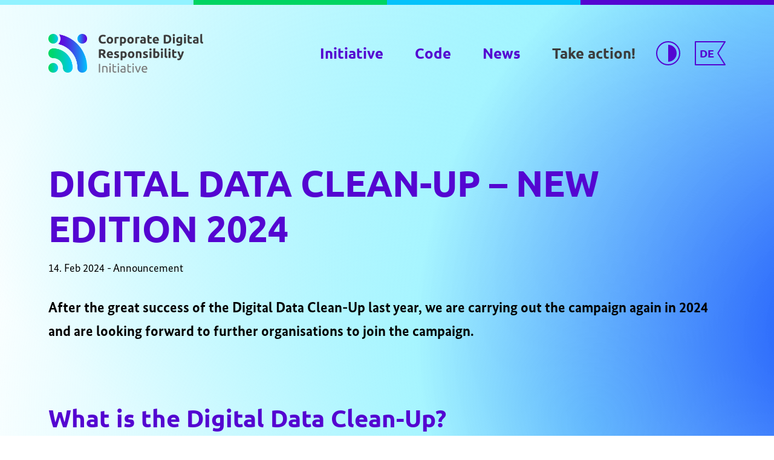

--- FILE ---
content_type: text/html; charset=UTF-8
request_url: https://cdr-initiative.de/en/news/digital-data-clean-up-2024
body_size: 250269
content:
<!DOCTYPE html>
<html lang="en" class="relative">
<head>
    <meta charset="utf-8">
    <meta http-equiv="X-UA-Compatible" content="IE=edge,chrome=1">
    <meta name="viewport" content="width=device-width, initial-scale=1, minimum-scale=1, maximum-scale=5, user-scalable=yes">

    				
	<title>Corporate Digital Responsibility Initiative EN - Digital Data Clean-up – New edition 2024</title>
	<meta name="description" content="" />

	<meta property="fb:app_id" content="">
	<meta property="og:url" content="https://cdr-initiative.de/en/news/digital-data-clean-up-2024" />
	<meta property="og:type" content="website" />
	<meta property="og:title" content="Corporate Digital Responsibility Initiative EN - Digital Data Clean-Up – New edition 2024" />
	<meta property="og:image" content="https://cdr-initiative.de/uploads/images/_1200x630_crop_center-center_none/Digitaler_Datenputz_Logo_EN.png" />
	<meta property="og:image:width" content="1200" />
	<meta property="og:image:height" content="630" />
	<meta property="og:description" content="" />
	<meta property="og:site_name" content="Corporate Digital Responsibility Initiative EN" />
	<meta property="og:locale" content="en" />
	<meta property="og:locale:alternate" content="de" />
	<meta property="og:locale:alternate" content="en" />
	
	<meta name="twitter:card" content="summary_large_image" />
	<meta name="twitter:site" content="" />
	<meta name="twitter:url" content="https://cdr-initiative.de/en/news/digital-data-clean-up-2024" />
	<meta name="twitter:title" content="Corporate Digital Responsibility Initiative EN - Digital Data Clean-Up – New edition 2024" />
	<meta name="twitter:description" content="" />
	<meta name="twitter:image" content="https://cdr-initiative.de/uploads/images/_1200x600_crop_center-center_none/Digitaler_Datenputz_Logo_EN.png" />

	
	<link rel="home" href="https://cdr-initiative.de/en/" />
	<link rel="canonical" href="https://cdr-initiative.de/en/news/digital-data-clean-up-2024">

    <link rel="apple-touch-icon" sizes="57x57" href="https://cdr-initiative.de/assets/img/favicons/apple-icon-57x57.png">
    <link rel="apple-touch-icon" sizes="60x60" href="https://cdr-initiative.de/assets/img/favicons/apple-icon-60x60.png">
    <link rel="apple-touch-icon" sizes="72x72" href="https://cdr-initiative.de/assets/img/favicons/apple-icon-72x72.png">
    <link rel="apple-touch-icon" sizes="76x76" href="https://cdr-initiative.de/assets/img/favicons/apple-icon-76x76.png">
    <link rel="apple-touch-icon" sizes="114x114" href="https://cdr-initiative.de/assets/img/favicons/apple-icon-114x114.png">
    <link rel="apple-touch-icon" sizes="120x120" href="https://cdr-initiative.de/assets/img/favicons/apple-icon-120x120.png">
    <link rel="apple-touch-icon" sizes="144x144" href="https://cdr-initiative.de/assets/img/favicons/apple-icon-144x144.png">
    <link rel="apple-touch-icon" sizes="152x152" href="https://cdr-initiative.de/assets/img/favicons/apple-icon-152x152.png">
    <link rel="apple-touch-icon" sizes="180x180" href="https://cdr-initiative.de/assets/img/favicons/apple-icon-180x180.png">
    <link rel="icon" type="image/png" sizes="192x192" href="https://cdr-initiative.de/assets/img/favicons/android-icon-192x192.png">
    <link rel="icon" type="image/png" sizes="32x32" href="https://cdr-initiative.de/assets/img/favicons/favicon-32x32.png">
    <link rel="icon" type="image/png" sizes="96x96" href="https://cdr-initiative.de/assets/img/favicons/favicon-96x96.png">
    <link rel="icon" type="image/png" sizes="16x16" href="https://cdr-initiative.de/assets/img/favicons/favicon-16x16.png">
    <link rel="manifest" href="https://cdr-initiative.de/assets/img/favicons/manifest.json">
    <meta name="msapplication-TileColor" content="#ffffff">
    <meta name="msapplication-TileImage" content="https://cdr-initiative.de/assets/img/favicons/ms-icon-144x144.png">
    <meta name="theme-color" content="#ffffff">

                                    
        <link rel="stylesheet" href="/assets/css/app.css?id=2d6c05d8c0b62998c5b37cdf27e424b6">

        <link rel="home" href="https://cdr-initiative.de/en/"/>
            <script src="https://cdn-eu.usefathom.com/script.js" data-site="LOWOTUZT" defer></script>
    
    
</head>

<body >


<div id="app" class="flex justify-start flex-col min-h-screen overflow-y-hidden overflow-x-hidden relative">


    <a href="#content" class="sr-only focus:not-sr-only">
       <span class="text-purple font-bold bg-white py-2 px-4 absolute top-0 left-0 block z-50 border-2">Skip to content</span>
    </a>

    <div class="body-bg-0 hc:hidden"></div>
    <div class="body-bg-0-1 hc:hidden"></div>
    <div class="body-bg-0-2 hc:hidden"></div>
    <div class="body-bg-0-3 hc:hidden"></div>

    




<div class="multiline-border h-2 w-full block z-40"></div>
<header class="absolute w-full h-auto left-0 right-0 z-30 header" id="header">
    <div class="container">
        <div class="flex justify-between items-top">
            <a href="https://cdr-initiative.de/en/"
               title="To homepage"
               aria-label="To homepage"
               class="flex justify-between items-top relative focus:outline-none focus-visible:ring-4 focus-visible:ring-fuchsia z-[110]">
                <span class="cdr-logo group-hover:opacity-100">
                    <svg class="h-8 w-auto lg:h-[42px]" width="600" height="150" xmlns="http://www.w3.org/2000/svg" xmlns:xlink="http://www.w3.org/1999/xlink" viewBox="0 0 600 150" aria-hidden="true">
  <defs>
    <filter id="cdr-a" color-interpolation-filters="auto">
      <feColorMatrix in="SourceGraphic" values="0 0 0 0 0.019608 0 0 0 0 0.760784 0 0 0 0 0.980392 0 0 0 1.000000 0"/>
    </filter>
  </defs>
  <g fill="none" fill-rule="evenodd">
    <g transform="translate(195)">
      <path fill="#787878" d="M0.939666273,149.425723 L5.63865909,149.425723 L5.63865909,116.262898 L0.939666273,116.262898 L0.939666273,149.425723 Z M13.9280423,149.425723 L18.4338895,149.425723 L18.4338895,128.417838 C18.5952851,128.386088 18.861191,128.338463 19.23293,128.27364 C19.604669,128.210141 20.0240329,128.154578 20.4923447,128.106953 C20.9606565,128.058005 21.4541037,128.018318 21.9700404,127.986568 C22.4873,127.954818 22.9886847,127.938943 23.4728714,127.938943 C24.6674634,127.938943 25.6689097,128.091078 26.4758877,128.394026 C27.2828656,128.696973 27.9297709,129.182483 28.4139576,129.853201 C28.8994673,130.522595 29.2460709,131.401011 29.4564144,132.484478 C29.6654349,133.570591 29.7712681,134.87763 29.7712681,136.409566 L29.7712681,149.425723 L34.2771153,149.425723 L34.2771153,135.451775 C34.2771153,133.76109 34.1143968,132.214603 33.7916057,130.809668 C33.4688145,129.406055 32.9118674,128.202203 32.1207645,127.196788 C31.3283386,126.192696 30.2713298,125.410853 28.9470922,124.852583 C27.6228547,124.294313 25.959951,124.015178 23.9570582,124.015178 C21.727947,124.015178 19.7581271,124.158053 18.0462756,124.445126 C16.334424,124.732198 14.9612386,125.003395 13.9280423,125.258718 L13.9280423,149.425723 Z M41.7714268,149.425723 L46.2772741,149.425723 L46.2772741,124.541698 L41.7714268,124.541698 L41.7714268,149.425723 Z M46.0589932,119.252686 C46.6238777,118.727488 46.9069815,118.017083 46.9069815,117.124116 C46.9069815,116.231148 46.6238777,115.520743 46.0589932,114.994223 C45.4941086,114.467703 44.8075159,114.204443 44.000538,114.204443 C43.1922371,114.204443 42.5056444,114.467703 41.9407599,114.994223 C41.3758753,115.520743 41.0927716,116.231148 41.0927716,117.124116 C41.0927716,118.017083 41.3758753,118.727488 41.9407599,119.252686 C42.5056444,119.779206 43.1922371,120.042466 44.000538,120.042466 C44.8075159,120.042466 45.4941086,119.779206 46.0589932,119.252686 L46.0589932,119.252686 Z M58.321089,116.837043 L53.8152417,117.601688 L53.8152417,139.80681 C53.8152417,141.465745 53.9528249,142.926243 54.2266682,144.185658 C54.5005115,145.446395 54.9780837,146.50605 55.6567389,147.367268 C56.3340712,148.229808 57.2310074,148.87539 58.3449015,149.305338 C59.4601185,149.736608 60.8716685,149.952243 62.5848429,149.952243 C64.0374032,149.952243 65.3298908,149.784233 66.4609828,149.449535 C67.5907519,149.114838 68.3818549,148.835703 68.8342917,148.61213 L67.962491,144.927813 C67.6396998,145.054813 67.0655548,145.270448 66.2427019,145.573395 C65.4185261,145.876343 64.3284444,146.028478 62.9724569,146.028478 C62.1972289,146.028478 61.5185737,145.931905 60.9378142,145.741405 C60.3557317,145.549583 59.871545,145.222823 59.483931,144.759803 C59.096317,144.298106 58.8052758,143.659138 58.6121302,142.845545 C58.4176618,142.031953 58.321089,141.002725 58.321089,139.759185 L58.321089,128.27364 L67.8659182,128.27364 L67.8659182,124.541698 L58.321089,124.541698 L58.321089,116.837043 Z M73.8388778,149.425723 L78.3447251,149.425723 L78.3447251,124.541698 L73.8388778,124.541698 L73.8388778,149.425723 Z M78.1264442,119.252686 C78.6913287,118.727488 78.9744325,118.017083 78.9744325,117.124116 C78.9744325,116.231148 78.6913287,115.520743 78.1264442,114.994223 C77.5615596,114.467703 76.8749669,114.204443 76.067989,114.204443 C75.2596881,114.204443 74.5730954,114.467703 74.0082109,114.994223 C73.4433263,115.520743 73.1602226,116.231148 73.1602226,117.124116 C73.1602226,118.017083 73.4433263,118.727488 74.0082109,119.252686 C74.5730954,119.779206 75.2596881,120.042466 76.067989,120.042466 C76.8749669,120.042466 77.5615596,119.779206 78.1264442,119.252686 L78.1264442,119.252686 Z M90.3594359,145.286323 C89.3249167,144.664553 88.8089799,143.55595 88.8089799,141.960515 C88.8089799,141.099298 89.0193234,140.404768 89.4386873,139.878248 C89.8580513,139.351728 90.3832484,138.937655 91.0142787,138.634708 C91.643986,138.331761 92.3371933,138.132 93.0965463,138.036751 C93.8558993,137.940178 94.574242,137.892553 95.2528972,137.892553 C96.2860935,137.892553 97.1671547,137.948115 97.8934348,138.060563 C98.619715,138.171688 99.1449121,138.307948 99.4677032,138.466698 L99.4677032,145.88428 C98.9186937,146.012603 98.232101,146.099915 97.4092481,146.14754 C96.5850722,146.195165 95.6405112,146.218978 94.574242,146.218978 C92.7975676,146.218978 91.3926322,145.908093 90.3594359,145.286323 L90.3594359,145.286323 Z M89.7786764,124.278438 C88.421366,124.517886 87.4529924,124.765271 86.87091,125.01927 L87.4040446,128.704911 C87.9530542,128.481338 88.7851675,128.267026 89.8990616,128.058005 C91.0142787,127.851631 92.3133808,127.74712 93.799014,127.74712 C94.961856,127.74712 95.906417,127.915131 96.6340201,128.249828 C97.3603002,128.584525 97.9331223,129.031671 98.3538091,129.589941 C98.7731731,130.148211 99.0642143,130.785855 99.2256099,131.504198 C99.3870055,132.221218 99.4677032,132.947498 99.4677032,133.681716 L99.4677032,134.925255 C99.3380576,134.894828 99.1118392,134.84588 98.7903709,134.782381 C98.4662569,134.718881 98.0865804,134.64612 97.6513414,134.566745 C97.2147796,134.487371 96.7544053,134.422548 96.2702185,134.374923 C95.7860318,134.327298 95.31772,134.303485 94.8652832,134.303485 C93.4431499,134.303485 92.0871624,134.447683 90.7959977,134.734756 C89.5035101,135.021828 88.373741,135.468973 87.4040446,136.073545 C86.4356711,136.680763 85.6670577,137.478481 85.103496,138.466698 C84.5372886,139.456238 84.2555077,140.636278 84.2555077,142.00814 C84.2555077,143.443503 84.4976011,144.67249 84.9817879,145.692458 C85.4659746,146.713748 86.1446298,147.535278 87.0164306,148.157048 C87.8882314,148.78014 88.9214277,149.2339 90.1173425,149.520973 C91.3119345,149.808045 92.620297,149.952243 94.0411074,149.952243 C95.0425538,149.952243 96.0519376,149.911232 97.069259,149.831858 C98.0865804,149.752483 99.0324643,149.66517 99.9042651,149.568598 C100.776066,149.473348 101.559231,149.37016 102.253761,149.257713 C102.948292,149.146588 103.489364,149.059275 103.876978,148.994453 L103.876978,133.442268 C103.876978,132.038656 103.714259,130.755428 103.392791,129.589941 C103.068677,128.425776 102.527605,127.420361 101.769575,126.575018 C101.010222,125.729676 100.008775,125.076156 98.7652356,124.613136 C97.5216958,124.151438 95.9950523,123.918605 94.186628,123.918605 C92.6044221,123.918605 91.1346639,124.038991 89.7786764,124.278438 L89.7786764,124.278438 Z M115.722355,116.837043 L111.216508,117.601688 L111.216508,139.80681 C111.216508,141.465745 111.352768,142.926243 111.627935,144.185658 C111.901778,145.446395 112.37935,146.50605 113.058005,147.367268 C113.735338,148.229808 114.632274,148.87539 115.746168,149.305338 C116.860062,149.736608 118.272935,149.952243 119.986109,149.952243 C121.43867,149.952243 122.731157,149.784233 123.860926,149.449535 C124.992018,149.114838 125.783121,148.835703 126.235558,148.61213 L125.363757,144.927813 C125.039643,145.054813 124.466821,145.270448 123.643968,145.573395 C122.819793,145.876343 121.729711,146.028478 120.373723,146.028478 C119.598495,146.028478 118.91984,145.931905 118.337758,145.741405 C117.756998,145.549583 117.272811,145.222823 116.885197,144.759803 C116.497583,144.298106 116.206542,143.659138 116.013397,142.845545 C115.818928,142.031953 115.722355,141.002725 115.722355,139.759185 L115.722355,128.27364 L125.267185,128.27364 L125.267185,124.541698 L115.722355,124.541698 L115.722355,116.837043 Z M131.240144,149.425723 L135.745992,149.425723 L135.745992,124.541698 L131.240144,124.541698 L131.240144,149.425723 Z M135.527711,119.252686 C136.092595,118.727488 136.375699,118.017083 136.375699,117.124116 C136.375699,116.231148 136.092595,115.520743 135.527711,114.994223 C134.962826,114.467703 134.276233,114.204443 133.469255,114.204443 C132.660955,114.204443 131.974362,114.467703 131.409477,114.994223 C130.844593,115.520743 130.561489,116.231148 130.561489,117.124116 C130.561489,118.017083 130.844593,118.727488 131.409477,119.252686 C131.974362,119.779206 132.660955,120.042466 133.469255,120.042466 C134.276233,120.042466 134.962826,119.779206 135.527711,119.252686 L135.527711,119.252686 Z M158.845404,124.541698 C158.45779,126.10406 157.997416,127.770933 157.465604,129.542316 C156.93247,131.312375 156.366262,133.067883 155.769628,134.806193 C155.17167,136.545826 154.565775,138.22725 153.951943,139.854435 C153.338111,141.48162 152.757351,142.934181 152.208341,144.20947 C151.659332,142.934181 151.077249,141.48162 150.46474,139.854435 C149.849585,138.22725 149.245013,136.545826 148.647055,134.806193 C148.049098,133.067883 147.484213,131.312375 146.951079,129.542316 C146.419267,127.770933 145.958893,126.10406 145.571279,124.541698 L140.725442,124.541698 C141.984857,129.199681 143.463876,133.665841 145.158529,137.940178 C146.854506,142.215838 148.493597,146.044353 150.077126,149.425723 L154.146411,149.425723 C155.728617,146.044353 157.367709,142.215838 159.063685,137.940178 C160.759662,133.665841 162.237357,129.199681 163.496772,124.541698 L158.845404,124.541698 Z M167.169183,142.223775 C167.669245,143.803336 168.436535,145.165938 169.471055,146.31555 C170.504251,147.46384 171.820551,148.364745 173.418632,149.018265 C175.018036,149.671785 176.915095,149.999868 179.112457,149.999868 C180.856058,149.999868 182.414452,149.839795 183.787637,149.520973 C185.159499,149.20215 186.119935,148.899203 186.670268,148.61213 L186.040561,144.878865 C185.490228,145.135511 184.675313,145.398771 183.593168,145.668645 C182.511024,145.939843 181.178849,146.076103 179.596643,146.076103 C176.786773,146.076103 174.719057,145.405385 173.394819,144.065273 C172.070582,142.726483 171.311229,140.763278 171.118083,138.179625 L188.366245,138.179625 C188.397994,137.924303 188.413869,137.646491 188.413869,137.34222 L188.413869,136.600065 C188.413869,132.325728 187.508996,129.142795 185.700571,127.053913 C183.892147,124.965031 181.29262,123.918605 177.900667,123.918605 C176.446784,123.918605 175.025973,124.191126 173.636913,124.732198 C172.247852,125.275916 171.021511,126.089508 169.955241,127.172975 C168.888972,128.257766 168.033046,129.621691 167.387464,131.26475 C166.740559,132.90781 166.417768,134.830005 166.417768,137.031335 C166.417768,138.913843 166.667798,140.644215 167.169183,142.223775 L167.169183,142.223775 Z M171.214656,134.590558 C171.311229,133.72934 171.513635,132.883998 171.820551,132.054531 C172.127467,131.225063 172.554769,130.492168 173.103778,129.853201 C173.652788,129.215556 174.323506,128.696973 175.114609,128.297453 C175.905711,127.899256 176.818523,127.699496 177.851719,127.699496 C179.693216,127.699496 181.139162,128.345078 182.188233,129.637565 C183.237304,130.930053 183.746627,132.581051 183.714877,134.590558 L171.214656,134.590558 Z"/>
      <path fill="#3C3C3C" d="M6.05048242 59.5491507C4.28968303 59.6774734 2.58576897 59.901046.938740232 60.2185455L.938740232 92.9037976 8.4965516 92.9037976 8.4965516 80.7964828 12.2271709 80.7964828C12.8753991 81.5624504 13.5249502 82.4157303 14.1731783 83.3563227 14.8214065 84.2982379 15.4788951 85.2943926 16.1429983 86.3474327 16.8071014 87.4004727 17.4553296 88.4852627 18.0876828 89.6018027 18.720036 90.7183427 19.3444517 91.8190076 19.9609299 92.9037976L28.4103858 92.9037976C27.8283033 91.6920078 27.1985959 90.4564056 26.5199407 89.1956679 25.8412855 87.9349302 25.1388178 86.7231404 24.4125377 85.5576526 23.6862576 84.3934877 22.950717 83.2769478 22.2085619 82.2080327 21.4650839 81.1404406 20.7546787 80.1905879 20.0760235 79.3611204 22.1119891 78.5316529 23.6690597 77.3913005 24.7512039 75.9387402 25.833348 74.4875029 26.3744201 72.5983808 26.3744201 70.2687281 26.3744201 66.5354629 25.0343076 63.7838005 22.3540825 62.0137407 19.6725345 60.2436809 15.8135925 59.3573281 10.7746106 59.3573281 9.38555024 59.3573281 7.8099589 59.4221509 6.05048242 59.5491507L6.05048242 59.5491507zM16.7092057 66.751098C17.9527455 67.4376907 18.5745154 68.5939181 18.5745154 70.2211031 18.5745154 71.9117881 17.960683 73.1090258 16.7330182 73.8101706 15.5053534 74.5113153 13.4707107 74.8632106 10.62909 74.8632106L8.4965516 74.8632106 8.4965516 65.8660681C8.88416559 65.8343182 9.29691496 65.8025682 9.73215388 65.7708183 10.1687157 65.7390683 10.66084 65.7218704 11.2098495 65.7218704 13.6334292 65.7218704 15.465666 66.0658282 16.7092057 66.751098L16.7092057 66.751098zM32.2269945 85.6780379C32.7601291 87.2734729 33.5843049 88.6532729 34.6981991 89.8174378 35.8120932 90.9816027 37.2170286 91.8983825 38.9130051 92.5691002 40.6089817 93.2384951 42.6026141 93.5731925 44.8965481 93.5731925 45.8000988 93.5731925 46.7049724 93.5255675 47.609846 93.4303177 48.5133967 93.3350678 49.361385 93.2146826 50.1538109 93.0718078 50.9449138 92.9276101 51.6632565 92.7609229 52.3088388 92.5691002 52.9544212 92.3772776 53.4716808 92.185455 53.8592948 91.9949553L52.8909213 86.2045579C52.0826204 86.5551303 51.0414866 86.8501402 49.7661969 87.0895878 48.4895843 87.3290353 47.1891592 87.4480976 45.8649216 87.4480976 43.7985289 87.4480976 42.1515002 87.0181504 40.9238354 86.156933 39.6961706 85.2943926 39.0016404 84.1302277 38.8402448 82.6631154L55.2166052 82.6631154C55.2483552 82.2794701 55.2801051 81.8415854 55.313178 81.3468153 55.3449279 80.8533681 55.3621258 80.3982855 55.3621258 79.9828903 55.3621258 75.740303 54.3117316 72.5256204 52.2122661 70.3401655 50.1128005 68.1560334 47.253982 67.061983 43.6371333 67.061983 42.0866774 67.061983 40.5759088 67.3490554 39.1074736 67.9232004 37.6363925 68.4973454 36.3372903 69.3440107 35.2061983 70.4605507 34.0764292 71.5770906 33.1636181 72.9727656 32.4690879 74.6475755 31.7745577 76.3223855 31.4279541 78.2763304 31.4279541 80.5094103 31.4279541 82.3601679 31.6938599 84.0826028 32.2269945 85.6780379L32.2269945 85.6780379zM38.8402448 77.7815603C38.9368176 77.1756654 39.0902757 76.577708 39.3006191 75.9876881 39.5109626 75.3976681 39.8099413 74.8790856 40.1975553 74.4319405 40.5851692 73.9861182 41.069356 73.6262854 41.6501155 73.3550879 42.232198 73.0838904 42.9267282 72.9489531 43.7337061 72.9489531 44.5737569 72.9489531 45.2762246 73.0918279 45.8411091 73.3789004 46.4059937 73.6659729 46.8743055 74.0337431 47.2460445 74.4795654 47.6177835 74.9267105 47.8916268 75.4373556 48.0702203 76.0115005 48.2474909 76.5856455 48.3520011 77.1756654 48.385074 77.7815603L38.8402448 77.7815603zM64.6489866 87.3766603C63.356499 87.1054628 62.0970843 86.7310779 60.8707424 86.2521828L59.6589526 92.0425802C60.241035 92.2979027 61.2821689 92.6167252 62.783677 92.9990475 64.286508 93.3826927 66.1676927 93.5731925 68.4285538 93.5731925 71.8840068 93.5731925 74.5576173 92.9368705 76.4467395 91.6642266 78.3358616 90.3902598 79.2804226 88.5130439 79.2804226 86.0286102 79.2804226 84.9795389 79.1600374 84.0561445 78.917944 83.2597499 78.6758506 82.4646782 78.2551638 81.739721 77.6572064 81.087524 77.0592489 80.4353271 76.2443335 79.8281093 75.2111372 79.2645477 74.1766179 78.7023089 72.8695783 78.1308098 71.2873723 77.5513732 70.5121444 77.2629778 69.8731766 76.9970719 69.3731148 76.7563015 68.8717302 76.515531 68.4761787 76.2906355 68.1864604 76.0829379 67.8954192 75.8752403 67.7009507 75.6609282 67.604378 75.4373556 67.5078052 75.213783 67.4588574 74.9584605 67.4588574 74.671388 67.4588574 73.4265253 68.5899494 72.8047554 70.8508105 72.8047554 72.0784753 72.8047554 73.1844319 72.9172032 74.1700034 73.1394528 75.1542518 73.3630254 76.067063 73.6183479 76.9071138 73.9054204L78.1665285 68.3544706C77.3264777 68.0356481 76.1953857 67.7406382 74.7745753 67.4694407 73.353765 67.1982432 71.8681319 67.061983 70.3176759 67.061983 67.216764 67.061983 64.7773094 67.7485757 63.0019579 69.1204381 61.2252835 70.4923006 60.3376078 72.3589332 60.3376078 74.7190129 60.3376078 75.9321257 60.5148784 76.9679678 60.8707424 77.8291853 61.2252835 78.6904027 61.7253453 79.4325578 62.3722505 80.0543277 63.0178329 80.6774205 63.8009984 81.211878 64.721747 81.6577002 65.6424955 82.1048454 66.6677544 82.5361156 67.7988464 82.9501879 69.2514067 83.4925829 70.3335509 83.9794154 71.043956 84.4093627 71.7543612 84.8406329 72.1102252 85.3433404 72.1102252 85.9174854 72.1102252 86.651703 71.835059 87.1451502 71.2873723 87.4004727 70.7370398 87.6557952 69.8004163 87.7827951 68.4761787 87.7827951 67.216764 87.7827951 65.9401513 87.6478578 64.6489866 87.3766603L64.6489866 87.3766603zM96.1211261 87.3528478C95.377648 87.3528478 94.6434304 87.2575979 93.9171503 87.0657753 93.1895472 86.8739527 92.6008502 86.6345051 92.1484134 86.3474327L92.1484134 73.4754732C92.5029545 73.4119733 92.9553913 73.3550879 93.5044009 73.307463 94.0534105 73.2598381 94.6513679 73.2360256 95.2969502 73.2360256 97.2667701 73.2360256 98.7537262 73.8974829 99.7551726 75.2217205 100.755296 76.5459581 101.256681 78.3080804 101.256681 80.5094103 101.256681 85.0721429 99.5448292 87.3528478 96.1211261 87.3528478L96.1211261 87.3528478zM107.72441 74.8632106C107.126453 73.2360256 106.26259 71.8562256 105.132821 70.7238107 104.001729 69.5913958 102.612668 68.7129804 100.965639 68.0912106 99.3186108 67.4694407 97.4453636 67.1585557 95.3458981 67.1585557 94.4740973 67.1585557 93.5612862 67.1982432 92.6087877 67.277618 91.6549662 67.3583158 90.7183427 67.4615032 89.798917 67.588503 88.8781684 67.7168257 87.9971072 67.8689609 87.1583793 68.0435856 86.3183285 68.2195333 85.5748505 68.4020955 84.9292682 68.5939181L84.9292682 101.756742 92.1484134 101.756742 92.1484134 92.2820278C92.9553913 92.6326001 93.7954421 92.9037976 94.6672429 93.0956203 95.5390436 93.28612 96.4756672 93.3826927 97.4771136 93.3826927 99.2855379 93.3826927 100.884942 93.0625474 102.274002 92.4249025 103.663062 91.7872577 104.825904 90.8942903 105.762528 89.7460004 106.699152 88.5963876 107.409557 87.225848 107.893743 85.6304129 108.379253 84.0349779 108.621347 82.2649181 108.621347 80.3175877 108.621347 78.3080804 108.322368 76.4890727 107.72441 74.8632106L107.72441 74.8632106zM137.39474 74.8632106C136.780908 73.2360256 135.923659 71.8482881 134.826963 70.6986753 133.727621 69.5503854 132.411321 68.657418 130.878063 68.0197732 129.343482 67.3821283 127.655442 67.061983 125.815268 67.061983 124.005521 67.061983 122.33468 67.3821283 120.800099 68.0197732 119.265518 68.657418 117.942603 69.5503854 116.827386 70.6986753 115.713492 71.8482881 114.841691 73.2360256 114.211984 74.8632106 113.580954 76.4890727 113.2661 78.2922054 113.2661 80.2699628 113.2661 82.2490431 113.573016 84.0587903 114.186848 85.7018503 114.800681 87.3449103 115.656607 88.7485227 116.754626 89.9126876 117.852645 91.0781754 119.168945 91.9790803 120.703526 92.6167252 122.236784 93.25437 123.940698 93.5731925 125.815268 93.5731925 127.720265 93.5731925 129.440054 93.25437 130.974635 92.6167252 132.507893 91.9790803 133.825516 91.0781754 134.923536 89.9126876 136.021555 88.7485227 136.861605 87.3449103 137.442365 85.7018503 138.024447 84.0587903 138.315489 82.2490431 138.315489 80.2699628 138.315489 78.2922054 138.00725 76.4890727 137.39474 74.8632106L137.39474 74.8632106zM129.618648 85.5100277C128.729649 86.8025153 127.462297 87.4480976 125.815268 87.4480976 124.168239 87.4480976 122.891627 86.8025153 121.988076 85.5100277 121.083203 84.218863 120.630766 82.4712928 120.630766 80.2699628 120.630766 78.0686328 121.083203 76.3382605 121.988076 75.0775228 122.891627 73.8181081 124.168239 73.1870778 125.815268 73.1870778 127.462297 73.1870778 128.729649 73.8181081 129.618648 75.0775228 130.506324 76.3382605 130.950823 78.0686328 130.950823 80.2699628 130.950823 82.4712928 130.506324 84.218863 129.618648 85.5100277L129.618648 85.5100277zM144.060907 92.9037976L151.280052 92.9037976 151.280052 73.4754732C151.731166 73.4119733 152.248426 73.3550879 152.830508 73.307463 153.411268 73.2598381 153.960277 73.2360256 154.477537 73.2360256 156.156316 73.2360256 157.303283 73.7135978 157.917115 74.671388 158.529624 75.6278553 158.837864 77.2550403 158.837864 79.552943L158.837864 92.9037976 166.057009 92.9037976 166.057009 78.6904027C166.057009 76.9679678 165.878415 75.4056056 165.523874 74.0006703 165.16801 72.5983808 164.570053 71.385268 163.731325 70.3639779 162.891274 69.3440107 161.752245 68.5542307 160.315559 67.9959607 158.877551 67.4376907 157.077064 67.1585557 154.912776 67.1585557 152.78156 67.1585557 150.746918 67.309368 148.808848 67.6123155 146.870778 67.9165858 145.287249 68.2433457 144.060907 68.5939181L144.060907 92.9037976zM176.355899 87.3766603C175.063412 87.1054628 173.803997 86.7310779 172.577655 86.2521828L171.365865 92.0425802C171.947948 92.2979027 172.989082 92.6167252 174.49059 92.9990475 175.993421 93.3826927 177.874605 93.5731925 180.135466 93.5731925 183.59092 93.5731925 186.26453 92.9368705 188.153652 91.6642266 190.042774 90.3902598 190.987335 88.5130439 190.987335 86.0286102 190.987335 84.9795389 190.86695 84.0561445 190.624857 83.2597499 190.382763 82.4646782 189.962076 81.739721 189.365442 81.087524 188.766162 80.4353271 187.951246 79.8281093 186.91805 79.2645477 185.883531 78.7023089 184.576491 78.1308098 182.994285 77.5513732 182.219057 77.2629778 181.580089 76.9970719 181.080028 76.7563015 180.578643 76.515531 180.183091 76.2906355 179.893373 76.0829379 179.602332 75.8752403 179.407863 75.6609282 179.311291 75.4373556 179.214718 75.213783 179.16577 74.9584605 179.16577 74.671388 179.16577 73.4265253 180.296862 72.8047554 182.557723 72.8047554 183.785388 72.8047554 184.891345 72.9172032 185.876916 73.1394528 186.861165 73.3630254 187.773976 73.6183479 188.614026 73.9054204L189.873441 68.3544706C189.03339 68.0356481 187.903621 67.7406382 186.481488 67.4694407 185.060678 67.1982432 183.575045 67.061983 182.024589 67.061983 178.923677 67.061983 176.485545 67.7485757 174.708871 69.1204381 172.932196 70.4923006 172.04452 72.3589332 172.04452 74.7190129 172.04452 75.9321257 172.221791 76.9679678 172.577655 77.8291853 172.932196 78.6904027 173.432258 79.4325578 174.079163 80.0543277 174.724746 80.6774205 175.507911 81.211878 176.42866 81.6577002 177.349408 82.1048454 178.374667 82.5361156 179.505759 82.9501879 180.958319 83.4925829 182.040464 83.9794154 182.752192 84.4093627 183.461274 84.8406329 183.817138 85.3433404 183.817138 85.9174854 183.817138 86.651703 183.541972 87.1451502 182.994285 87.4004727 182.443953 87.6557952 181.507329 87.7827951 180.183091 87.7827951 178.923677 87.7827951 177.648387 87.6478578 176.355899 87.3766603L176.355899 87.3766603zM226.682218 85.4385903C225.679449 86.7787028 224.193816 87.4480976 222.223996 87.4480976 221.578414 87.4480976 220.980456 87.4242852 220.431447 87.3766603 219.882437 87.3290353 219.43 87.2734729 219.075459 87.2086501L219.075459 74.2401178C219.526573 73.9530453 220.116593 73.7135978 220.842873 73.5230981 221.570476 73.3312755 222.304694 73.2360256 223.048172 73.2360256 226.470552 73.2360256 228.183726 75.5326054 228.183726 80.127088 228.183726 82.328418 227.682342 84.0984778 226.682218 85.4385903L226.682218 85.4385903zM234.820789 74.934648C234.336602 73.323338 233.626197 71.943538 232.689574 70.7952481 231.751627 69.6469582 230.588785 68.7606054 229.201048 68.1388355 227.811987 67.5170656 226.212584 67.2061807 224.404159 67.2061807 223.402713 67.2061807 222.466089 67.3014305 221.594289 67.4932531 220.722488 67.6850758 219.882437 67.9562733 219.075459 68.3068456L219.075459 55.7682606 211.856314 56.9165505 211.856314 92.0902051C212.501896 92.2820278 213.244051 92.4659129 214.085425 92.6405376 214.924153 92.8164853 215.805214 92.9672975 216.725963 93.0956203 217.645388 93.2226201 218.582012 93.3258074 219.535833 93.4065052 220.487009 93.4858801 221.401143 93.5255675 222.272944 93.5255675 224.372409 93.5255675 226.245656 93.2146826 227.892685 92.5929127 229.539714 91.9711428 230.928774 91.08479 232.059866 89.9365001 233.189635 88.7882102 234.053499 87.4004727 234.651456 85.7732877 235.249414 84.1461027 235.548392 82.328418 235.548392 80.3175877 235.548392 78.3398303 235.304976 76.5459581 234.820789 74.934648L234.820789 74.934648zM241.263383 92.9037976L248.482529 92.9037976 248.482529 67.7327007 241.263383 67.7327007 241.263383 92.9037976zM247.877957 57.3716332C247.020708 56.6228635 246.012647 56.2471557 244.849805 56.2471557 243.686963 56.2471557 242.676256 56.6228635 241.821653 57.3716332 240.965728 58.1217258 240.537103 59.1509534 240.537103 60.4579931 240.537103 61.7663556 240.965728 62.7955832 241.821653 63.5456758 242.676256 64.2944455 243.686963 64.6701533 244.849805 64.6701533 246.012647 64.6701533 247.020708 64.2944455 247.877957 63.5456758 248.73256 62.7955832 249.161184 61.7663556 249.161184 60.4579931 249.161184 59.1509534 248.73256 58.1217258 247.877957 57.3716332L247.877957 57.3716332zM266.655407 87.4957226C265.783606 87.4322227 265.089076 87.2893479 264.571817 87.0657753 264.05588 86.8422027 263.659006 86.5551303 263.385162 86.2045579 263.109996 85.8539855 262.924788 85.4227153 262.828215 84.9120703 262.731642 84.4027481 262.682695 83.8272803 262.682695 83.1896354L262.682695 55.7682606 255.463549 56.9165505 255.463549 84.6249978C255.463549 85.9651103 255.601132 87.1689627 255.876299 88.2378777 256.150142 89.3067927 256.667402 90.216958 257.426755 90.9657277 258.184785 91.7158203 259.219304 92.2979027 260.526344 92.711975 261.834706 93.1260473 263.53862 93.3496199 265.638086 93.3826927L266.655407 87.4957226zM271.103046 92.9037976L278.322191 92.9037976 278.322191 67.7327007 271.103046 67.7327007 271.103046 92.9037976zM277.716297 57.3716332C276.860371 56.6228635 275.850987 56.2471557 274.688145 56.2471557 273.525303 56.2471557 272.515919 56.6228635 271.659993 57.3716332 270.804068 58.1217258 270.376766 59.1509534 270.376766 60.4579931 270.376766 61.7663556 270.804068 62.7955832 271.659993 63.5456758 272.515919 64.2944455 273.525303 64.6701533 274.688145 64.6701533 275.850987 64.6701533 276.860371 64.2944455 277.716297 63.5456758 278.572222 62.7955832 279.000847 61.7663556 279.000847 60.4579931 279.000847 59.1509534 278.572222 58.1217258 277.716297 57.3716332L277.716297 57.3716332zM285.119327 82.6154904C285.119327 84.2426755 285.271462 85.7256628 285.578378 87.0657753 285.885294 88.4058879 286.426367 89.5462403 287.201595 90.4868326 287.976823 91.4287478 289.010019 92.1616425 290.302506 92.6881626 291.593671 93.2146826 293.226148 93.4779426 295.195968 93.4779426 296.746424 93.4779426 298.054786 93.3496199 299.121056 93.0956203 300.186002 92.8402977 301.155698 92.5373503 302.027499 92.185455L301.010178 86.6345051C300.331522 86.8911506 299.580107 87.0895878 298.757254 87.2324626 297.933078 87.3766603 297.134038 87.4480976 296.35881 87.4480976 294.743531 87.4480976 293.669324 87.0022754 293.137513 86.1079851 292.604378 85.2163406 292.337149 84.0191029 292.337149 82.5189177L292.337149 73.6659729 301.010178 73.6659729 301.010178 67.7327007 292.337149 67.7327007 292.337149 60.3151183 285.119327 61.4634082 285.119327 82.6154904zM312.520858 67.7327007C312.844972 68.9762405 313.225971 70.3242905 313.665179 71.7755278 314.101741 73.2280881 314.564761 74.6952005 315.051594 76.1781878 315.537103 77.662498 316.033196 79.1057979 316.534581 80.5094103 317.037289 81.9143457 317.517507 83.1896354 317.971266 84.3379253 318.391953 83.1896354 318.831161 81.9143457 319.284921 80.5094103 319.73868 79.1057979 320.184502 77.662498 320.622387 76.1781878 321.060272 74.6952005 321.480959 73.2280881 321.887094 71.7755278 322.291906 70.3242905 322.65703 68.9762405 322.982467 67.7327007L322.982467 67.7327007 330.446351 67.7327007C328.989822 72.5825058 327.468471 77.1280405 325.880973 81.3706278 324.294798 85.614538 322.56178 89.7301254 320.683241 93.7173902 320.003263 95.1527525 319.324608 96.3738028 318.645953 97.377895 317.965975 98.3833101 317.222497 99.2127776 316.412873 99.8662974 315.604572 100.519817 314.691761 100.998712 313.671794 101.302983 312.653149 101.604607 311.465172 101.756742 310.106539 101.756742 308.974124 101.756742 307.930344 101.653555 306.976523 101.445858 306.022701 101.23816 305.238213 101.00665 304.623058 100.75265L304.623058 100.75265 305.883795 95.0575027C306.627273 95.3128252 307.288731 95.4874499 307.870813 95.5840227 308.451573 95.6792726 309.066728 95.7268975 309.71231 95.7268975 311.004798 95.7268975 311.998307 95.3842626 312.692837 94.6989928 313.38869 94.0124001 313.977387 93.0625474 314.462897 91.8507576 312.814545 88.6612104 311.166193 85.0800804 309.517842 81.1073678 307.870813 77.135978 306.319034 72.6777556 304.865151 67.7327007L304.865151 67.7327007zM204.421137 67.7317746L204.421137 92.9028716 197.201991 92.9028716 197.201991 67.7317746 204.421137 67.7317746zM200.78709 56.2475526C201.949932 56.2475526 202.959316 56.6219375 203.815242 57.3720301 204.669845 58.1221227 205.098469 59.1500273 205.098469 60.4583899 205.098469 61.7667525 204.669845 62.7959801 203.815242 63.5447498 202.959316 64.2948424 201.949932 64.6692272 200.78709 64.6692272 199.624248 64.6692272 198.614864 64.2948424 197.758938 63.5447498 196.903013 62.7959801 196.474388 61.7667525 196.474388 60.4583899 196.474388 59.1500273 196.903013 58.1221227 197.758938 57.3720301 198.614864 56.6219375 199.624248 56.2475526 200.78709 56.2475526zM23.4976099 37.0389642C25.4356799 36.5296421 26.937188 35.9541742 28.0034572 35.3165294L25.9198667 29.3343094C25.5005027 29.526132 25.030868 29.7338296 24.5149313 29.9560792 23.9976717 30.1796518 23.4010372 30.3794119 22.722382 30.5540367 22.0437267 30.7299843 21.2684988 30.8821195 20.396698 31.0091193 19.5248973 31.137442 18.5393258 31.2009419 17.4413067 31.2009419 15.6977052 31.2009419 14.2107491 30.9218069 12.9844072 30.3635369 11.7567425 29.805267 10.7632336 29.0472369 10.0038805 28.0907696 9.24585046 27.1329794 8.69684088 25.992627 8.35685182 24.6683894 8.01818567 23.3454747 7.84885259 21.9167269 7.84885259 20.3861147 7.84885259 18.4718572 8.10682095 16.8446722 8.62408057 15.5045596 9.14001729 14.1644471 9.82660999 13.0717196 10.6825358 12.2263772 11.5384615 11.3810347 12.5240329 10.7672023 13.6379271 10.3835571 14.7531441 10.0012347 15.8908507 9.8094121 17.0536927 9.8094121 18.7986171 9.8094121 20.3556877 10.0012347 21.7288731 10.3835571 23.1020585 10.7672023 24.3045879 11.2302224 25.3391071 11.7712945L27.5192705 5.74144956C27.2599792 5.5826998 26.8406152 5.35912723 26.2598557 5.07205475 25.6777733 4.78498227 24.9514931 4.50584728 24.0783695 4.23464978 23.2065687 3.96345228 22.1892473 3.72400473 21.0264054 3.51630713 19.8635634 3.30993244 18.5710758 3.20542219 17.1502655 3.20542219 14.6962588 3.20542219 12.4181998 3.58906743 10.3200571 4.3537121 8.21926869 5.11967968 6.41084437 6.24415713 4.89346127 7.72846736 3.37475526 9.21145468 2.18016334 11.0304623 1.30836258 13.1828444.435238918 15.3365495 0 17.7852645 0 20.5289895 0 26.0481894 1.42874782 30.3079745 4.28756637 33.3056991 7.14638492 36.3060695 11.3043056 37.8049318 16.7626515 37.8049318 19.3145538 37.8049318 21.55954 37.5482864 23.4976099 37.0389642L23.4976099 37.0389642zM54.9551973 19.0936271C54.3413649 17.4664421 53.4854391 16.0787046 52.38742 14.9304147 51.2894008 13.7821248 49.9731007 12.8891574 48.4385197 12.2501896 46.9039388 11.6125448 45.2172226 11.2937223 43.3757254 11.2937223 41.5673011 11.2937223 39.895137 11.6125448 38.3618789 12.2501896 36.8272979 12.8891574 35.5030603 13.7821248 34.3891662 14.9304147 33.2739492 16.0787046 32.4021484 17.4664421 31.772441 19.0936271 31.1427337 20.7208121 30.82788 22.5226218 30.82788 24.5003792 30.82788 26.4794595 31.1347962 28.2892068 31.7486286 29.9322668 32.3611381 31.5766497 33.2170638 32.9789392 34.3164059 34.1431041 35.4131021 35.3085919 36.7307251 36.2094968 38.2653061 36.8471416 39.7985642 37.4847865 41.5024783 37.8049318 43.3757254 37.8049318 45.2820454 37.8049318 47.0018344 37.4847865 48.5364154 36.8471416 50.0696735 36.2094968 51.3859736 35.3085919 52.4839927 34.1431041 53.5820119 32.9789392 54.4220627 31.5766497 55.0041451 29.9322668 55.5849047 28.2892068 55.8759459 26.4794595 55.8759459 24.5003792 55.8759459 22.5226218 55.5690297 20.7208121 54.9551973 19.0936271L54.9551973 19.0936271zM47.179105 29.7417671C46.2901064 31.0329318 45.0227541 31.679837 43.3757254 31.679837 41.7286967 31.679837 40.452084 31.0329318 39.5485333 29.7417671 38.6436597 28.4492795 38.1925458 26.7017092 38.1925458 24.5003792 38.1925458 22.3003722 38.6436597 20.5699998 39.5485333 19.3092622 40.452084 18.0485245 41.7286967 17.4188171 43.3757254 17.4188171 45.0227541 17.4188171 46.2901064 18.0485245 47.179105 19.3092622 48.0667807 20.5699998 48.5112801 22.3003722 48.5112801 24.5003792 48.5112801 26.7017092 48.0667807 28.4492795 47.179105 29.7417671L47.179105 29.7417671zM78.1908701 12.3943873C77.8032561 12.2343146 77.3349443 12.0993773 76.7859348 11.9869296 76.2369252 11.8758048 75.6879156 11.7805549 75.138906 11.6998571 74.5898965 11.6204822 74.0408869 11.5569823 73.4918773 11.5080345 72.9415448 11.4604096 72.4745559 11.4365971 72.086942 11.4365971 69.9226536 11.4365971 67.9607712 11.6363572 66.1999718 12.0345545 64.4391724 12.4340748 62.9125289 12.8560845 61.6213642 13.3032297L61.6213642 37.1342141 68.8405094 37.1342141 68.8405094 17.8977122C69.1633006 17.8011395 69.6395499 17.7138271 70.2692572 17.6344522 70.9002875 17.5550773 71.4400367 17.514067 71.8924735 17.514067 72.8939199 17.514067 73.8305435 17.6027023 74.7023442 17.777327 75.5754679 17.9532747 76.333498 18.1212848 76.9804032 18.2800346L78.1908701 12.3943873zM93.7099818 31.5832642C92.9665038 31.5832642 92.2322862 31.4880144 91.5046831 31.2961918 90.778403 31.1043691 90.188383 30.8662445 89.7359462 30.579172L89.7359462 17.7058896C90.0918103 17.6423897 90.5429242 17.5855044 91.0932567 17.5378795 91.6422662 17.4902545 92.2389007 17.4664421 92.885806 17.4664421 94.8556259 17.4664421 96.3412591 18.1292223 97.3427054 19.4521369 98.3441518 20.7763745 98.8455365 22.5384968 98.8455365 24.7398268 98.8455365 29.3025594 97.132362 31.5832642 93.7099818 31.5832642L93.7099818 31.5832642zM105.313266 19.0936271C104.715309 17.4664421 103.851446 16.0866421 102.720353 14.9542272 101.589261 13.8218122 100.201524 12.9447198 98.5544953 12.321627 96.9074665 11.6998571 95.0328965 11.3889722 92.9347538 11.3889722 92.0616302 11.3889722 91.1488191 11.4286596 90.1963205 11.5080345 89.243822 11.5887323 88.3071984 11.6919196 87.3864498 11.8189194 86.4657012 11.9472422 85.585963 12.0993773 84.7459122 12.2740021 83.9058614 12.4499497 83.1637063 12.632512 82.5181239 12.8243346L82.5181239 45.9871589 89.7359462 45.9871589 89.7359462 36.5124442C90.5429242 36.8643395 91.3842979 37.1342141 92.2560986 37.3260367 93.1278994 37.5178593 94.064523 37.6131092 95.0659693 37.6131092 96.8743937 37.6131092 98.4737975 37.2942868 99.8628578 36.6566419 101.250595 36.0176741 102.413437 35.1247068 103.350061 33.9764168 104.286684 32.8281269 104.998413 31.4562644 105.482599 29.8608294 105.966786 28.2653943 106.208879 26.4953345 106.208879 24.5493271 106.208879 22.5384968 105.909901 20.7208121 105.313266 19.0936271L105.313266 19.0936271zM134.982273 19.0936271C134.368441 17.4664421 133.512515 16.0787046 132.414496 14.9304147 131.316476 13.7821248 130.000176 12.8891574 128.465595 12.2501896 126.932337 11.6125448 125.244298 11.2937223 123.402801 11.2937223 121.594377 11.2937223 119.922213 11.6125448 118.388955 12.2501896 116.854374 12.8891574 115.530136 13.7821248 114.416242 14.9304147 113.301025 16.0787046 112.429224 17.4664421 111.799517 19.0936271 111.169809 20.7208121 110.854956 22.5226218 110.854956 24.5003792 110.854956 26.4794595 111.161872 28.2892068 111.775704 29.9322668 112.388214 31.5766497 113.245462 32.9789392 114.343482 34.1431041 115.441501 35.3085919 116.757801 36.2094968 118.292382 36.8471416 119.82564 37.4847865 121.529554 37.8049318 123.402801 37.8049318 125.309121 37.8049318 127.02891 37.4847865 128.563491 36.8471416 130.096749 36.2094968 131.413049 35.3085919 132.511068 34.1431041 133.609088 32.9789392 134.449138 31.5766497 135.031221 29.9322668 135.61198 28.2892068 135.903022 26.4794595 135.903022 24.5003792 135.903022 22.5226218 135.596105 20.7208121 134.982273 19.0936271L134.982273 19.0936271zM127.206181 29.7417671C126.317182 31.0329318 125.051153 31.679837 123.402801 31.679837 121.755772 31.679837 120.47916 31.0329318 119.575609 29.7417671 118.670735 28.4492795 118.219621 26.7017092 118.219621 24.5003792 118.219621 22.3003722 118.670735 20.5699998 119.575609 19.3092622 120.47916 18.0485245 121.755772 17.4188171 123.402801 17.4188171 125.051153 17.4188171 126.317182 18.0485245 127.206181 19.3092622 128.093856 20.5699998 128.538356 22.3003722 128.538356 24.5003792 128.538356 26.7017092 128.093856 28.4492795 127.206181 29.7417671L127.206181 29.7417671zM158.217946 12.3943873C157.830332 12.2343146 157.36202 12.0993773 156.81301 11.9869296 156.264001 11.8758048 155.714991 11.7805549 155.165982 11.6998571 154.616972 11.6204822 154.067963 11.5569823 153.518953 11.5080345 152.969943 11.4604096 152.501632 11.4365971 152.114018 11.4365971 149.949729 11.4365971 147.987847 11.6363572 146.227047 12.0345545 144.466248 12.4340748 142.940927 12.8560845 141.64844 13.3032297L141.64844 37.1342141 148.867585 37.1342141 148.867585 17.8977122C149.190376 17.8011395 149.666626 17.7138271 150.297656 17.6344522 150.927363 17.5550773 151.467112 17.514067 151.919549 17.514067 152.920996 17.514067 153.857619 17.6027023 154.730743 17.777327 155.602544 17.9532747 156.360574 18.1212848 157.007479 18.2800346L158.217946 12.3943873zM168.803909 31.5118269C168.044556 31.0805567 167.666202 30.3079745 167.666202 29.1914346 167.666202 28.6159667 167.794525 28.1383945 168.053816 27.7547493 168.311785 27.3724269 168.666326 27.0694795 169.118762 26.8459069 169.571199 26.6236572 170.096396 26.4715221 170.694354 26.3908243 171.290988 26.3114494 171.929956 26.2717619 172.607288 26.2717619 173.092798 26.2717619 173.62461 26.3035119 174.206692 26.3670118 174.787452 26.4318346 175.224014 26.4953345 175.515055 26.5588344L175.515055 31.9669095C175.127441 32.0304094 174.610181 32.0780343 173.964599 32.1097843 173.317694 32.1415342 172.639038 32.1574092 171.929956 32.1574092 170.604396 32.1574092 169.563262 31.9417741 168.803909 31.5118269L168.803909 31.5118269zM168.852857 11.4127846C168.028681 11.4921595 167.245515 11.5887323 166.50336 11.6998571 165.759882 11.8123049 165.073289 11.9393047 164.443582 12.0821795 163.813875 12.2263772 163.288678 12.3626374 162.869314 12.4896372L163.790062 18.2324096C164.661863 17.9135872 165.695059 17.6662022 166.890974 17.4902545 168.085566 17.3156298 169.296033 17.2269945 170.525021 17.2269945 172.365195 17.2269945 173.65636 17.5947648 174.399838 18.3276595 175.143316 19.0618771 175.515055 20.0342194 175.515055 21.2473321L175.515055 21.9167269C175.062618 21.7897271 174.472598 21.6852169 173.746318 21.605842 173.020038 21.5264671 172.187924 21.4867797 171.251301 21.4867797 169.86224 21.4867797 168.520805 21.621717 167.22964 21.8929145 165.937153 22.164112 164.790186 22.6033196 163.790062 23.2092145 162.788616 23.8151094 161.989575 24.628702 161.391618 25.6499921 160.793661 26.6712822 160.496005 27.9148219 160.496005 29.3819343 160.496005 30.9138694 160.753973 32.2050341 161.271233 33.2580742 161.787169 34.3111142 162.530648 35.1657171 163.499021 35.8192369 164.468717 36.4727568 165.622299 36.9437144 166.963734 37.2307869 168.303847 37.5178593 169.797418 37.6607341 171.444446 37.6607341 174.061172 37.6607341 176.290283 37.5099219 178.130457 37.2069744 179.971954 36.904027 181.40864 36.6407669 182.443159 36.4171944L182.443159 21.5820295C182.443159 20.0196673 182.264565 18.598857 181.910024 17.3222444 181.55416 16.0469547 180.948265 14.9621646 180.093662 14.0691973 179.236414 13.1762299 178.098707 12.4896372 176.677897 12.0107421 175.255763 11.531847 173.480412 11.2937223 171.347874 11.2937223 170.507823 11.2937223 169.677032 11.3334098 168.852857 11.4127846L168.852857 11.4127846zM189.012753 26.8459069C189.012753 28.4730919 189.164888 29.9560792 189.473127 31.2961918 189.77872 32.6363043 190.319793 33.7779796 191.095021 34.718572 191.870249 35.6591643 192.903445 36.3933819 194.195932 36.9199019 195.48842 37.445099 197.119574 37.7083591 199.089394 37.7083591 200.63985 37.7083591 201.948212 37.5813593 203.014482 37.3260367 204.079428 37.0707142 205.049124 36.7677667 205.920925 36.4171944L204.903604 30.8662445C204.224948 31.121567 203.474856 31.3200042 202.65068 31.4642019 201.826504 31.6070767 201.027464 31.679837 200.252236 31.679837 198.636957 31.679837 197.564073 31.2326919 197.030939 30.3397245 196.497804 29.4467571 196.230575 28.2495193 196.230575 26.750657L196.230575 17.8977122 204.903604 17.8977122 204.903604 11.9631171 196.230575 11.9631171 196.230575 4.54553472 189.012753 5.69382463 189.012753 26.8459069zM210.144991 29.9084543C210.678126 31.5038894 211.500979 32.8836893 212.616196 34.0478542 213.73009 35.213342 215.135025 36.1301219 216.831002 36.7995167 218.526979 37.4702344 220.520611 37.8049318 222.814545 37.8049318 223.718096 37.8049318 224.622969 37.7573069 225.527843 37.6607341 226.431394 37.5654843 227.279382 37.445099 228.071808 37.3022243 228.862911 37.1580266 229.581253 36.9913393 230.226836 36.7995167 230.872418 36.6076941 231.389678 36.4171944 231.777292 36.2253717L230.808918 30.4349743C230.000617 30.7868696 228.959484 31.0805567 227.684194 31.3200042 226.407581 31.5594518 225.107156 31.679837 223.782919 31.679837 221.716526 31.679837 220.068174 31.2485668 218.841832 30.3873494 217.614168 29.526132 216.919637 28.3619671 216.758242 26.8935318L233.134602 26.8935318C233.166352 26.5112095 233.198102 26.0733247 233.231175 25.5772318 233.262925 25.0837846 233.280123 24.628702 233.280123 24.2133068 233.280123 19.9707195 232.229729 16.7573598 230.130263 14.5705819 228.030797 12.3864498 225.171979 11.2937223 221.55513 11.2937223 220.004674 11.2937223 218.493906 11.5807948 217.024148 12.1549398 215.554389 12.7290847 214.255287 13.5744272 213.124195 14.6909671 211.993103 15.8075071 211.081615 17.2031821 210.387085 18.877992 209.692555 20.5528019 209.345951 22.5080698 209.345951 24.7398268 209.345951 26.5905844 209.611857 28.3143422 210.144991 29.9084543L210.144991 29.9084543zM216.758242 22.0119768C216.854815 21.4074048 217.008273 20.8081245 217.218616 20.2181045 217.427637 19.6280846 217.727938 19.1095021 218.115552 18.6623569 218.503166 18.2165347 218.987353 17.8580248 219.568112 17.5855044 220.150195 17.3156298 220.843402 17.1793696 221.651703 17.1793696 222.491754 17.1793696 223.194222 17.3222444 223.759106 17.6093168 224.323991 17.8977122 224.792302 18.2641596 225.164041 18.7099818 225.53578 19.157127 225.809624 19.667772 225.988217 20.241917 226.165488 20.8160619 226.269998 21.4074048 226.303071 22.0119768L216.758242 22.0119768zM259.58628 10.0964846C260.07179 10.0329847 260.587727 9.99329723 261.136736 9.97742226 261.685746 9.96154728 262.218881 9.95360979 262.73614 9.95360979 266.515707 9.95360979 269.27663 10.8465772 271.020232 12.632512 272.765156 14.4197696 273.636957 17.0523698 273.636957 20.5289895 273.636957 23.8481823 272.724146 26.4477096 270.899847 28.3288942 269.074224 30.2127247 266.272291 31.153317 262.494047 31.153317 261.847142 31.153317 261.290195 31.1453795 260.821883 31.1295045 260.353571 31.1136295 259.942145 31.0898171 259.58628 31.0567442L259.58628 10.0964846zM280.080874 12.8243346C279.176001 10.6878274 277.883513 8.93231969 276.204734 7.5604572 274.524633 6.18859471 272.513802 5.1845025 270.173566 4.54553472 267.830685 3.90788986 265.22322 3.58906743 262.348526 3.58906743 260.991216 3.58906743 259.369322 3.64462985 257.478877 3.75575468 255.589755 3.86820242 253.773394 4.08383751 252.028469 4.40265994L252.028469 36.7042668C253.773394 37.0548392 255.548745 37.2863493 257.358492 37.3974741 259.166917 37.5099219 260.749122 37.5654843 262.106433 37.5654843 265.077699 37.5654843 267.757924 37.213589 270.148431 36.5124442 272.538938 35.8112995 274.565643 34.7582594 276.228547 33.354647 277.892773 31.9510345 279.176001 30.1796518 280.080874 28.0418217 280.984425 25.9053146 281.436862 23.4010372 281.436862 20.5289895 281.436862 17.5312649 280.984425 14.9621646 280.080874 12.8243346L280.080874 12.8243346zM287.60429 37.1342141L294.823435 37.1342141 294.823435 11.9631171 287.60429 11.9631171 287.60429 37.1342141zM294.218863 1.60204964C293.361614.853279946 292.353553.477572187 291.190711.477572187 290.027869.477572187 289.017163.853279946 288.16256 1.60204964 287.305311 2.35214224 286.87801 3.38136983 286.87801 4.68973242 286.87801 5.998095 287.305311 7.02599968 288.16256 7.77609229 289.017163 8.52618489 290.027869 8.90056974 291.190711 8.90056974 292.353553 8.90056974 293.361614 8.52618489 294.218863 7.77609229 295.073466 7.02599968 295.50209 5.998095 295.50209 4.68973242 295.50209 3.38136983 295.073466 2.35214224 294.218863 1.60204964L294.218863 1.60204964zM309.198226 18.9983772C310.134849 17.7535145 311.555659 17.1317447 313.461979 17.1317447 314.107562 17.1317447 314.672446 17.1555571 315.156633 17.2031821 315.642143 17.250807 316.061507 17.3076923 316.417371 17.3711922L316.417371 28.7601644C315.963611 29.0154869 315.415924 29.2390595 314.769019 29.4295592 314.123437 29.6213818 313.428907 29.7166317 312.686751 29.7166317 309.423121 29.7166317 307.79329 27.7243222 307.79329 23.7357346 307.79329 21.8214771 308.260279 20.241917 309.198226 18.9983772L309.198226 18.9983772zM323.635193 12.8243346C322.989611 12.632512 322.255393 12.4499497 321.431217 12.2740021 320.608364 12.0993773 319.743178 11.9472422 318.839627 11.8189194 317.934754 11.6919196 317.021943 11.5887323 316.102517 11.5080345 315.181768 11.4286596 314.284832 11.3889722 313.413032 11.3889722 311.378389 11.3889722 309.552767 11.6839821 307.938811 12.2740021 306.322209 12.8653449 304.958284 13.7027499 303.84439 14.786217 302.730496 15.871007 301.882508 17.1714321 301.300425 18.6861694 300.719666 20.2022296 300.428624 21.884977 300.428624 23.7357346 300.428624 27.4372497 301.365248 30.315912 303.238495 32.3730443 305.111742 34.4314995 307.809165 35.4594042 311.329441 35.4594042 312.299137 35.4594042 313.194751 35.3720918 314.018926 35.1961441 314.841779 35.0215194 315.642143 34.7582594 316.417371 34.4063641L316.417371 35.3165294C316.417371 36.7201418 315.988746 37.8684317 315.132821 38.7613991 314.276895 39.6543665 312.815074 40.1015117 310.748681 40.1015117 309.165153 40.1015117 307.75228 39.9731889 306.50874 39.7191893 305.2652 39.4625439 304.078546 39.1119715 302.947454 38.6661493L301.688039 44.6483693C303.012277 45.0941915 304.450285 45.4527014 306.000741 45.7252218 307.551197 45.9950964 309.101653 46.1313566 310.652109 46.1313566 315.075935 46.1313566 318.34618 45.133879 320.462844 43.1402466 322.576861 41.1466142 323.635193 38.0920043 323.635193 33.9764168L323.635193 12.8243346zM330.703526 37.1342141L337.922671 37.1342141 337.922671 11.9631171 330.703526 11.9631171 330.703526 37.1342141zM337.318099 1.60204964C336.460851.853279946 335.45279.477572187 334.289948.477572187 333.127106.477572187 332.116399.853279946 331.261796 1.60204964 330.40587 2.35214224 329.977246 3.38136983 329.977246 4.68973242 329.977246 5.998095 330.40587 7.02599968 331.261796 7.77609229 332.116399 8.52618489 333.127106 8.90056974 334.289948 8.90056974 335.45279 8.90056974 336.460851 8.52618489 337.318099 7.77609229 338.172702 7.02599968 338.601326 5.998095 338.601326 4.68973242 338.601326 3.38136983 338.172702 2.35214224 337.318099 1.60204964L337.318099 1.60204964zM344.719807 26.8459069C344.719807 28.4730919 344.873265 29.9560792 345.180181 31.2961918 345.487097 32.6363043 346.028169 33.7779796 346.803397 34.718572 347.578625 35.6591643 348.611822 36.3933819 349.904309 36.9199019 351.195474 37.445099 352.826628 37.7083591 354.79777 37.7083591 356.348226 37.7083591 357.655266 37.5813593 358.721535 37.3260367 359.787804 37.0707142 360.756178 36.7677667 361.627979 36.4171944L360.610657 30.8662445C359.933325 31.121567 359.18191 31.3200042 358.357734 31.4642019 357.534881 31.6070767 356.73584 31.679837 355.960612 31.679837 354.344011 31.679837 353.271127 31.2326919 352.737992 30.3397245 352.204858 29.4467571 351.938952 28.2495193 351.938952 26.750657L351.938952 17.8977122 360.610657 17.8977122 360.610657 11.9631171 351.938952 11.9631171 351.938952 4.54553472 344.719807 5.69382463 344.719807 26.8459069zM373.434992 31.5118269C372.675639 31.0805567 372.295962 30.3079745 372.295962 29.1914346 372.295962 28.6159667 372.425608 28.1383945 372.683576 27.7547493 372.941545 27.3724269 373.297409 27.0694795 373.749846 26.8459069 374.202282 26.6236572 374.726157 26.4715221 375.324114 26.3908243 375.922072 26.3114494 376.559716 26.2717619 377.238372 26.2717619 377.722558 26.2717619 378.255693 26.3035119 378.836452 26.3670118 379.418535 26.4318346 379.853774 26.4953345 380.144815 26.5588344L380.144815 31.9669095C379.757201 32.0304094 379.239941 32.0780343 378.594359 32.1097843 377.948777 32.1415342 377.270122 32.1574092 376.559716 32.1574092 375.235479 32.1574092 374.193022 31.9417741 373.434992 31.5118269L373.434992 31.5118269zM373.48394 11.4127846C372.659764 11.4921595 371.876599 11.5887323 371.13312 11.6998571 370.389642 11.8123049 369.704373 11.9393047 369.074665 12.0821795 368.444958 12.2263772 367.919761 12.3626374 367.500397 12.4896372L368.419823 18.2324096C369.292946 17.9135872 370.326143 17.6662022 371.520734 17.4902545 372.715326 17.3156298 373.927116 17.2269945 375.154781 17.2269945 376.996278 17.2269945 378.287443 17.5947648 379.030921 18.3276595 379.773076 19.0618771 380.144815 20.0342194 380.144815 21.2473321L380.144815 21.9167269C379.692378 21.7897271 379.103681 21.6852169 378.376078 21.605842 377.649798 21.5264671 376.817685 21.4867797 375.881061 21.4867797 374.492001 21.4867797 373.151888 21.621717 371.860724 21.8929145 370.568236 22.164112 369.421269 22.6033196 368.419823 23.2092145 367.418376 23.8151094 366.619336 24.628702 366.022701 25.6499921 365.424744 26.6712822 365.125765 27.9148219 365.125765 29.3819343 365.125765 30.9138694 365.383733 32.2050341 365.900993 33.2580742 366.41693 34.3111142 367.160408 35.1657171 368.130104 35.8192369 369.098478 36.4727568 370.253382 36.9437144 371.593495 37.2307869 372.933607 37.5178593 374.428501 37.6607341 376.07553 37.6607341 378.692255 37.6607341 380.920043 37.5099219 382.76154 37.2069744 384.603037 36.904027 386.039723 36.6407669 387.072919 36.4171944L387.072919 21.5820295C387.072919 20.0196673 386.895648 18.598857 386.541107 17.3222444 386.185243 16.0469547 385.579348 14.9621646 384.723423 14.0691973 383.867497 13.1762299 382.728467 12.4896372 381.307657 12.0107421 379.886847 11.531847 378.110172 11.2937223 375.978957 11.2937223 375.137583 11.2937223 374.306793 11.3334098 373.48394 11.4127846L373.48394 11.4127846zM404.999735 31.7274619C404.126612 31.663962 403.432082 31.5197643 402.916145 31.2961918 402.398885 31.0739421 402.003334 30.7868696 401.72949 30.4349743 401.454324 30.084402 401.269116 29.6531318 401.17122 29.1424867 401.074648 28.6331646 401.0257 28.0590196 401.0257 27.4200519L401.0257 0 393.807878 1.14828991 393.807878 28.8554142C393.807878 30.1955268 393.944138 31.400702 394.219304 32.4682941 394.493147 33.5385321 395.010407 34.4473745 395.76976 35.1961441 396.52779 35.9462367 397.562309 36.5296421 398.870672 36.9437144 400.179034 37.3577867 401.881626 37.5813593 403.982414 37.6131092L404.999735 31.7274619z"/>
    </g>
    <g>
      <image width="150" height="150" xlink:href="[data-uri]"/>
    </g>
  </g>
</svg>

                </span>
            </a>

            <button class="ml-auto lg:ml-0 btn btn-menu mobile-toggle focus:outline-none focus-visible:ring-4 focus-visible:ring-fuchsia text-purple inline-flex flex-col p-2 w-16 h-16 xl:hidden items-center justify-center z-[110]"
                    aria-haspopup="menu" aria-label="Toggle main navigation" aria-controls="navigation"
                    aria-expanded="false">
                <svg xmlns="http://www.w3.org/2000/svg" viewBox="0 0 24 24" class="h-8 w-8" aria-hidden="true">
                    <g class="open">
                        <path d="M0 0h24v24H0V0z" fill="none"/>
                        <path d="M3 18h18v-2H3v2zm0-5h18v-2H3v2zm0-7v2h18V6H3z"/>
                    </g>
                    <g class="close">
                        <path d="M0 0h24v24H0V0z" fill="none"/>
                        <path d="M19 6.41L17.59 5 12 10.59 6.41 5 5 6.41 10.59 12 5 17.59 6.41 19 12 13.41 17.59 19 19 17.59 13.41 12 19 6.41z"/>
                    </g>
                </svg>
            </button>


            





<nav role="navigation" aria-label="Main Navigation" class="z-[100] h-screen w-screen xl:w-auto left-0 right-0 bottom-0 top-0 absolute xl:ml-auto xl:relative px-4 lg:px-0 xl:flex xl:h-auto xl:mt-auto bg-white xl:bg-transparent" id="navigation" hidden>
    <ul class="flex flex-col flex-wrap justify-center items-center xl:flex-row gap-4 xl:gap-1 h-full xl:h-auto">
                    <li class="block">
                                    <a href="https://cdr-initiative.de/en/initiative" class="block nav-link text-3xl xl:text-[24px] font-bold font-display border-2 rounded-full focus:outline-none px-4 xl:px-6 py-3     text-purple hc:text-black hover:border-purple hc:hover:border-black focus:outline-none focus-visible:ring-4 focus-visible:ring-fuchsia border-transparent">Initiative</a>
                    
                            </li>
                    <li class="block">
                                    <a href="https://cdr-initiative.de/en/code" class="block nav-link text-3xl xl:text-[24px] font-bold font-display border-2 rounded-full focus:outline-none px-4 xl:px-6 py-3     text-purple hc:text-black hover:border-purple hc:hover:border-black focus:outline-none focus-visible:ring-4 focus-visible:ring-fuchsia border-transparent">Code</a>
                    
                                    <ul hidden>
                                    <li class="block">
                                    <a href="https://cdr-initiative.de/en/for-consumers" class="block nav-link text-3xl xl:text-[24px] font-bold font-display border-2 rounded-full focus:outline-none px-4 xl:px-6 py-3     text-gray hc:text-black hover:border-black hc:hover:border-black focus:outline-none focus-visible:ring-4 focus-visible:ring-fuchsia border-transparent">For consumers</a>
                    
                            </li>
                    <li class="block">
                                    <a href="https://cdr-initiative.de/en/cdr-reports" class="block nav-link text-3xl xl:text-[24px] font-bold font-display border-2 rounded-full focus:outline-none px-4 xl:px-6 py-3     text-gray hc:text-black hover:border-black hc:hover:border-black focus:outline-none focus-visible:ring-4 focus-visible:ring-fuchsia border-transparent">CDR Reports</a>
                    
                            </li>
                            </ul>
                            </li>
                    <li class="block">
                                    <a href="https://cdr-initiative.de/en/newsroom" class="block nav-link text-3xl xl:text-[24px] font-bold font-display border-2 rounded-full focus:outline-none px-4 xl:px-6 py-3     text-purple hc:text-black hover:border-purple hc:hover:border-black focus:outline-none focus-visible:ring-4 focus-visible:ring-fuchsia border-transparent">News</a>
                    
                                    <ul hidden>
                                    <li class="block">
                                    <a href="https://cdr-initiative.de/en/stream" class="block nav-link text-3xl xl:text-[24px] font-bold font-display border-2 rounded-full focus:outline-none px-4 xl:px-6 py-3     text-gray hc:text-black hover:border-black hc:hover:border-black focus:outline-none focus-visible:ring-4 focus-visible:ring-fuchsia border-transparent">Stream</a>
                    
                            </li>
                    <li class="block">
                                    <a href="https://cdr-initiative.de/en/get-in-touch" class="block nav-link text-3xl xl:text-[24px] font-bold font-display border-2 rounded-full focus:outline-none px-4 xl:px-6 py-3     text-gray hc:text-black hover:border-black hc:hover:border-black focus:outline-none focus-visible:ring-4 focus-visible:ring-fuchsia border-transparent">Get in touch</a>
                    
                            </li>
                            </ul>
                            </li>
                    <li class="block">
                                    <a href="https://cdr-initiative.de/en/take-action" class="block nav-link text-3xl xl:text-[24px] font-bold font-display border-2 rounded-full focus:outline-none px-4 xl:px-6 py-3     text-gray hc:text-black hover:border-black hc:hover:border-black focus:outline-none focus-visible:ring-4 focus-visible:ring-fuchsia border-transparent">Take action!</a>
                    
                            </li>
        
        <li class="hidden lg:inline-flex items-center ml-2">
            <button class="contrast-toggle focus:outline-none rounded-full focus-visible:ring-4 focus-visible:ring-fuchsia  inline-flex h-10 w-10 items-center" aria-label="Toggle contrast mode">
                <svg xmlns="http://www.w3.org/2000/svg" width="40" height="40" viewBox="0 0 40 40" class="h-10 w-1ß" aria-hidden="true">
                    <g fill="none" fill-rule="evenodd" class="disabled">
                        <rect width="38" height="38" x="1" y="1" stroke="#5405D1" stroke-width="2" rx="19"/>
                        <path fill="#5405D1" d="M20,33.9991655 C27.73217,33.9991655 33.999824,27.7315115 33.999824,20 L33.999824,20 C33.999824,12.26783 27.73217,6.000176 20,6.000176 L20,6.000176 L20,33.9991655 Z"/>
                    </g>
                    <g fill="none" fill-rule="evenodd" class="enabled">
                        <rect width="38" height="38" x="1" y="1" fill="#5405D1" stroke="#5405D1" stroke-width="2" rx="19"/>
                        <path fill="#91F2FF" d="M20,33.9991655 C27.73217,33.9991655 33.999824,27.7315115 33.999824,20 L33.999824,20 C33.999824,12.26783 27.73217,6.000176 20,6.000176 L20,6.000176 L20,33.9991655 Z"/>
                    </g>
                </svg>
            </button>
        </li>

                    

            
                                                
                        
                                                                            
            
            <li class="inline-flex items-center ml-6">
            <a class="inline-flex focus:outline-none focus-visible:ring-4 focus-visible:ring-fuchsia relative group font-display"
               aria-label="Webseite in dieser Sprache anzeigen: Deutsch"
               title="Webseite in dieser Sprache anzeigen: Deutsch"
               href="https://cdr-initiative.de/"
               hreflang="de"
               lang="de">
                <span class="text-transparent group-hover:text-purple">
                    <svg class="fill-current flex-shrink-0 h-10 w-auto" width="51" height="40" viewBox="0 0 51 40" fill="none" xmlns="http://www.w3.org/2000/svg" aria-hidden="true">
    <path d="M38.592 19.2549C42.3947 13.1695 46.196 7.08543 49.9987 1H1C1 13.6676 1 26.3338 1 39H49.9987C46.196 32.9159 42.3947 26.8319 38.592 20.7464C38.3096 20.2931 38.3096 19.7069 38.592 19.2549Z" stroke="#5405D1" stroke-width="2" stroke-linejoin="round"/>
</svg>

                </span>
                <span class="absolute font-bold text-lg w-full h-full flex items-center ml-[8px] leading-none text-purple uppercase group-hover:text-lightblue-200" aria-hidden="true">
                    de
                </span>
            </a>
        </li>
            <li class="hidden">
            <a class="inline-flex focus:outline-none focus-visible:ring-4 focus-visible:ring-fuchsia relative group font-display"
               aria-label="Webseite in dieser Sprache anzeigen: English"
               title="Webseite in dieser Sprache anzeigen: English"
               href="https://cdr-initiative.de/en/"
               hreflang="en"
               lang="en">
                <span class="text-transparent group-hover:text-purple">
                    <svg class="fill-current flex-shrink-0 h-10 w-auto" width="51" height="40" viewBox="0 0 51 40" fill="none" xmlns="http://www.w3.org/2000/svg" aria-hidden="true">
    <path d="M38.592 19.2549C42.3947 13.1695 46.196 7.08543 49.9987 1H1C1 13.6676 1 26.3338 1 39H49.9987C46.196 32.9159 42.3947 26.8319 38.592 20.7464C38.3096 20.2931 38.3096 19.7069 38.592 19.2549Z" stroke="#5405D1" stroke-width="2" stroke-linejoin="round"/>
</svg>

                </span>
                <span class="absolute font-bold text-lg w-full h-full flex items-center ml-[8px] leading-none text-purple uppercase group-hover:text-lightblue-200" aria-hidden="true">
                    en
                </span>
            </a>
        </li>
                </ul>
</nav>



        </div>
    </div>
    <div class="multiline-border h-2 w-full opacity-0 transition-all duration-200"></div>
</header>

    
    <main id="content" class="pt-32 md:pt-48 lg:pt-64 min-h-screen z-20 bg-no-repeat relative">
        <div class="sentinal"></div>
        <div class="bg-no-repeat bg-bottom pb-48">
            <div class="container mb-12">
                <h1 class="mb-4">Digital Data Clean-Up – New edition 2024</h1>
                <div class="text-lg mb-8">
                    14. Feb 2024
                                                                    </span>
                    
                                            -
                                                    Announcement                                                            </div>

                                    <div class="font-bold text-2xl leading-relaxed">
                        <p>After the great success of the Digital Data Clean-Up last year, we are carrying out the campaign again in 2024 and are looking forward to further organisations to join the campaign.</p>
                    </div>
                            </div>

            



    
    



    
                        <div class="container mb-12">
                

        <h2 class=" ">
    What is the Digital Data Clean-Up?
    </h2>


                                                    
<div class="text ">


                    
    
            <p>The Digital Data Clean-Up is a joint effort by various organisations as part of the CDR Initiative. The aim of the campaign is to inspire employees in companies and other organisations to clean up their data on hard drives, network drives, email inboxes and in the cloud and to support them in the implementation.</p>

    
</div>
            </div>
        
    
    
                        <div class="container mb-12">
                

        <h2 class=" ">
    New edition in 2024
    </h2>


                                                    
<div class="text ">


                    
    
            <p>Since the first edition of the <a href="https://cdr-initiative.de/en/news/digital-data-clean-up-23">Digital Data Clean-Up in September 2023</a> was a great success, the campaign is taking place for the second time this year. Last year, almost 50 organisations, such as start-ups, SMEs and large corporations from a wide range of industries, took part in the campaign. There were also authorities, municipalities, educational and cultural institutions and civil society organizations. This broad spectrum of participants shows that the topic is equally important for all types of organisations.</p>

    
</div>
            </div>
        
    
    
                        <div class="container mb-12">
                

        <h2 class=" ">
    Why should you join?
    </h2>


                                                    
<div class="text ">


                                                                    
    
            <p>According to estimates by the Oeko-Institut from 2020, the digital CO<sub>2</sub> footprint of a person in Germany is 739 kg CO<sub>2</sub>eq per year.<sup id="digital-data-clean-up-2024-fnref-1" class="Footnotes-marker ">
        1
    </sup> That is around 7% of the total CO<sub>2</sub> footprint.<sup id="digital-data-clean-up-2024-fnref-2" class="Footnotes-marker ">
        2
    </sup> These greenhouse gas emissions arise both during production and the use of devices. For example, a desktop computer that is used for five hours a day already causes 38 kg of CO<sub>2</sub>eq per year during its use.<sup id="digital-data-clean-up-2024-fnref-3" class="Footnotes-marker ">
        3
    </sup> 10 GB of online storage in the cloud already causes 1 kg of CO<sub>2</sub>eq per year.<sup id="digital-data-clean-up-2024-fnref-4" class="Footnotes-marker ">
        4
    </sup> And also search engine queries, video conferences and emails having large attachments drives up our emissions.<sup id="digital-data-clean-up-2024-fnref-5" class="Footnotes-marker ">
        5
    </sup></p>
<p>We want to counteract the development of ever-increasing amounts of data and floods of emails with the Digital Data Clean-Up campaign and delete unnecessary data or avoid new ones. With our campaign we want to create awareness among employees and thus strengthen the sense of community in the participating organizations.</p>
<p>Overall, the campaign not only has a positive impact on the environment and climate, but also on costs. Because storage space costs money. In addition, (digital) tidying promotes data protection and security and ensures that your head is tidier, which strengthens your mental health.</p>

    
</div>
            </div>
        
    
    
                        <div class="container mb-12">
                

        <h2 class=" ">
    When does the Digital Data Clean-Up take place?
    </h2>


                                                    
<div class="text ">


                    
    
            <p>The campaign takes place from September 16th to September 27th, 2024.</p>

    
</div>
            </div>
        
    
    
                        <div class="container mb-12">
                

        <h2 class=" ">
    How does the Digital Data Clean-Up work?
    </h2>


                                                    
<div class="text ">


                    
    
            <p>The implementation of the campaign itself is up to the participating organisations and can be designed in a modular and flexible manner. The participating organisations are supported by the office of the CDR Initiative by providing materials for preparation and implementation. These include, for example:</p>



<ul><li>Templates for tutorials and checklists for self-use</li><li>Concept for conducting your own hands-on calls with employees</li><li>Content for newsletter posts or quizzes</li><li>Construction kit for collecting employee feedback</li></ul>
<p>We also enable colleagues to exchange ideas with each other in order to learn from each other and exchange solution and deletion strategies with each other.</p>
<p>* Most of the material will be in German. Nevertheless, we plan to translate parts of the materials, such as the checklists, into English. If the official language in your organisation is English, please contact us and we will find ways for you to participate, too.</p>

    
</div>
            </div>
        
    
    
                        <div class="container mb-12">
                

        <h2 class=" ">
    Who can take part?
    </h2>


                                                    
<div class="text ">


                    
    
            <p>The more organisations join the Digital Data Clean-Up, the better!</p>
<p>Our invitation to participate applies to all interested companies and organisations who, together with their employees, want to clean up the data waste on their hard drives and in the cloud. It doesn’t matter what industry you come from and whether you only employ a handful of people or are a large corporation. The important thing is that you want to make a serious contribution together with us.</p>

    
</div>
            </div>
        
    
    
                        <div class="container mb-6 pt-24">
                


<div class="card-bg-purple text-lightblue-200 rounded-3xl">
    <div class="p-8 lg:py-16 flex flex-col lg:px-16 xl:px-24   items-end">

        <div class="md:hidden font-bold font-sans mb-8">
            <span class="text-3xl block leading-tight mb-2">Interested?</span>
            <span class="text-xl block">Then please contact us by email by July 31, 2024</span>
        </div>

        
        <div class="h-full flex justify-between flex-col space-y-8 w-full">

            <div class="font-bold font-sans  hidden md:block ">
                <h3 class="text-3xl xl:text-4xl text-lightblue-200 block leading-tight xl:leading-normal mb-2">Interested?</h3>
                <p class="text-xl xl:text-3xl text-lightblue-200 block">Then please contact us by email by July 31, 2024</p>
            </div>
            <div class="font-display flex justify-start gap-x-8 xl:gap-x-24 ">
                <p class="text-white font-bold italic text-2xl xl:text-3xl mb-6 xl:mb-0">
                    Office of the CDR Initiative
                </p>
                <div class="text-xl xl:text-2xl">
                    <ul>
                                                                            <li><a href="mailto:datenputz@cdr-initiative.de"
                                   class="hover:text-white focus:outline-none focus-visible:ring-4 focus-visible:ring-fuchsia">datenputz@cdr-initiative.de</a>
                            </li>
                                            </ul>
                </div>
            </div>

        </div>
    </div>
</div>
            </div>
        
    

<div class="container my-12">
    <div class="text-lg italic">
        <hr class="w-1/4">

        <div class="footnotes">
            <div class="text">
                <ol class="list-decimal">
                                            <li id="digital-data-clean-up-2024-fn-1" class="footnotes-item text-lg">
                            Groeger (2020). Digital CO2 footprint - data collection to estimate production costs, energy consumption and use of digital devices and services. Retrieved from: https://www.oeko.de/fileadmin/oekodoc/Digitaler-CO2-Fussabdruck.pdf (01/29/2024)
                        </li>
                                            <li id="digital-data-clean-up-2024-fn-2" class="footnotes-item text-lg">
                            Federal Ministry for the Environment, Nature Conservation, Nuclear Safety and Consumer Protection (2023). Carbon dioxide footprint per capita in Germany. Infographic. Retrieved from: https://www.bmuv.de/media/kohlenstoffdioxid-fussabdruck-pro-kopf-in-deutschland (01/29/2024)
                        </li>
                                            <li id="digital-data-clean-up-2024-fn-3" class="footnotes-item text-lg">
                            Groeger (2020). Digital CO2 footprint - data collection to estimate production costs, energy consumption and use of digital devices and services. Retrieved from: https://www.oeko.de/fileadmin/oekodoc/Digitaler-CO2-Fussabdruck.pdf (01/29/2024)
                        </li>
                                            <li id="digital-data-clean-up-2024-fn-4" class="footnotes-item text-lg">
                            ibid.
                        </li>
                                            <li id="digital-data-clean-up-2024-fn-5" class="footnotes-item text-lg">
                            There are several tools that can be used to visualise the digital CO2 footprint and that make the effects of end devices and digital services transparent. These include Öko-Institut (2022). Digital carbon footprint. Retrieved from: https://www.digitalcarbonfootprint.eu (01/29/2024) and Consumer Initiative (2024). Online check: digital footprint. Retrieved from: https://www.verbraucher60plus.de/internet/nachhaltig-digital-konsumieren/  (01/29/2024)
                        </li>
                                    </ol>
            </div>
        </div>

    </div>
</div>


                                </div>
    </main>

    <div class="body-bg-1"></div>
    <div class="body-bg-1-1 hc:hidden"></div>

    

<footer class="py-24 footer-bg">
    <div class="container">
                    <div class="flex justify-center gap-16 mb-16 flex-wrap">
                                                            <a href="https://cdr-initiative.de/en/take-action" class="font-display font-bold rounded-full bg-transparent border-2 border-purple text-purple text-center text-lg sm:text-xl lg:text-2xl font-bold h-52 lg:h-80 w-52 lg:w-80 inline-flex flex-col justify-start p-8 lg:p-16 items-center mb-16 hover:bg-purple hover:text-lightblue-200 focus:outline-none focus-visible:ring-4 focus-visible:ring-fuchsia
                        flex-grow-0 flex-shrink-0">
                                                            <div class="mb-4 lg:mb-12">
                                                                            <svg class="w-12 lg:w-20 h-12 lg:h-20 fill-current" width="80" height="80" xmlns="http://www.w3.org/2000/svg" viewBox="0 0 80 80" aria-hidden="true">
  <path fill-rule="evenodd" d="M200,135.000441 L200,124.999912 C200,116.715997 193.284532,109.999824 184.999912,109.999824 C184.84469,109.999824 184.694407,110.018874 184.53989,110.023812 C184.833401,111.555571 184.999912,113.132485 184.999912,114.750322 L184.999912,135.000441 L200,135.000441 Z M197.50022,93.1003828 C197.50022,86.1965322 191.903762,80.6000741 184.999912,80.6000741 C178.096767,80.6000741 172.500309,86.1965322 172.500309,93.1003828 C172.500309,93.1081439 172.501014,93.1151994 172.501014,93.1229605 C177.31219,95.9099007 181.104546,100.242711 183.195103,105.455347 C183.786358,105.541425 184.385374,105.599986 184.999912,105.599986 C191.903762,105.599986 197.50022,100.003528 197.50022,93.1003828 L197.50022,93.1003828 Z M175.000088,75.0000882 C175.000088,66.7161731 168.284621,60 160,60 C151.716085,60 144.999912,66.7161731 144.999912,75.0000882 C144.999912,83.2840033 151.716085,90.0001764 160,90.0001764 C168.284621,90.0001764 175.000088,83.2840033 175.000088,75.0000882 L175.000088,75.0000882 Z M147.500397,93.1003828 C147.500397,86.1965322 141.903939,80.6000741 135.000088,80.6000741 C128.096943,80.6000741 122.500485,86.1965322 122.500485,93.1003828 C122.500485,100.003528 128.096943,105.599986 135.000088,105.599986 C135.614626,105.599986 136.214347,105.541425 136.804897,105.455347 C138.89616,100.242711 142.688515,95.9099007 147.498986,93.1229605 C147.498986,93.1151994 147.500397,93.1081439 147.500397,93.1003828 L147.500397,93.1003828 Z M120,124.999912 L120,135.000441 L135.000088,135.000441 L135.000088,114.750322 C135.000088,113.132485 135.167305,111.555571 135.460815,110.023812 C135.306299,110.018874 135.15531,109.999824 135.000088,109.999824 C126.716173,109.999824 120,116.715997 120,124.999912 L120,124.999912 Z M140.000353,115.000088 L140.000353,140 L180.000353,140 L180.000353,115.000088 C180.000353,103.954633 171.046161,95.000441 160,95.000441 C148.954545,95.000441 140.000353,103.954633 140.000353,115.000088 L140.000353,115.000088 Z" transform="translate(-120 -60)"></path>
</svg>

                                                                    </div>
                                                        <span class="inline">Interested in <br class="hidden lg:inline" />joining?</span>
                        </a>
                                                                                <a href="https://cdr-initiative.de/en/get-in-touch" class="font-display font-bold rounded-full bg-transparent border-2 border-purple text-purple text-center text-lg sm:text-xl lg:text-2xl font-bold h-52 lg:h-80 w-52 lg:w-80 inline-flex flex-col justify-start p-8 lg:p-16 items-center mb-16 hover:bg-purple hover:text-lightblue-200 focus:outline-none focus-visible:ring-4 focus-visible:ring-fuchsia
                        flex-grow-0 flex-shrink-0">
                                                            <div class="mb-4 lg:mb-12">
                                                                            <svg class="w-12 lg:w-20 h-12 lg:h-20 fill-current" width="80" height="80" xmlns="http://www.w3.org/2000/svg" viewBox="0 0 80 80" aria-hidden="true">
  <path fill-rule="evenodd" d="M200,130.000176 L200,60 L129.999824,60 L129.999824,110.600956 L120,110.600956 L120,130.000176 C120,135.514085 124.486621,140 129.999824,140 L190.000176,140 C195.514085,140 200,135.514085 200,130.000176 L200,130.000176 Z M129.999824,136.472228 C126.431129,136.472228 123.527772,133.568871 123.527772,130.000176 L123.527772,114.128728 L129.999824,114.128728 L129.999824,136.472228 Z M196.472228,130.000176 C196.472228,133.568871 193.568871,136.472228 190.000176,136.472228 L133.527596,136.472228 L133.527596,63.5277724 L196.472228,63.5277724 L196.472228,130.000176 Z M163.000018,70.5282839 L193.0009,70.5282839 L193.0009,67.0005115 L163.000018,67.0005115 L163.000018,70.5282839 Z M137.000335,88.9997001 L159.000229,88.9997001 L159.000229,66.999806 L137.000335,66.999806 L137.000335,88.9997001 Z M140.528108,85.4719278 L155.472457,85.4719278 L155.472457,70.5275784 L140.528108,70.5275784 L140.528108,85.4719278 Z M163.000018,76.7639744 L181.000829,76.7639744 L181.000829,73.236202 L163.000018,73.236202 L163.000018,76.7639744 Z M137.000335,95.4414125 L192.999488,95.4414125 L192.999488,91.9136401 L137.000335,91.9136401 L137.000335,95.4414125 Z M137.000335,101.64747 L192.999488,101.64747 L192.999488,98.1196973 L137.000335,98.1196973 L137.000335,101.64747 Z M137.000335,107.852116 L192.999488,107.852116 L192.999488,104.324343 L137.000335,104.324343 L137.000335,107.852116 Z M137.000335,114.057467 L192.999488,114.057467 L192.999488,110.529695 L137.000335,110.529695 L137.000335,114.057467 Z M137.000335,120.263525 L192.999488,120.263525 L192.999488,116.735752 L137.000335,116.735752 L137.000335,120.263525 Z M137.000335,126.469582 L192.999488,126.469582 L192.999488,122.941809 L137.000335,122.941809 L137.000335,126.469582 Z M137.000335,132.675639 L176.99963,132.675639 L176.99963,129.147867 L137.000335,129.147867 L137.000335,132.675639 Z" transform="translate(-120 -60)"></path>
</svg>

                                                                    </div>
                                                        <span class="inline">Your <br class="hidden lg:inline" />Requests</span>
                        </a>
                                                                                <a href="https://cdr-initiative.de/en/subscribe-to-newsletter" class="font-display font-bold rounded-full bg-transparent border-2 border-purple text-purple text-center text-lg sm:text-xl lg:text-2xl font-bold h-52 lg:h-80 w-52 lg:w-80 inline-flex flex-col justify-start p-8 lg:p-16 items-center mb-16 hover:bg-purple hover:text-lightblue-200 focus:outline-none focus-visible:ring-4 focus-visible:ring-fuchsia
                        flex-grow-0 flex-shrink-0">
                                                            <div class="mb-4 lg:mb-12">
                                                                            <svg class="w-12 lg:w-20 h-12 lg:h-20 fill-current" width="80" height="80" xmlns="http://www.w3.org/2000/svg" viewBox="0 0 80 80" aria-hidden="true">
  <path fill-rule="evenodd" d="M131.0003,60 L131.0003,80.0003528 L120,80.0003528 L120,140.000706 L200,140.000706 L200,80.0003528 L189.000406,80.0003528 L189.000406,60 L131.0003,60 Z M134.528072,63.5277724 L185.473339,63.5277724 L185.473339,96.3438167 L196.472228,83.9690967 L196.472228,136.472228 L123.528478,136.472228 L123.528478,83.9690967 L134.528072,96.3445223 L134.528072,63.5277724 Z M163.999788,70.6905614 L181.999894,70.6905614 L181.999894,67.1627891 L163.999788,67.1627891 L163.999788,70.6905614 Z M138.000106,83.1619424 L160.000706,83.1619424 L160.000706,67.1627891 L138.000106,67.1627891 L138.000106,83.1619424 Z M141.527878,79.63417 L156.472933,79.63417 L156.472933,70.6905614 L141.527878,70.6905614 L141.527878,79.63417 Z M163.999788,76.9262519 L181.999894,76.9262519 L181.999894,73.3984795 L163.999788,73.3984795 L163.999788,76.9262519 Z M163.999788,83.1619424 L181.999894,83.1619424 L181.999894,79.63417 L163.999788,79.63417 L163.999788,83.1619424 Z M138.000106,89.3976329 L182.0006,89.3976329 L182.0006,85.870566 L138.000106,85.870566 L138.000106,89.3976329 Z M138.000106,95.6043956 L182.0006,95.6043956 L182.0006,92.0766232 L138.000106,92.0766232 L138.000106,95.6043956 Z M138.000106,98.2812693 L138.000106,100.249766 L139.385815,101.809747 L180.614185,101.809747 L182.0006,100.249766 L182.0006,98.2812693 L138.000106,98.2812693 Z M141.767061,104.487326 L144.903251,108.015099 L175.09816,108.015099 L178.233644,104.487326 L141.767061,104.487326 Z M147.282381,110.693384 L150.41857,114.22045 L169.582135,114.22045 L172.717619,110.693384 L147.282381,110.693384 Z M152.798405,116.899441 L155.934595,120.426508 L164.065405,120.426508 L167.201595,116.899441 L152.798405,116.899441 Z M157.752809,122.47191 L160,125.000617 L162.247191,122.47191 L157.752809,122.47191 Z" transform="translate(-120 -60)"></path>
</svg>

                                                                    </div>
                                                        <span class="inline">Subscribe to <br class="hidden lg:inline" />Newsletter</span>
                        </a>
                                                </div>
        
        <nav role="navigation" class="lg:flex justify-between flex-wrap">
            <div class="mb-8 lg:mb-0 w-full lg:w-1/4">
                <a href="/"
                   title="To homepage"
                   aria-label="To homepage"
                   class="flex pr-12 w-full focus:outline-none focus-visible:ring-4 focus-visible:ring-fuchsia text-purple">
                    <svg class="fill-current h-full" width="320" height="80" xmlns="http://www.w3.org/2000/svg" viewBox="0 0 320 80" aria-hidden="true">
  <path fill-rule="evenodd" d="M198.8799,106.089748 C200.688937,106.089748 202.075348,106.64784 203.039838,107.761908 C204.004329,108.875975 204.486927,110.573535 204.486927,112.853175 L204.486927,112.853175 L204.486927,113.24899 C204.486927,113.411267 204.47846,113.559434 204.461527,113.695605 L204.461527,113.695605 L195.262532,113.695605 C195.365542,115.073549 195.77053,116.12059 196.476788,116.834609 C197.183046,117.549334 198.285825,117.907049 199.784418,117.907049 C200.628259,117.907049 201.338751,117.834377 201.915893,117.689739 C202.493035,117.545806 202.927655,117.405401 203.221165,117.268524 L203.221165,117.268524 L203.557008,119.259593 C203.263498,119.412698 202.751267,119.57427 202.019609,119.744308 C201.287245,119.914346 200.456104,119.999718 199.526186,119.999718 C198.354263,119.999718 197.342501,119.824741 196.489488,119.476198 C195.63718,119.127655 194.935155,118.647173 194.384119,118.034754 C193.832377,117.421629 193.423156,116.694909 193.156457,115.85248 C192.889053,115.01005 192.755703,114.087187 192.755703,113.083186 C192.755703,111.909146 192.927858,110.883978 193.272873,110.007682 C193.617183,109.131385 194.073676,108.403961 194.642351,107.825407 C195.211026,107.24756 195.865074,106.813645 196.605904,106.523663 C197.346734,106.235092 198.104498,106.089748 198.8799,106.089748 Z M9.99979715,99.9997001 C15.522863,99.9997001 20.0002999,104.477137 20.0002999,109.999497 C20.0002999,115.522563 15.522863,120 9.99979715,120 C4.47743687,120 -7.10542736e-15,115.522563 -7.10542736e-15,109.999497 C-7.10542736e-15,104.477137 4.47743687,99.9997001 9.99979715,99.9997001 Z M22.0238247,41.0303185 C54.9540818,46.7311836 79.9997883,75.4401193 79.9997883,109.999497 C79.9997883,115.522563 75.5223515,120 69.9999912,120 C64.4769253,120 60.000194,115.522563 60.000194,109.999497 C60.000194,85.8667758 42.9025376,65.7281876 20.1604603,61.0334405 C23.1357757,58.2923687 24.9998457,54.3638517 24.9998457,50.0000088 C24.9998457,46.6366395 23.8928336,43.532208 22.0238247,41.0303185 Z M9.99979715,69.9996031 C32.091355,69.9996031 49.9996913,87.908645 49.9996913,109.999497 C49.9996913,115.522563 45.52296,120 39.9998942,120 C34.4768283,120 30.000097,115.522563 30.000097,109.999497 C30.000097,98.9540712 21.0459288,89.999903 9.99979715,89.999903 C4.47743687,89.999903 -7.10542736e-15,85.5224661 -7.10542736e-15,80.0001058 C-7.10542736e-15,74.47704 4.47743687,69.9996031 9.99979715,69.9996031 Z M135.104294,102.312925 L135.104294,106.422063 L140.194856,106.422063 L140.194856,108.412427 L135.104294,108.412427 L135.104294,114.538035 C135.104294,115.201254 135.155799,115.750174 135.259515,116.184089 C135.362526,116.618004 135.517748,116.958786 135.724475,117.205024 C135.931202,117.451967 136.189434,117.626239 136.499877,117.728544 C136.809615,117.830144 137.171563,117.881649 137.585017,117.881649 C138.308208,117.881649 138.889584,117.80051 139.329143,117.638939 C139.767997,117.477367 140.074206,117.362362 140.246361,117.294629 L140.246361,117.294629 L140.711321,119.259593 C140.470022,119.378831 140.048101,119.527703 139.445559,119.706208 C138.842312,119.884713 138.152987,119.974318 137.37829,119.974318 C136.464599,119.974318 135.711775,119.859313 135.116994,119.629303 C134.522919,119.399998 134.044554,119.055688 133.683311,118.595668 C133.321362,118.136353 133.066658,117.571206 132.920609,116.898814 C132.774559,116.227128 132.701182,115.448198 132.701182,114.563435 L132.701182,114.563435 L132.701182,102.720734 L135.104294,102.312925 Z M154.232531,106.089748 C155.197021,106.089748 156.011229,106.213925 156.674448,106.460163 C157.337668,106.707107 157.871771,107.05565 158.276758,107.506498 C158.68104,107.957346 158.969611,108.493566 159.142471,109.114452 C159.313921,109.736044 159.400704,110.42043 159.400704,111.169021 L159.400704,111.169021 L159.400704,119.463498 C159.193977,119.49807 158.905406,119.544636 158.534991,119.603903 C158.164575,119.663875 157.746888,119.718908 157.281929,119.769708 C156.81697,119.821213 156.3125,119.867779 155.76993,119.910113 C155.22736,119.952446 154.689023,119.974318 154.15492,119.974318 C153.397156,119.974318 152.699365,119.897413 152.062251,119.744308 C151.424431,119.591203 150.873395,119.349198 150.408436,119.016883 C149.943476,118.685273 149.581528,118.247125 149.323296,117.702438 C149.065063,117.158457 148.935947,116.502999 148.935947,115.737474 C148.935947,115.005816 149.08623,114.376463 149.388207,113.84871 C149.688772,113.321662 150.098698,112.896214 150.615163,112.572365 C151.132333,112.249928 151.734874,112.011451 152.424199,111.858346 C153.112819,111.705241 153.83601,111.628336 154.594479,111.628336 C154.835778,111.628336 155.085544,111.641036 155.343776,111.666436 C155.602008,111.691836 155.847541,111.726408 156.080373,111.768741 C156.3125,111.811074 156.514993,111.84988 156.687854,111.883746 C156.859303,111.917613 156.979953,111.943718 157.049097,111.959946 L157.049097,111.959946 L157.049097,111.296726 C157.049097,110.905145 157.006058,110.517796 156.919981,110.135387 C156.833903,109.752272 156.678682,109.412195 156.455021,109.114452 C156.230656,108.816709 155.925151,108.578232 155.537803,108.399727 C155.149749,108.221222 154.645985,108.131617 154.025804,108.131617 C153.233468,108.131617 152.540616,108.187356 151.945835,108.297422 C151.351759,108.408899 150.907967,108.523199 150.615163,108.642437 L150.615163,108.642437 L150.330825,106.676768 C150.641268,106.541302 151.157732,106.409363 151.881629,106.281658 C152.604821,106.153953 153.38869,106.089748 154.232531,106.089748 Z M165.718222,102.312925 L165.718222,106.422063 L170.808784,106.422063 L170.808784,108.412427 L165.718222,108.412427 L165.718222,114.538035 C165.718222,115.201254 165.769727,115.750174 165.873443,116.184089 C165.976454,116.618004 166.131676,116.958786 166.338402,117.205024 C166.545129,117.451967 166.803362,117.626239 167.113099,117.728544 C167.423542,117.830144 167.785491,117.881649 168.198945,117.881649 C168.922136,117.881649 169.503511,117.80051 169.943071,117.638939 C170.381924,117.477367 170.687429,117.362362 170.860289,117.294629 L170.860289,117.294629 L171.325248,119.259593 C171.083949,119.378831 170.662029,119.527703 170.058781,119.706208 C169.456239,119.884713 168.766915,119.974318 167.992218,119.974318 C167.078527,119.974318 166.324997,119.859313 165.730922,119.629303 C165.136846,119.399998 164.658482,119.055688 164.297239,118.595668 C163.93529,118.136353 163.680586,117.571206 163.534536,116.898814 C163.387781,116.227128 163.315109,115.448198 163.315109,114.563435 L163.315109,114.563435 L163.315109,102.720734 L165.718222,102.312925 Z M107.007072,102.006715 L107.007072,119.693508 L104.500949,119.693508 L104.500949,102.006715 L107.007072,102.006715 Z M116.776859,106.141253 C117.845066,106.141253 118.731946,106.290125 119.438204,106.587868 C120.144462,106.885611 120.708198,107.302593 121.130824,107.838107 C121.552745,108.374327 121.849783,109.01638 122.021937,109.764972 C122.194092,110.514268 122.280875,111.339059 122.280875,112.240756 L122.280875,112.240756 L122.280875,119.693508 L119.877763,119.693508 L119.877763,112.751576 C119.877763,111.934546 119.821319,111.23746 119.709841,110.658201 C119.597659,110.080354 119.412804,109.611867 119.153866,109.254857 C118.895634,108.897142 118.550619,108.638204 118.120231,108.476633 C117.689844,108.315061 117.155741,108.233922 116.518627,108.233922 C116.260395,108.233922 115.99299,108.242389 115.717119,108.259322 C115.441954,108.276256 115.178783,108.297422 114.929017,108.323528 C114.679251,108.348928 114.455591,108.378561 114.257331,108.412427 C114.059071,108.446999 113.917255,108.472399 113.831177,108.489332 L113.831177,108.489332 L113.831177,119.693508 L111.428065,119.693508 L111.428065,106.804473 C111.979102,106.668301 112.711465,106.523663 113.62445,106.370558 C114.537435,106.217453 115.588003,106.141253 116.776859,106.141253 Z M128.680943,106.422063 L128.680943,119.693508 L126.277831,119.693508 L126.277831,106.422063 L128.680943,106.422063 Z M145.783538,106.422063 L145.783538,119.693508 L143.380426,119.693508 L143.380426,106.422063 L145.783538,106.422063 Z M176.397466,106.422063 L176.397466,119.693508 L173.994354,119.693508 L173.994354,106.422063 L176.397466,106.422063 Z M181.637605,106.422063 C181.844332,107.255321 182.089864,108.144317 182.373497,109.089052 C182.657834,110.033082 182.959105,110.96935 183.278015,111.896446 C183.596925,112.824248 183.919362,113.721005 184.247444,114.588835 C184.574115,115.456665 184.884558,116.231361 185.177363,116.911514 C185.470167,116.231361 185.779905,115.456665 186.107281,114.588835 C186.434657,113.721005 186.757801,112.824248 187.07671,111.896446 C187.394915,110.96935 187.696891,110.033082 187.981229,109.089052 C188.264861,108.144317 188.510393,107.255321 188.71712,106.422063 L188.71712,106.422063 L191.197843,106.422063 C190.526157,108.906314 189.738055,111.28826 188.833536,113.5679 C187.929018,115.848246 187.054838,117.890115 186.210997,119.693508 L186.210997,119.693508 L184.040717,119.693508 C183.196171,117.890115 182.321991,115.848246 181.417473,113.5679 C180.51366,111.28826 179.724852,108.906314 179.053166,106.422063 L179.053166,106.422063 Z M154.801206,113.5425 C154.439258,113.5425 154.056143,113.5679 153.651155,113.619406 C153.246168,113.670205 152.876459,113.776744 152.540616,113.938315 C152.204067,114.099887 151.923963,114.320725 151.700302,114.601535 C151.476642,114.882345 151.364459,115.25276 151.364459,115.712075 C151.364459,116.562971 151.639625,117.154224 152.191367,117.485834 C152.742404,117.817444 153.4917,117.983248 154.439258,117.983248 C155.007933,117.983248 155.511698,117.970548 155.951257,117.945149 C156.390111,117.919749 156.756292,117.873182 157.049097,117.804744 L157.049097,117.804744 L157.049097,113.84871 C156.876942,113.764044 156.596838,113.691372 156.209489,113.632105 C155.822141,113.572133 155.352243,113.5425 154.801206,113.5425 Z M198.853795,108.106217 C198.302758,108.106217 197.815927,108.212756 197.394006,108.425127 C196.972086,108.638204 196.614371,108.914781 196.321566,109.254857 C196.028762,109.595639 195.800868,109.986515 195.63718,110.428897 C195.473492,110.871278 195.365542,111.322126 195.314037,111.781441 L195.314037,111.781441 L201.980804,111.781441 C201.997737,110.709707 201.726099,109.829177 201.166596,109.139852 C200.607093,108.450527 199.835924,108.106217 198.853795,108.106217 Z M127.466687,100.908875 C127.897074,100.908875 128.263256,101.04928 128.564527,101.33009 C128.865798,101.6109 129.016786,101.989782 129.016786,102.46603 C129.016786,102.942278 128.865798,103.32116 128.564527,103.601264 C128.263256,103.882074 127.897074,104.022479 127.466687,104.022479 C127.035594,104.022479 126.669412,103.882074 126.368141,103.601264 C126.066871,103.32116 125.915882,102.942278 125.915882,102.46603 C125.915882,101.989782 126.066871,101.6109 126.368141,101.33009 C126.669412,101.04928 127.035594,100.908875 127.466687,100.908875 Z M144.569282,100.908875 C144.999669,100.908875 145.365851,101.04928 145.667122,101.33009 C145.968393,101.6109 146.119381,101.989782 146.119381,102.46603 C146.119381,102.942278 145.968393,103.32116 145.667122,103.601264 C145.365851,103.882074 144.999669,104.022479 144.569282,104.022479 C144.13819,104.022479 143.772008,103.882074 143.470737,103.601264 C143.169466,103.32116 143.018478,102.942278 143.018478,102.46603 C143.018478,101.989782 143.169466,101.6109 143.470737,101.33009 C143.772008,101.04928 144.13819,100.908875 144.569282,100.908875 Z M175.18321,100.908875 C175.613597,100.908875 175.979779,101.04928 176.28105,101.33009 C176.582321,101.6109 176.733309,101.989782 176.733309,102.46603 C176.733309,102.942278 176.582321,103.32116 176.28105,103.601264 C175.979779,103.882074 175.613597,104.022479 175.18321,104.022479 C174.752117,104.022479 174.385936,103.882074 174.084665,103.601264 C173.783394,103.32116 173.632405,102.942278 173.632405,102.46603 C173.632405,101.989782 173.783394,101.6109 174.084665,101.33009 C174.385936,101.04928 174.752117,100.908875 175.18321,100.908875 Z M270.677145,76.1240115 C270.850006,76.7872309 271.053205,77.506189 271.287448,78.2801802 C271.520281,79.054877 271.767224,79.8373348 272.026867,80.6282593 C272.285805,81.4198894 272.550387,82.1896473 272.817792,82.9382386 C273.085902,83.6875354 273.342018,84.3676882 273.584022,84.9801078 C273.808388,84.3676882 274.042631,83.6875354 274.284636,82.9382386 C274.52664,82.1896473 274.764412,81.4198894 274.997949,80.6282593 C275.231487,79.8373348 275.455853,79.054877 275.672458,78.2801802 C275.888357,77.506189 276.083089,76.7872309 276.256655,76.1240115 L276.256655,76.1240115 L280.237383,76.1240115 C279.46057,78.7105673 278.649184,81.1348461 277.802521,83.3975533 C276.956564,85.6609661 276.03229,87.8559403 275.030405,89.9824758 C274.667751,90.7480004 274.305802,91.3992255 273.943854,91.9347399 C273.5812,92.4709599 273.184679,92.9133414 272.752881,93.2618844 C272.321788,93.6104274 271.834957,93.8658374 271.290976,94.0281145 C270.747701,94.1889805 270.114114,94.2701191 269.389512,94.2701191 C268.785559,94.2701191 268.228878,94.2150859 267.720174,94.1043142 C267.211471,93.9935424 266.793078,93.8700707 266.464996,93.7346046 L266.464996,93.7346046 L267.137388,90.6972006 C267.533908,90.8333723 267.886685,90.9265052 268.197128,90.9780106 C268.506865,91.0288104 268.834947,91.0542103 269.179257,91.0542103 C269.868582,91.0542103 270.398452,90.8714721 270.768867,90.5059959 C271.139988,90.1398141 271.453959,89.6332273 271.712897,88.9869411 C270.833778,87.2858538 269.954659,85.3759228 269.075541,83.2571484 C268.197128,81.1390794 267.369515,78.7613671 266.594112,76.1240115 L266.594112,76.1240115 Z M154.850806,75.8178016 C155.970518,75.8178016 156.969581,75.9836065 157.847994,76.3152162 C158.726407,76.6468259 159.467237,77.1153129 160.070485,77.7192659 C160.673027,78.3232189 161.133752,79.0591103 161.452662,79.92694 C161.771572,80.7940642 161.931027,81.764199 161.931027,82.8359334 C161.931027,83.8745069 161.801911,84.8185363 161.542973,85.6694327 C161.284741,86.5203292 160.905859,87.2512817 160.406328,87.8644069 C159.906797,88.4768266 159.286616,88.9530746 158.545786,89.2931509 C157.804955,89.6332273 156.951942,89.803971 155.987452,89.803971 C155.453348,89.803971 154.953817,89.7524657 154.488858,89.6508661 C154.023899,89.548561 153.575873,89.4039227 153.145486,89.2169513 L153.145486,89.2169513 L153.145486,94.2701191 L149.295285,94.2701191 L149.295285,76.5833262 C149.639595,76.4810211 150.036115,76.3836548 150.484141,76.2898163 C150.931462,76.1966834 151.40136,76.1155448 151.892424,76.0471062 C152.382783,75.9793732 152.882315,75.9243401 153.391018,75.8813014 C153.899016,75.8389682 154.385847,75.8178016 154.850806,75.8178016 Z M127.272872,75.7662963 C129.201852,75.7662963 130.726552,76.3497883 131.846264,77.5146557 C132.965976,78.6802286 133.526184,80.3947214 133.526184,82.6574286 C133.526184,82.8789722 133.517012,83.1216822 133.500079,83.3848534 C133.48244,83.64873 133.465507,83.882268 133.448574,84.0868782 L133.448574,84.0868782 L124.714538,84.0868782 C124.800615,84.8693361 125.17103,85.4902224 125.825783,85.9502427 C126.480536,86.4095574 127.358949,86.638862 128.461022,86.638862 C129.16728,86.638862 129.860839,86.5753623 130.541697,86.4476573 C131.22185,86.3199522 131.777119,86.162614 132.208212,85.9756426 L132.208212,85.9756426 L132.724677,89.0638463 C132.51795,89.1654459 132.242079,89.267751 131.897769,89.3700562 C131.553459,89.4723613 131.170344,89.5612609 130.748424,89.6381662 C130.325798,89.7143658 129.873539,89.7785711 129.391646,89.8293709 C128.909048,89.8801707 128.42645,89.9055706 127.944558,89.9055706 C126.721129,89.9055706 125.657862,89.7270658 124.753343,89.3700562 C123.848825,89.012341 123.099528,88.523393 122.505453,87.9025067 C121.911377,87.2816204 121.471818,86.5457291 121.18748,85.6948326 C120.903143,84.8439362 120.761327,83.9253067 120.761327,82.9382386 C120.761327,81.7472658 120.946181,80.7051646 121.316596,79.811935 C121.687012,78.9187053 122.173843,78.1743473 122.776385,77.5788609 C123.379632,76.9833745 124.072485,76.5318209 124.857059,76.225611 C125.640223,75.9194012 126.445964,75.7662963 127.272872,75.7662963 Z M141.502457,75.7662963 C142.329364,75.7662963 143.1217,75.8389682 143.879463,75.9836065 C144.637227,76.1282448 145.240474,76.285583 145.6885,76.4556212 L145.6885,76.4556212 L145.016814,79.4161199 C144.568788,79.263015 144.081957,79.1268434 143.557026,79.007605 C143.031389,78.8890721 142.441547,78.8291002 141.786794,78.8291002 C140.581005,78.8291002 139.977757,79.1607099 139.977757,79.8246349 C139.977757,79.9777398 140.003863,80.1139115 140.055368,80.2331499 C140.106874,80.3523883 140.21059,80.4666878 140.365811,80.5774595 C140.520327,80.6882313 140.731288,80.8081752 140.998692,80.9365858 C141.265391,81.0649964 141.606173,81.2068125 142.019627,81.3606229 C142.863468,81.669655 143.560554,81.9744537 144.112296,82.2743136 C144.663332,82.574879 145.097953,82.8987276 145.416863,83.2465651 C145.735772,83.5944025 145.960138,83.9810453 146.089254,84.4050824 C146.21837,84.8298251 146.282576,85.3223008 146.282576,85.8818041 C146.282576,87.2068319 145.778811,88.208011 144.771282,88.8874582 C143.763753,89.5661998 142.337831,89.9055706 140.494928,89.9055706 C139.289138,89.9055706 138.285842,89.803971 137.484335,89.5993608 C136.683532,89.3954561 136.128262,89.2254179 135.817819,89.0892462 L135.817819,89.0892462 L136.464105,86.0010425 C137.118153,86.2564525 137.789839,86.4561239 138.479164,86.6007622 C139.167783,86.7454005 139.848641,86.8173668 140.520327,86.8173668 C141.226586,86.8173668 141.726117,86.7496338 142.019627,86.6134621 C142.311725,86.4772905 142.45848,86.2141193 142.45848,85.8225376 C142.45848,85.5163278 142.268687,85.2482178 141.889805,85.0182077 C141.510923,84.7889031 140.933781,84.5292597 140.159084,84.2399831 C139.555837,84.0191452 139.009034,83.789135 138.517969,83.5506582 C138.026904,83.312887 137.609217,83.0278438 137.264908,82.6955285 C136.919892,82.3639187 136.653194,81.9681037 136.464105,81.508789 C136.274312,81.0494742 136.179768,80.4970265 136.179768,79.8500348 C136.179768,78.5913289 136.653194,77.5957942 137.600751,76.8641361 C138.547602,76.1324781 139.848641,75.7662963 141.502457,75.7662963 Z M171.101094,75.7662963 C172.082518,75.7662963 172.982803,75.93704 173.801244,76.2771164 C174.61898,76.6171927 175.321004,77.0934407 175.907319,77.7058604 C176.492222,78.3189856 176.94942,79.0591103 177.276796,79.92694 C177.603467,80.7940642 177.767861,81.7557324 177.767861,82.8105335 C177.767861,83.8660403 177.612639,84.8312362 177.302196,85.7075326 C176.992459,86.5838289 176.544433,87.3324202 175.958824,87.9533065 C175.373215,88.5748984 174.670485,89.0553797 173.852749,89.3954561 C173.034308,89.7355324 172.11709,89.9055706 171.101094,89.9055706 C170.101326,89.9055706 169.192574,89.7355324 168.374839,89.3954561 C167.556398,89.0553797 166.854373,88.5748984 166.268764,87.9533065 C165.683156,87.3324202 165.226663,86.5838289 164.899287,85.7075326 C164.57191,84.8312362 164.408222,83.8660403 164.408222,82.8105335 C164.408222,81.7557324 164.576144,80.7940642 164.912692,79.92694 C165.248535,79.0591103 165.713494,78.3189856 166.30757,77.7058604 C166.902351,77.0934407 167.607903,76.6171927 168.426344,76.2771164 C169.244785,75.93704 170.135898,75.7662963 171.101094,75.7662963 Z M201.079319,75.7662963 C201.906227,75.7662963 202.698562,75.8389682 203.456326,75.9836065 C204.214795,76.1282448 204.817337,76.285583 205.265363,76.4556212 L205.265363,76.4556212 L204.593677,79.4161199 C204.145651,79.263015 203.658819,79.1268434 203.133888,79.007605 C202.608252,78.8890721 202.01841,78.8291002 201.363657,78.8291002 C200.157867,78.8291002 199.55462,79.1607099 199.55462,79.8246349 C199.55462,79.9777398 199.580725,80.1139115 199.632231,80.2331499 C199.683736,80.3523883 199.787452,80.4666878 199.942674,80.5774595 C200.09719,80.6882313 200.30815,80.8081752 200.575555,80.9365858 C200.842253,81.0649964 201.183035,81.2068125 201.596489,81.3606229 C202.44033,81.669655 203.137416,81.9744537 203.689158,82.2743136 C204.240195,82.574879 204.674815,82.8987276 204.994431,83.2465651 C205.312635,83.5944025 205.537001,83.9810453 205.666117,84.4050824 C205.795233,84.8298251 205.859438,85.3223008 205.859438,85.8818041 C205.859438,87.2068319 205.355673,88.208011 204.348144,88.8874582 C203.340615,89.5661998 201.914693,89.9055706 200.07179,89.9055706 C198.866001,89.9055706 197.862705,89.803971 197.061197,89.5993608 C196.260395,89.3954561 195.705125,89.2254179 195.394682,89.0892462 L195.394682,89.0892462 L196.040968,86.0010425 C196.695015,86.2564525 197.366701,86.4561239 198.056026,86.6007622 C198.745351,86.7454005 199.425504,86.8173668 200.09719,86.8173668 C200.803448,86.8173668 201.302979,86.7496338 201.596489,86.6134621 C201.888588,86.4772905 202.035343,86.2141193 202.035343,85.8225376 C202.035343,85.5163278 201.845549,85.2482178 201.467373,85.0182077 C201.087786,84.7889031 200.510644,84.5292597 199.735947,84.2399831 C199.132699,84.0191452 198.585896,83.789135 198.094832,83.5506582 C197.603767,83.312887 197.18608,83.0278438 196.84177,82.6955285 C196.496755,82.3639187 196.230056,81.9681037 196.040968,81.508789 C195.851174,81.0494742 195.75663,80.4970265 195.75663,79.8500348 C195.75663,78.5913289 196.230056,77.5957942 197.177613,76.8641361 C198.12517,76.1324781 199.425504,75.7662963 201.079319,75.7662963 Z M220.839731,69.7429936 L220.839731,76.4302213 C221.270118,76.2432498 221.718144,76.0986116 222.183103,75.9963064 C222.648062,75.8940013 223.147594,75.8432015 223.681697,75.8432015 C224.646187,75.8432015 225.499201,76.0090064 226.240031,76.3406161 C226.980155,76.6722258 227.600336,77.1449461 228.100573,77.7573657 C228.600104,78.3697854 228.978986,79.1056768 229.237218,79.9650399 C229.495451,80.8244029 229.625272,81.7811323 229.625272,82.8359334 C229.625272,83.9083734 229.465817,84.8778027 229.146908,85.7456324 C228.827998,86.6134621 228.367272,87.3535868 227.76473,87.9660065 C227.161482,88.5784261 226.420652,89.0511464 225.542239,89.3827561 C224.663826,89.7143658 223.664764,89.8801707 222.545052,89.8801707 C222.080093,89.8801707 221.592556,89.8590041 221.085263,89.816671 C220.57656,89.7736323 220.077029,89.7185992 219.58667,89.6508661 C219.095605,89.5824275 218.625707,89.5019945 218.178387,89.408156 C217.729655,89.3150231 217.33384,89.2169513 216.98953,89.1146461 L216.98953,89.1146461 L216.98953,70.3554133 L220.839731,69.7429936 Z M259.912529,72.167978 L259.912529,76.1240115 L264.538132,76.1240115 L264.538132,79.2884149 L259.912529,79.2884149 L259.912529,84.009973 C259.912529,84.8100696 260.055051,85.4485948 260.339388,85.9241372 C260.623021,86.4010908 261.195929,86.638862 262.057409,86.638862 C262.470863,86.638862 262.897017,86.6007622 263.336576,86.5238569 C263.77543,86.4476573 264.176184,86.3418244 264.538132,86.2049472 L264.538132,86.2049472 L265.080702,89.1654459 C264.615743,89.3531229 264.098573,89.5146945 263.530603,89.6508661 C262.961927,89.7863322 262.264136,89.8547708 261.437228,89.8547708 C260.38666,89.8547708 259.516009,89.7143658 258.827389,89.4335559 C258.138064,89.152746 257.587028,88.7618698 257.173574,88.2595164 C256.76012,87.7578685 256.471549,87.1496821 256.307861,86.4349573 C256.144173,85.7202325 256.063034,84.929308 256.063034,84.0614783 L256.063034,84.0614783 L256.063034,72.7803976 L259.912529,72.167978 Z M244.096862,69.7429936 L244.096862,84.3676882 C244.096862,84.7077645 244.122967,85.0146799 244.174473,85.2863177 C244.225978,85.558661 244.324755,85.7886711 244.47151,85.9756426 C244.61756,86.162614 244.829225,86.3157189 245.104391,86.4349573 C245.380262,86.5541957 245.750677,86.6303954 246.215636,86.6642619 L246.215636,86.6642619 L245.673066,89.803971 C244.553354,89.7863322 243.644603,89.6670938 242.946811,89.4462559 C242.249725,89.2254179 241.697983,88.9149747 241.293701,88.5149264 C240.888714,88.1155836 240.612843,87.6301634 240.466794,87.0600769 C240.320039,86.4899904 240.246661,85.8479375 240.246661,85.1332127 L240.246661,85.1332127 L240.246661,70.3554133 L244.096862,69.7429936 Z M213.024113,76.1235176 L213.024113,89.5480671 L209.173913,89.5480671 L209.173913,76.1235176 L213.024113,76.1235176 Z M109.746239,71.6571579 C112.433689,71.6571579 114.491786,72.1298781 115.921941,73.0739075 C117.351391,74.0179369 118.066116,75.4854863 118.066116,77.4765558 C118.066116,78.719034 117.777545,79.7265631 117.200403,80.5005543 C116.62326,81.2752511 115.792825,81.8834374 114.70698,82.3258189 C115.068928,82.7682004 115.44781,83.2747872 115.84433,83.8441681 C116.240145,84.4142546 116.632433,85.009741 117.019781,85.6306273 C117.407129,86.2522192 117.781778,86.8985054 118.143726,87.570897 C118.505675,88.2432887 118.841518,88.9022748 119.151961,89.548561 L119.151961,89.548561 L114.645597,89.548561 C114.316809,88.9700078 113.983788,88.3829881 113.646534,87.7875017 C113.30928,87.1920153 112.963559,86.6134621 112.609372,86.0518422 C112.255184,85.4902224 111.904525,84.9589412 111.558804,84.4565878 C111.213083,83.9549399 110.866657,83.4998584 110.520936,83.0913435 L110.520936,83.0913435 L108.531278,83.0913435 L108.531278,89.548561 L104.500456,89.548561 L104.500456,72.1164726 C105.378869,71.94714 106.28762,71.8279016 107.226711,71.759463 C108.165096,71.69173 109.005409,71.6571579 109.746239,71.6571579 Z M252.437905,76.1240115 L252.437905,89.548561 L248.587704,89.548561 L248.587704,76.1240115 L252.437905,76.1240115 Z M236.52346,76.1240115 L236.52346,89.548561 L232.673259,89.548561 L232.673259,76.1240115 L236.52346,76.1240115 Z M186.619724,75.8178016 C187.774008,75.8178016 188.734265,75.9666732 189.501201,76.2644164 C190.267431,76.5621596 190.874912,76.9833745 191.322938,77.5273556 C191.770258,78.0720422 192.089168,78.719034 192.278961,79.4669197 C192.468049,80.2162166 192.563299,81.0494742 192.563299,81.9681037 L192.563299,81.9681037 L192.563299,89.548561 L188.713098,89.548561 L188.713098,82.428124 C188.713098,81.2025791 188.548705,80.3347494 188.222034,79.8246349 C187.894657,79.3138148 187.282943,79.0591103 186.387597,79.0591103 C186.111726,79.0591103 185.818922,79.0718103 185.509184,79.0972102 C185.198741,79.1226101 184.92287,79.1529488 184.682276,79.1868153 L184.682276,79.1868153 L184.682276,89.548561 L180.832076,89.548561 L180.832076,76.5833262 C181.486123,76.3963548 182.33067,76.2220833 183.364304,76.0598062 C184.397939,75.8982346 185.483079,75.8178016 186.619724,75.8178016 Z M222.958506,79.0591103 C222.561985,79.0591103 222.170403,79.1099101 221.782349,79.2122152 C221.395001,79.3138148 221.080325,79.4415198 220.839731,79.5946247 L220.839731,79.5946247 L220.839731,86.511157 C221.028819,86.5457291 221.270118,86.5753623 221.562923,86.6007622 C221.855727,86.6261621 222.174637,86.638862 222.518946,86.638862 C223.569514,86.638862 224.36185,86.2818524 224.896659,85.5671276 C225.430056,84.8524028 225.697461,83.9083734 225.697461,82.7343339 C225.697461,80.2839496 224.78377,79.0591103 222.958506,79.0591103 Z M171.101094,79.0330049 C170.222681,79.0330049 169.541823,79.3695535 169.059931,80.0412396 C168.577333,80.7136312 168.336034,81.636494 168.336034,82.8105335 C168.336034,83.9845731 168.577333,84.9166081 169.059931,85.6052274 C169.541823,86.2945523 170.222681,86.638862 171.101094,86.638862 C171.979507,86.638862 172.655427,86.2945523 173.129558,85.6052274 C173.602984,84.9166081 173.840049,83.9845731 173.840049,82.8105335 C173.840049,81.636494 173.602984,80.7136312 173.129558,80.0412396 C172.655427,79.3695535 171.979507,79.0330049 171.101094,79.0330049 Z M154.824701,79.0591103 C154.480391,79.0591103 154.161482,79.0718103 153.868677,79.0972102 C153.575873,79.1226101 153.334574,79.1529488 153.145486,79.1868153 L153.145486,79.1868153 L153.145486,86.0518422 C153.386785,86.2049472 153.700756,86.3326522 154.08881,86.4349573 C154.476158,86.5372624 154.86774,86.5880622 155.26426,86.5880622 C157.09023,86.5880622 158.003216,85.3716895 158.003216,82.9382386 C158.003216,81.764199 157.735811,80.8244029 157.202413,80.1181448 C156.66831,79.4118866 155.875269,79.0591103 154.824701,79.0591103 Z M127.324377,78.9060054 C126.89399,78.9060054 126.523575,78.9779718 126.213132,79.1226101 C125.903394,79.2672483 125.645162,79.4591586 125.438435,79.6969299 C125.231708,79.9354067 125.072253,80.2119833 124.96007,80.5266597 C124.847887,80.8413362 124.766043,81.160246 124.714538,81.4833891 L124.714538,81.4833891 L129.8051,81.4833891 C129.787461,81.160246 129.731722,80.8455695 129.637178,80.5393597 C129.541929,80.2331499 129.395879,79.9608066 129.197619,79.7223298 C128.999359,79.4845585 128.749593,79.2884149 128.448322,79.13531 C128.147051,78.9822051 127.772403,78.9060054 127.324377,78.9060054 Z M109.978366,75.0515715 C109.685562,75.0515715 109.423096,75.0607437 109.190264,75.0776769 C108.958137,75.0946102 108.738005,75.1115435 108.531278,75.1284767 L108.531278,75.1284767 L108.531278,79.92694 L109.668628,79.92694 C111.184155,79.92694 112.269295,79.739263 112.924048,79.3653201 C113.578801,78.9913773 113.906177,78.3528522 113.906177,77.4511559 C113.906177,76.5833262 113.574568,75.9666732 112.911348,75.6004914 C112.248129,75.2350152 111.270938,75.0515715 109.978366,75.0515715 Z M250.499752,69.9984037 C251.119932,69.9984037 251.658269,70.1987806 252.114762,70.5981234 C252.571254,70.9981717 252.799853,71.5470917 252.799853,72.2441776 C252.799853,72.9419692 252.571254,73.4908891 252.114762,73.8909374 C251.658269,74.2902802 251.119932,74.4906572 250.499752,74.4906572 C249.879571,74.4906572 249.341234,74.2902802 248.884742,73.8909374 C248.428249,73.4908891 248.200356,72.9419692 248.200356,72.2441776 C248.200356,71.5470917 248.428249,70.9981717 248.884742,70.5981234 C249.341234,70.1987806 249.879571,69.9984037 250.499752,69.9984037 Z M234.586013,69.9984037 C235.206193,69.9984037 235.743824,70.1987806 236.201023,70.5981234 C236.65681,70.9981717 236.885409,71.5470917 236.885409,72.2441776 C236.885409,72.9419692 236.65681,73.4908891 236.201023,73.8909374 C235.743824,74.2902802 235.206193,74.4906572 234.586013,74.4906572 C233.965832,74.4906572 233.42679,74.2902802 232.971003,73.8909374 C232.51451,73.4908891 232.285911,72.9419692 232.285911,72.2441776 C232.285911,71.5470917 232.51451,70.9981717 232.971003,70.5981234 C233.42679,70.1987806 233.965832,69.9984037 234.586013,69.9984037 Z M211.08596,69.9986154 C211.706141,69.9986154 212.244478,70.1982867 212.70097,70.5983351 C213.156757,70.9983834 213.385356,71.5465978 213.385356,72.2443893 C213.385356,72.9421808 213.156757,73.4911008 212.70097,73.8904436 C212.244478,74.2904919 211.706141,74.4901633 211.08596,74.4901633 C210.465779,74.4901633 209.927443,74.2904919 209.47095,73.8904436 C209.014458,73.4911008 208.785859,72.9421808 208.785859,72.2443893 C208.785859,71.5465978 209.014458,70.9983834 209.47095,70.5983351 C209.927443,70.1982867 210.465779,69.9986154 211.08596,69.9986154 Z M271.15297,46.0741024 C271.617929,46.0741024 272.096294,46.095269 272.587358,46.1376022 C273.077718,46.1806409 273.564549,46.235674 274.047147,46.303407 C274.529039,46.3718456 274.990471,46.4529842 275.429324,46.5461171 C275.868884,46.6399556 276.260465,46.7373219 276.604775,46.839627 L276.604775,46.839627 L276.604775,58.1207077 C276.604775,60.3156819 276.040333,61.9448029 274.91286,63.0080706 C273.783976,64.0713384 272.03985,64.6033251 269.680482,64.6033251 C268.853574,64.6033251 268.026666,64.5306532 267.199759,64.3867204 C266.372851,64.2413766 265.605915,64.0501718 264.899657,63.8124006 L264.899657,63.8124006 L265.571343,60.6218917 C266.174591,60.8596629 266.807471,61.0466344 267.470691,61.1835116 C268.13391,61.3189777 268.887441,61.3874163 269.731987,61.3874163 C270.83406,61.3874163 271.613696,61.1489395 272.070188,60.6726915 C272.526681,60.1964435 272.75528,59.5840238 272.75528,58.8354325 L272.75528,58.8354325 L272.75528,58.3500123 C272.341826,58.5376893 271.914967,58.6780943 271.476113,58.7712272 C271.036554,58.8650657 270.558895,58.9116322 270.041725,58.9116322 C268.164249,58.9116322 266.725627,58.3634178 265.726565,57.2655779 C264.727502,56.1684436 264.227971,54.6331611 264.227971,52.6590249 C264.227971,51.6719568 264.383193,50.7744939 264.69293,49.9659306 C265.003373,49.1580729 265.455633,48.4645147 266.049708,47.8859615 C266.643783,47.3081139 267.371208,46.8614991 268.233393,46.5461171 C269.094167,46.2314407 270.06783,46.0741024 271.15297,46.0741024 Z M153.564866,46.0741024 C154.683873,46.0741024 155.683641,46.2399073 156.562054,46.571517 C157.440467,46.9038323 158.180591,47.3716137 158.783839,47.9755667 C159.387086,48.5795197 159.847812,49.3154111 160.166722,50.1832408 C160.484926,51.0510705 160.644381,52.0204998 160.644381,53.0929398 C160.644381,54.1308077 160.515265,55.0748371 160.257033,55.9257335 C159.998801,56.77663 159.619213,57.508288 159.119682,58.1207077 C158.620151,58.7331274 157.99997,59.2093754 157.259845,59.5501573 C156.519015,59.8902337 155.666002,60.0602718 154.701512,60.0602718 C154.167408,60.0602718 153.667877,60.009472 153.202918,59.9071669 C152.737959,59.8048618 152.289227,59.6609291 151.85884,59.4732521 L151.85884,59.4732521 L151.85884,64.5264199 L148.009345,64.5264199 L148.009345,46.839627 C148.353655,46.7373219 148.74947,46.6399556 149.197496,46.5461171 C149.645522,46.4529842 150.114714,46.3718456 150.605779,46.303407 C151.096843,46.235674 151.596375,46.1806409 152.104372,46.1376022 C152.61237,46.095269 153.099202,46.0741024 153.564866,46.0741024 Z M169.814448,46.0233026 C170.796578,46.0233026 171.696863,46.1933408 172.514598,46.5334172 C173.333039,46.8741991 174.035064,47.3504471 174.620673,47.9628668 C175.206282,48.5752864 175.662774,49.3154111 175.99015,50.1832408 C176.317527,51.0510705 176.481215,52.0120332 176.481215,53.0668344 C176.481215,54.1223411 176.325994,55.087537 176.016256,55.9638334 C175.705813,56.8408353 175.257787,57.588721 174.672178,58.2096073 C174.08657,58.8311992 173.384545,59.3116805 172.566809,59.6517569 C171.748368,59.9918332 170.83115,60.162577 169.814448,60.162577 C168.815386,60.162577 167.906634,59.9918332 167.088899,59.6517569 C166.270458,59.3116805 165.568433,58.8311992 164.982824,58.2096073 C164.397216,57.588721 163.940017,56.8408353 163.613347,55.9638334 C163.28597,55.087537 163.122282,54.1223411 163.122282,53.0668344 C163.122282,52.0120332 163.290203,51.0510705 163.626047,50.1832408 C163.96189,49.3154111 164.426849,48.5752864 165.02163,47.9628668 C165.615705,47.3504471 166.321963,46.8741991 167.140404,46.5334172 C167.95814,46.1933408 168.849958,46.0233026 169.814448,46.0233026 Z M222.162219,46.0233026 C224.0912,46.0233026 225.615899,46.6060891 226.735611,47.7709565 C227.855323,48.9372349 228.415532,50.6510222 228.415532,52.9137294 C228.415532,53.135273 228.406359,53.3779831 228.389426,53.6411542 C228.371787,53.9057364 228.354854,54.1392743 228.337921,54.343179 L228.337921,54.343179 L219.603885,54.343179 C219.689963,55.1263424 220.060378,55.7472287 220.71513,56.2065435 C221.369178,56.6658582 222.248296,56.8958684 223.350369,56.8958684 C224.056628,56.8958684 224.750186,56.8316631 225.431044,56.7039581 C226.111197,56.576253 226.666467,56.4196204 227.097559,56.2319434 L227.097559,56.2319434 L227.614024,59.3201471 C227.407297,59.4224523 227.131426,59.5240518 226.787116,59.626357 C226.442807,59.7286621 226.059692,59.8175617 225.637771,59.894467 C225.215145,59.9706667 224.762886,60.0348719 224.280993,60.0856717 C223.798395,60.1371771 223.315797,60.162577 222.833905,60.162577 C221.610477,60.162577 220.547209,59.9840721 219.642691,59.626357 C218.738172,59.2693474 217.988875,58.7803994 217.3948,58.1588075 C216.800019,57.5379212 216.361165,56.8020299 216.076828,55.9511334 C215.79249,55.1009425 215.650674,54.1816075 215.650674,53.1945394 C215.650674,52.0042721 215.835529,50.9614654 216.205944,50.0682358 C216.576359,49.1750062 217.062485,48.4306481 217.665732,47.8351617 C218.26898,47.2396753 218.961832,46.7888272 219.745701,46.4826174 C220.52957,46.1764076 221.335311,46.0233026 222.162219,46.0233026 Z M127.133454,46.0233026 C128.115584,46.0233026 129.015163,46.1933408 129.833604,46.5334172 C130.652045,46.8741991 131.35407,47.3504471 131.939679,47.9628668 C132.525287,48.5752864 132.98178,49.3154111 133.309156,50.1832408 C133.636533,51.0510705 133.800221,52.0120332 133.800221,53.0668344 C133.800221,54.1223411 133.644999,55.087537 133.335262,55.9638334 C133.024819,56.8408353 132.576793,57.588721 131.991184,58.2096073 C131.405575,58.8311992 130.703551,59.3116805 129.885815,59.6517569 C129.067374,59.9918332 128.150156,60.162577 127.133454,60.162577 C126.134392,60.162577 125.22564,59.9918332 124.407905,59.6517569 C123.589464,59.3116805 122.886733,58.8311992 122.30183,58.2096073 C121.715516,57.588721 121.259023,56.8408353 120.932352,55.9638334 C120.604976,55.087537 120.441288,54.1223411 120.441288,53.0668344 C120.441288,52.0120332 120.609209,51.0510705 120.945052,50.1832408 C121.280895,49.3154111 121.745855,48.5752864 122.340636,47.9628668 C122.934711,47.3504471 123.640969,46.8741991 124.45941,46.5334172 C125.277145,46.1933408 126.168964,46.0233026 127.133454,46.0233026 Z M113.146579,41.709554 C113.904343,41.709554 114.593668,41.7652926 115.213849,41.8753588 C115.834029,41.9861306 116.376599,42.1138356 116.841558,42.2584739 C117.307223,42.4031122 117.694572,42.5519838 118.005015,42.7050887 C118.314752,42.8581936 118.538412,42.977432 118.676701,43.0620983 L118.676701,43.0620983 L117.51395,46.2780071 C116.962208,45.9894361 116.320861,45.7424927 115.588497,45.5378824 C114.856133,45.3339777 114.025698,45.2316726 113.095074,45.2316726 C112.474893,45.2316726 111.868118,45.3339777 111.273337,45.5378824 C110.679262,45.7424927 110.153625,46.0698691 109.697133,46.5207172 C109.24064,46.9715653 108.874458,47.5543518 108.599293,48.2690766 C108.323422,48.9838014 108.185839,49.8516311 108.185839,50.8725657 C108.185839,51.6888901 108.27615,52.4508869 108.456771,53.1564395 C108.638098,53.8626977 108.930903,54.470884 109.335184,54.9817041 C109.740171,55.4918187 110.270041,55.8961003 110.924794,56.1938435 C111.578842,56.4915867 112.371883,56.6404583 113.301801,56.6404583 C113.88741,56.6404583 114.413046,56.6065918 114.878006,56.5381532 C115.342965,56.4704201 115.756419,56.3892816 116.118367,56.2954431 C116.480316,56.2023102 116.79852,56.0957717 117.074391,55.9765333 C117.349556,55.8580005 117.600028,55.7472287 117.823688,55.6449236 L117.823688,55.6449236 L118.934933,58.8354325 C118.366258,59.1755089 117.565455,59.4824242 116.531821,59.754062 C115.498186,60.0256998 114.300864,60.162577 112.939853,60.162577 C110.028742,60.162577 107.811191,59.3631859 106.286491,57.7629925 C104.761792,56.1642103 103.999795,53.8923309 103.999795,50.9487654 C103.999795,49.4854493 104.231922,48.1794714 104.697587,47.0308318 C105.162546,45.8828977 105.79966,44.9127628 106.609634,44.1218384 C107.418903,43.3302083 108.383394,42.7304886 109.503811,42.3219736 C110.622818,41.9141642 111.837779,41.709554 113.146579,41.709554 Z M291.700073,42.4242788 L291.700073,46.3803123 L296.32497,46.3803123 L296.32497,49.5454213 L291.700073,49.5454213 L291.700073,54.2669793 C291.700073,55.0663705 291.841889,55.7048956 292.126227,56.1811436 C292.410565,56.6573916 292.982768,56.8958684 293.844953,56.8958684 C294.258407,56.8958684 294.684561,56.857063 295.123414,56.7808633 C295.562974,56.7039581 295.963728,56.5981252 296.32497,56.4619535 L296.32497,56.4619535 L296.86754,59.4224523 C296.402581,59.6094237 295.886117,59.7709953 295.317441,59.9071669 C294.748766,60.0433386 294.05168,60.1110716 293.224772,60.1110716 C292.173499,60.1110716 291.303553,59.9706667 290.614933,59.6905623 C289.925608,59.4097523 289.374572,59.0181706 288.961118,58.5165227 C288.547664,58.0148748 288.259093,57.4059829 288.095405,56.6912581 C287.931717,55.9765333 287.849873,55.1856088 287.849873,54.3177791 L287.849873,54.3177791 L287.849873,43.0366984 L291.700073,42.4242788 Z M208.655825,42.4242788 L208.655825,46.3803123 L213.281428,46.3803123 L213.281428,49.5454213 L208.655825,49.5454213 L208.655825,54.2669793 C208.655825,55.0663705 208.798347,55.7048956 209.082685,56.1811436 C209.367022,56.6573916 209.939225,56.8958684 210.800705,56.8958684 C211.214159,56.8958684 211.640313,56.857063 212.079872,56.7808633 C212.519431,56.7039581 212.91948,56.5981252 213.281428,56.4619535 L213.281428,56.4619535 L213.823998,59.4224523 C213.359039,59.6094237 212.841869,59.7709953 212.273899,59.9071669 C211.705224,60.0433386 211.007432,60.1110716 210.180524,60.1110716 C209.129957,60.1110716 208.26001,59.9706667 207.570685,59.6905623 C206.88136,59.4097523 206.330324,59.0181706 205.91687,58.5165227 C205.503416,58.0148748 205.214845,57.4059829 205.051863,56.6912581 C204.887469,55.9765333 204.80633,55.1856088 204.80633,54.3177791 L204.80633,54.3177791 L204.80633,43.0366984 L208.655825,42.4242788 Z M195.385086,46.0233026 C196.522437,46.0233026 197.469289,46.1503021 198.227758,46.4057122 C198.985521,46.6611222 199.592296,47.027304 200.049495,47.503552 C200.505282,47.9798 200.828425,48.5583532 201.018218,49.2385059 C201.207306,49.9193642 201.302556,50.6771277 201.302556,51.5103853 L201.302556,51.5103853 L201.302556,59.4224523 C200.750814,59.5416907 199.984584,59.6820956 199.002454,59.8436672 C198.021031,60.0052387 196.832175,60.0856717 195.436592,60.0856717 C194.558179,60.0856717 193.76161,60.009472 193.046885,59.8563671 C192.331455,59.7032622 191.716213,59.4520855 191.199043,59.1035425 C190.682578,58.7549995 190.286057,58.2992125 190.010892,57.7375926 C189.735021,57.1759728 189.597438,56.4873534 189.597438,55.6703235 C189.597438,54.8878656 189.756187,54.2246462 190.075097,53.6799596 C190.394007,53.135273 190.820161,52.7013581 191.354264,52.378215 C191.887662,52.0550719 192.499376,51.8208284 193.188701,51.6761902 C193.87732,51.5315519 194.592751,51.4595855 195.333581,51.4595855 C195.833112,51.4595855 196.276905,51.4807521 196.664253,51.5230852 C197.051601,51.5654184 197.366278,51.6211571 197.607577,51.6888901 L197.607577,51.6888901 L197.607577,51.3318805 C197.607577,50.6848887 197.409317,50.1663076 197.012796,49.7747259 C196.616276,49.3838497 195.927656,49.1877061 194.946232,49.1877061 C194.290774,49.1877061 193.645193,49.2349781 193.008079,49.3281111 C192.37026,49.4219496 191.819223,49.5538879 191.354264,49.7239261 L191.354264,49.7239261 L190.8632,46.6611222 C191.08686,46.5933891 191.366964,46.5207172 191.702807,46.443812 C192.03865,46.3676123 192.404832,46.2998793 192.801353,46.2399073 C193.197168,46.1806409 193.614855,46.1291355 194.054414,46.0868024 C194.493973,46.0444692 194.93706,46.0233026 195.385086,46.0233026 Z M304.521375,46.0233026 C305.65802,46.0233026 306.605578,46.1503021 307.363341,46.4057122 C308.121105,46.6611222 308.728585,47.027304 309.185078,47.503552 C309.64157,47.9798 309.964714,48.5583532 310.154507,49.2385059 C310.343595,49.9193642 310.438139,50.6771277 310.438139,51.5103853 L310.438139,51.5103853 L310.438139,59.4224523 C309.887103,59.5416907 309.120873,59.6820956 308.138743,59.8436672 C307.156614,60.0052387 305.968464,60.0856717 304.57288,60.0856717 C303.694467,60.0856717 302.897193,60.009472 302.182468,59.8563671 C301.467743,59.7032622 300.851796,59.4520855 300.335332,59.1035425 C299.818161,58.7549995 299.421641,58.2992125 299.146475,57.7375926 C298.870604,57.1759728 298.733022,56.4873534 298.733022,55.6703235 C298.733022,54.8878656 298.892476,54.2246462 299.211386,53.6799596 C299.52959,53.135273 299.955744,52.7013581 300.489848,52.378215 C301.023951,52.0550719 301.635665,51.8208284 302.32499,51.6761902 C303.013609,51.5315519 303.728334,51.4595855 304.469164,51.4595855 C304.968696,51.4595855 305.412488,51.4807521 305.799836,51.5230852 C306.18789,51.5654184 306.501861,51.6211571 306.74316,51.6888901 L306.74316,51.6888901 L306.74316,51.3318805 C306.74316,50.6848887 306.5449,50.1663076 306.149085,49.7747259 C305.752564,49.3838497 305.063945,49.1877061 304.081816,49.1877061 C303.427063,49.1877061 302.780777,49.2349781 302.143663,49.3281111 C301.506549,49.4219496 300.955512,49.5538879 300.489848,49.7239261 L300.489848,49.7239261 L299.999488,46.6611222 C300.223149,46.5933891 300.503253,46.5207172 300.839096,46.443812 C301.174939,46.3676123 301.540415,46.2998793 301.936936,46.2399073 C302.333457,46.1806409 302.751144,46.1291355 303.190703,46.0868024 C303.629557,46.0444692 304.072644,46.0233026 304.521375,46.0233026 Z M317.879603,40 L317.879603,54.623989 C317.879603,54.9647709 317.905708,55.2709807 317.957214,55.5426185 C318.009424,55.8149618 318.108202,56.0449719 318.254957,56.2319434 C318.401006,56.4196204 318.611966,56.5727253 318.887837,56.6912581 C319.163003,56.8104965 319.533418,56.8874017 319.999083,56.9212683 L319.999083,56.9212683 L319.456513,60.0602718 C318.336095,60.0433386 317.428049,59.9241002 316.730258,59.7032622 C316.032466,59.4824242 315.480724,59.1712755 315.076442,58.7712272 C314.671455,58.3718844 314.395584,57.8871698 314.249535,57.3163777 C314.10278,56.7469968 314.030108,56.1042383 314.030108,55.3895135 L314.030108,55.3895135 L314.030108,40.6124197 L317.879603,40 Z M243.918639,41.9141642 C245.451805,41.9141642 246.842449,42.0842024 248.091983,42.4242788 C249.340105,42.7650607 250.412545,43.3005751 251.308597,44.0322332 C252.203944,44.7638912 252.893268,45.7001595 253.375866,46.839627 C253.857759,47.9798 254.099058,49.3499832 254.099058,50.9487654 C254.099058,52.4805201 253.857759,53.8161312 253.375866,54.9555987 C252.893268,56.0957717 252.208882,57.0405067 251.321297,57.789098 C250.434418,58.5376893 249.353511,59.0993092 248.078577,59.4732521 C246.803644,59.8471949 245.374194,60.0348719 243.789523,60.0348719 C243.065626,60.0348719 242.221785,60.0052387 241.257295,59.9452668 C240.292099,59.8860003 239.345247,59.7625286 238.414623,59.5755572 L238.414623,59.5755572 L238.414623,42.3480791 C239.345247,42.1780409 240.313971,42.0630358 241.3215,42.0030639 C242.329735,41.9437974 243.194742,41.9141642 243.918639,41.9141642 Z M9.99979715,40.0002117 C15.522863,40.0002117 20.0002999,44.476943 20.0002999,50.0000088 C20.0002999,55.5230747 15.522863,59.999806 9.99979715,59.999806 C4.47743687,59.999806 -7.10542736e-15,55.5230747 -7.10542736e-15,50.0000088 C-7.10542736e-15,44.476943 4.47743687,40.0002117 9.99979715,40.0002117 Z M69.9999912,40.0002117 C75.5223515,40.0002117 79.9997883,44.476943 79.9997883,50.0000088 C79.9997883,55.5230747 75.5223515,59.999806 69.9999912,59.999806 C64.4769253,59.999806 60.000194,55.5230747 60.000194,50.0000088 C60.000194,44.476943 64.4769253,40.0002117 69.9999912,40.0002117 Z M185.127057,46.0995023 C185.333784,46.0995023 185.583549,46.1122023 185.876354,46.1376022 C186.169158,46.1637076 186.461962,46.1975741 186.754767,46.2399073 C187.047571,46.282946 187.340375,46.3337458 187.63318,46.3930122 C187.925984,46.4529842 188.17575,46.5249505 188.382477,46.6103224 L188.382477,46.6103224 L187.736896,49.749326 C187.391881,49.6646597 186.987599,49.5750545 186.52264,49.481216 C186.056975,49.388083 185.557444,49.340811 185.023341,49.340811 C184.782042,49.340811 184.494176,49.3626831 184.158333,49.4050163 C183.821784,49.4473495 183.567786,49.4939159 183.395631,49.5454213 L183.395631,49.5454213 L183.395631,59.8048618 L179.54543,59.8048618 L179.54543,47.0950371 C180.234755,46.8565603 181.048257,46.631489 181.987348,46.4184121 C182.926438,46.2060408 183.972773,46.0995023 185.127057,46.0995023 Z M142.446063,46.0995023 C142.65279,46.0995023 142.90185,46.1122023 143.19536,46.1376022 C143.488164,46.1637076 143.780968,46.1975741 144.073773,46.2399073 C144.366577,46.282946 144.659381,46.3337458 144.952186,46.3930122 C145.24499,46.4529842 145.494756,46.5249505 145.701482,46.6103224 L145.701482,46.6103224 L145.055902,49.749326 C144.710887,49.6646597 144.306605,49.5750545 143.84094,49.481216 C143.375981,49.388083 142.87645,49.340811 142.342346,49.340811 C142.101047,49.340811 141.813182,49.3626831 141.476633,49.4050163 C141.14079,49.4473495 140.886791,49.4939159 140.714637,49.5454213 L140.714637,49.5454213 L140.714637,59.8048618 L136.864436,59.8048618 L136.864436,47.0950371 C137.553055,46.8565603 138.367263,46.631489 139.306354,46.4184121 C140.245444,46.2060408 141.291779,46.0995023 142.446063,46.0995023 Z M284.224743,46.3803123 L284.224743,59.8048618 L280.374543,59.8048618 L280.374543,46.3803123 L284.224743,46.3803123 Z M261.238545,46.3803123 L261.238545,59.8048618 L257.388344,59.8048618 L257.388344,46.3803123 L261.238545,46.3803123 Z M305.193061,54.0115693 C304.831113,54.0115693 304.491036,54.0327359 304.172127,54.075069 C303.853217,54.1181077 303.573818,54.1992463 303.332519,54.3177791 C303.09122,54.4370175 302.901426,54.5985891 302.763844,54.8024938 C302.626261,55.007104 302.557117,55.2618085 302.557117,55.5687239 C302.557117,56.1642103 302.75961,56.576253 303.164597,56.8062632 C303.568879,57.0355678 304.124855,57.1505729 304.831113,57.1505729 C305.209995,57.1505729 305.571943,57.1421062 305.916253,57.125173 C306.260562,57.1082397 306.536433,57.0828398 306.74316,57.0489733 L306.74316,57.0489733 L306.74316,54.1646742 C306.587939,54.1308077 306.355812,54.0969412 306.045369,54.0623691 C305.735631,54.0285026 305.451293,54.0115693 305.193061,54.0115693 Z M196.056772,54.0115693 C195.695529,54.0115693 195.354747,54.0327359 195.036543,54.075069 C194.717633,54.1181077 194.437529,54.1992463 194.19623,54.3177791 C193.954931,54.4370175 193.765843,54.5985891 193.62826,54.8024938 C193.489972,55.007104 193.421533,55.2618085 193.421533,55.5687239 C193.421533,56.1642103 193.623321,56.576253 194.028309,56.8062632 C194.433296,57.0355678 194.988566,57.1505729 195.695529,57.1505729 C196.073706,57.1505729 196.435654,57.1421062 196.780669,57.125173 C197.124979,57.1082397 197.40085,57.0828398 197.607577,57.0489733 L197.607577,57.0489733 L197.607577,54.1646742 C197.452355,54.1308077 197.219523,54.0969412 196.909785,54.0623691 C196.599342,54.0285026 196.31571,54.0115693 196.056772,54.0115693 Z M169.814448,49.2900112 C168.936035,49.2900112 168.255177,49.6258543 167.773285,50.2982459 C167.290687,50.9706375 167.050093,51.8935004 167.050093,53.0668344 C167.050093,54.2408739 167.290687,55.1729089 167.773285,55.8622338 C168.255177,56.5508531 168.936035,56.8958684 169.814448,56.8958684 C170.693567,56.8958684 171.368781,56.5508531 171.842912,55.8622338 C172.316338,55.1729089 172.553404,54.2408739 172.553404,53.0668344 C172.553404,51.8935004 172.316338,50.9706375 171.842912,50.2982459 C171.368781,49.6258543 170.693567,49.2900112 169.814448,49.2900112 Z M127.133454,49.2900112 C126.255041,49.2900112 125.574183,49.6258543 125.092291,50.2982459 C124.609693,50.9706375 124.369099,51.8935004 124.369099,53.0668344 C124.369099,54.2408739 124.609693,55.1729089 125.092291,55.8622338 C125.574183,56.5508531 126.255041,56.8958684 127.133454,56.8958684 C128.011867,56.8958684 128.687787,56.5508531 129.161918,55.8622338 C129.635344,55.1729089 129.87241,54.2408739 129.87241,53.0668344 C129.87241,51.8935004 129.635344,50.9706375 129.161918,50.2982459 C128.687787,49.6258543 128.011867,49.2900112 127.133454,49.2900112 Z M153.538761,49.3154111 C153.193746,49.3154111 152.875541,49.3281111 152.582737,49.353511 C152.289227,49.3789109 152.048634,49.4092496 151.85884,49.4431161 L151.85884,49.4431161 L151.85884,56.3088486 C152.100139,56.4619535 152.414816,56.588953 152.802164,56.6912581 C153.190218,56.7935632 153.5818,56.844363 153.97832,56.844363 C155.803585,56.844363 156.717275,55.6279903 156.717275,53.1945394 C156.717275,52.0204998 156.449871,51.0807038 155.915768,50.3744456 C155.381664,49.668893 154.589329,49.3154111 153.538761,49.3154111 Z M244.125366,45.3085778 C243.849495,45.3085778 243.565157,45.3128112 243.272353,45.3212778 C242.979549,45.3297444 242.704383,45.350911 242.445445,45.3847775 L242.445445,45.3847775 L242.445445,56.5635531 C242.635239,56.5811919 242.854666,56.5938919 243.104431,56.6023585 C243.354197,56.6108251 243.651235,56.6150584 243.99625,56.6150584 C246.011308,56.6150584 247.505669,56.1134105 248.479331,55.1087036 C249.452288,54.1054078 249.93912,52.7189969 249.93912,50.9487654 C249.93912,49.0945732 249.47416,47.6905235 248.543537,46.7373219 C247.613618,45.7848259 246.14113,45.3085778 244.125366,45.3085778 Z M271.179075,49.1369063 C270.162374,49.1369063 269.404611,49.468516 268.905079,50.132441 C268.404843,50.7956605 268.155782,51.6380903 268.155782,52.6590249 C268.155782,54.7862661 269.025023,55.8488283 270.765622,55.8488283 C271.161437,55.8488283 271.531852,55.7980285 271.876161,55.6957234 C272.221177,55.5941238 272.513275,55.4748854 272.75528,55.3387138 L272.75528,55.3387138 L272.75528,49.2646113 C272.565486,49.2307448 272.341826,49.200406 272.082888,49.1750062 C271.824656,49.1496063 271.523385,49.1369063 271.179075,49.1369063 Z M222.213724,49.1623062 C221.782632,49.1623062 221.412922,49.2349781 221.102479,49.3789109 C220.792741,49.5242547 220.534509,49.7154595 220.327782,49.9532307 C220.121055,50.1917075 219.960895,50.4682841 219.849417,50.7829606 C219.737235,51.097637 219.65539,51.4172523 219.603885,51.7396899 L219.603885,51.7396899 L224.694447,51.7396899 C224.676808,51.4172523 224.62107,51.1018703 224.526526,50.7956605 C224.431276,50.4894507 224.285227,50.2171074 224.086966,49.9786306 C223.888706,49.7408593 223.638941,49.5454213 223.33767,49.3916108 C223.036399,49.2385059 222.66175,49.1623062 222.213724,49.1623062 Z M259.301097,40.2547045 C259.921278,40.2547045 260.458909,40.4550814 260.916107,40.8544242 C261.371894,41.2544725 261.600493,41.8033925 261.600493,42.501184 C261.600493,43.1989755 261.371894,43.7471899 260.916107,44.1472382 C260.458909,44.5472866 259.921278,44.746958 259.301097,44.746958 C258.680916,44.746958 258.141874,44.5472866 257.686087,44.1472382 C257.228889,43.7471899 257.000996,43.1989755 257.000996,42.501184 C257.000996,41.8033925 257.228889,41.2544725 257.686087,40.8544242 C258.141874,40.4550814 258.680916,40.2547045 259.301097,40.2547045 Z M282.287296,40.2547045 C282.907476,40.2547045 283.445108,40.4550814 283.902306,40.8544242 C284.358093,41.2544725 284.586692,41.8033925 284.586692,42.501184 C284.586692,43.1989755 284.358093,43.7471899 283.902306,44.1472382 C283.445108,44.5472866 282.907476,44.746958 282.287296,44.746958 C281.667115,44.746958 281.128073,44.5472866 280.672286,44.1472382 C280.215793,43.7471899 279.987194,43.1989755 279.987194,42.501184 C279.987194,41.8033925 280.215793,41.2544725 280.672286,40.8544242 C281.128073,40.4550814 281.667115,40.2547045 282.287296,40.2547045 Z" transform="translate(0 -40)"/>
</svg>

                </a>
            </div>
            <div class="mb-4 lg:mb-0 w-full lg:w-1/4">
                                    <a href="https://cdr-initiative.de/en/contact" class="font-display flex items-center text-xl xl:text-3xl justify-center text-purple font-bold h-full focus:outline-none focus-visible:ring-4 focus-visible:ring-fuchsia ring-inset hover:bg-white py-2 xl:py-1 w-full bg-lightblue">
                        Contact
                    </a>
                            </div>
            <div class="mb-4 lg:mb-0 w-full lg:w-1/4">
                                    <a href="https://cdr-initiative.de/en/imprint" class="font-display flex items-center text-xl xl:text-3xl justify-center text-purple font-bold h-full focus:outline-none focus-visible:ring-4 focus-visible:ring-fuchsia ring-inset hover:bg-white py-2 xl:py-1 w-full bg-emerald">
                        Imprint
                    </a>
                            </div>
            <div class="mb-4 lg:mb-0 w-full lg:w-1/4 flex justify-center">
                
                                    <a href="https://www.linkedin.com/company/cdr-initiative/" class="inline-flex text-purple hover:text-lightblue bg-lightblue-200 hover:bg-purple items-center justify-center px-7 focus:outline-none focus-visible:ring-4 focus-visible:ring-fuchsia ring-inset py-4 lg:py-2 w-full" target="_blank" aria-label="LinkedIn">
                        <svg class="h-4 xl:h-7 w-auto fill-current" width="40" height="38" xmlns="http://www.w3.org/2000/svg" viewBox="0 0 40 38" aria-hidden="true">
  <path fill-rule="evenodd" d="M9.08125362,12.360109 L9.08125362,38 L0.506512165,38 L0.506512165,12.360109 L9.08125362,12.360109 Z M30.1282577,11.7578906 C35.7695744,11.7578906 40,15.4224343 40,23.2981128 L40,23.2981128 L40,37.9994787 L31.4260078,37.9994787 L31.4260078,24.2825727 C31.4260078,20.8354739 30.1852029,18.4845362 27.0816919,18.4845362 C24.7132231,18.4845362 23.3023319,20.0706931 22.6819295,21.6009994 C22.4563967,22.1490799 22.4002008,22.9146054 22.4002008,23.6808756 L22.4002008,23.6808756 L22.4002008,37.9994787 L13.8262086,37.9994787 L13.8262086,37.9994787 L13.8268408,37.8656649 C13.8312661,36.920527 13.8577782,31.1187848 13.8698489,25.2659385 L13.872152,24.0418099 C13.8735303,23.2274025 13.8745778,22.4185277 13.8751953,21.6282409 L13.8751365,18.5971755 C13.8720785,15.4879679 13.8584609,13.054667 13.8262086,12.3595877 L13.8262086,12.3595877 L22.4002008,12.3595877 L22.4,15.99 L22.4296046,15.9457049 C23.5454538,14.2456144 25.513683,11.8827129 29.7861445,11.7626562 Z M4.85007877,1.70530257e-13 C7.78350351,1.70530257e-13 9.58926434,1.91381371 9.64546022,4.43006918 C9.64546022,6.89047404 7.78350351,8.85939368 4.79388289,8.85939368 L4.79388289,8.85939368 L4.73768702,8.85939368 C1.86045815,8.85939368 1.687539e-14,6.89047404 1.687539e-14,4.43006918 C1.687539e-14,1.91381371 1.9174033,1.70530257e-13 4.85007877,1.70530257e-13 Z"/>
</svg>

                    </a>
                            </div>
        </nav>

        <div class="grid grid-cols-1 lg:grid-cols-3 items-center mt-4 lg:mt-24 w-full">
            <div class="flex-initial text-lg">
                                    <div class="flex justify-start space-x-4">
                                                    <a href="https://cdr-initiative.de/en/data-protection"
                               class="font-bold text-purple hover:underline focus:outline-none focus-visible:ring-4 focus-visible:ring-fuchsia">
                                Data protection policy
                            </a>

                                                            <span class="text-purple">|</span>
                                                                                <a href="https://cdr-initiative.de/en/accessibility"
                               class="font-bold text-purple hover:underline focus:outline-none focus-visible:ring-4 focus-visible:ring-fuchsia">
                                Accessibility
                            </a>

                                                                        </div>
                            </div>

            <a href="#app"
               title="Go back to the top"
               aria-label="Go back to the top"
               class="my-8 lg:my-0 inline-flex mx-auto w-auto flex-grow-0 lg:flex-initial border-2 border-purple rounded-full text-purple hover:bg-purple hover:text-lightblue focus:outline-none focus-visible:ring-4 focus-visible:ring-fuchsia">
                <svg class="stroke-current fill-current h-12 w-auto lg:h-[80px]" width="120" height="120" xmlns="http://www.w3.org/2000/svg" viewBox="0 0 120 120" aria-hidden="true">
  <polygon points="70.548 40 68.603 42.001 84.734 58.586 30 58.586 30 61.414 84.734 61.414 68.603 77.999 70.547 80 88.055 62.001 90 60 88.055 58" transform="matrix(0 -1 -1 0 120 120)"/>
</svg>

            </a>
        </div>
    </div>


</footer>

<div class="bg-white py-16">
    <div class="container">
        <div class="flex flex-wrap lg:flex-nowrap justify-center lg:justify-between items-center">
            <a href="https://www.bmuv.de/" target="_blank"
               class="inline-flex justify-end focus:outline-none text-purple focus-visible:ring-4 focus-visible:ring-fuchsia">
                                    <img src="/assets/img/logos/BMJV_en_v1__Web_farbig.svg" loading="lazy" class="w-auto h-[80px] lg:h-[124px]" width="472" height="124" alt="bmuv.de"/>
                            </a>
            <div class="w-full lg:w-auto lg:ml-8 text-center lg:text-right mt-8 lg:mt-0">
                <p>&copy; 2026 Office of the CDR Initiative</p>
            </div>
        </div>
    </div>
</div>
    
</div>



  <script type="text/javascript">
    window.csrfTokenName = "CRAFT_CSRF_TOKEN";
    window.csrfToken = "xxh7T9qXGHrZpCscUTQkIqilEAxYM23T0Am84naSea3bkMOHNo4G0OppEDe_3XMihu1dawt_R3ie0WI_L1Yakv1M8bgM\u002Di74jaeKv2ziR\u002DA\u003D";
  </script>


<script>
window.locale = "en";
</script>



<script src="/assets/js/manifest.js?id=9d45339532995d22ecc4f6f4bf0ebd3f"></script>
<script src="/assets/js/vendor.js?id=681d9b23612cde94b484eeb76c7a7617"></script>
<script async defer src="/assets/js/app.js?id=2b025f6dd7b4de5a777f33da5c7dbd1f"></script>

</body>
</html>


--- FILE ---
content_type: text/css
request_url: https://cdr-initiative.de/assets/css/app.css?id=2d6c05d8c0b62998c5b37cdf27e424b6
body_size: 10663
content:
.tippy-box[data-animation=fade][data-state=hidden]{opacity:0}[data-tippy-root]{max-width:calc(100vw - 10px)}.tippy-box{background-color:#333;border-radius:4px;color:#fff;font-size:14px;line-height:1.4;outline:0;position:relative;transition-property:transform,visibility,opacity;white-space:normal}.tippy-box[data-placement^=top]>.tippy-arrow{bottom:0}.tippy-box[data-placement^=top]>.tippy-arrow:before{border-top-color:initial;border-width:8px 8px 0;bottom:-7px;left:0;transform-origin:center top}.tippy-box[data-placement^=bottom]>.tippy-arrow{top:0}.tippy-box[data-placement^=bottom]>.tippy-arrow:before{border-bottom-color:initial;border-width:0 8px 8px;left:0;top:-7px;transform-origin:center bottom}.tippy-box[data-placement^=left]>.tippy-arrow{right:0}.tippy-box[data-placement^=left]>.tippy-arrow:before{border-left-color:initial;border-width:8px 0 8px 8px;right:-7px;transform-origin:center left}.tippy-box[data-placement^=right]>.tippy-arrow{left:0}.tippy-box[data-placement^=right]>.tippy-arrow:before{border-right-color:initial;border-width:8px 8px 8px 0;left:-7px;transform-origin:center right}.tippy-box[data-inertia][data-state=visible]{transition-timing-function:cubic-bezier(.54,1.5,.38,1.11)}.tippy-arrow{color:#333;height:16px;width:16px}.tippy-arrow:before{border-color:transparent;border-style:solid;content:"";position:absolute}.tippy-content{padding:5px 9px;position:relative;z-index:1}
/*! tailwindcss v2.2.19 | MIT License | https://tailwindcss.com*/
/*! modern-normalize v1.1.0 | MIT License | https://github.com/sindresorhus/modern-normalize */html{-webkit-text-size-adjust:100%;line-height:1.15;-moz-tab-size:4;-o-tab-size:4;tab-size:4}body{font-family:system-ui,-apple-system,Segoe UI,Roboto,Helvetica,Arial,sans-serif,Apple Color Emoji,Segoe UI Emoji;margin:0}hr{color:inherit;height:0}abbr[title]{-webkit-text-decoration:underline dotted;text-decoration:underline dotted}b,strong{font-weight:bolder}code,kbd,pre,samp{font-family:ui-monospace,SFMono-Regular,Consolas,Liberation Mono,Menlo,monospace;font-size:1em}small{font-size:80%}sub,sup{font-size:75%;line-height:0;position:relative;vertical-align:baseline}sub{bottom:-.25em}sup{top:-.5em}table{border-color:inherit;text-indent:0}button,input,optgroup,select,textarea{font-family:inherit;font-size:100%;line-height:1.15;margin:0}button,select{text-transform:none}[type=button],[type=reset],[type=submit],button{-webkit-appearance:button}::-moz-focus-inner{border-style:none;padding:0}:-moz-focusring{outline:1px dotted ButtonText}:-moz-ui-invalid{box-shadow:none}legend{padding:0}progress{vertical-align:baseline}::-webkit-inner-spin-button,::-webkit-outer-spin-button{height:auto}[type=search]{-webkit-appearance:textfield;outline-offset:-2px}::-webkit-search-decoration{-webkit-appearance:none}::-webkit-file-upload-button{-webkit-appearance:button;font:inherit}summary{display:list-item}blockquote,dd,dl,figure,h1,h2,h3,h4,h5,h6,hr,p,pre{margin:0}button{background-color:transparent;background-image:none}fieldset,ol,ul{margin:0;padding:0}ol,ul{list-style:none}html{font-family:BundesSans,ui-sans-serif,system-ui,sans-serif;line-height:1.5}body{font-family:inherit;line-height:inherit}*,:after,:before{border:0 solid;box-sizing:border-box}hr{border-top-width:1px}img{border-style:solid}textarea{resize:vertical}input::-moz-placeholder,textarea::-moz-placeholder{color:#9ca3af;opacity:1}input::placeholder,textarea::placeholder{color:#9ca3af;opacity:1}[role=button],button{cursor:pointer}:-moz-focusring{outline:auto}table{border-collapse:collapse}h1,h2,h3,h4,h5,h6{font-size:inherit;font-weight:inherit}a{color:inherit;text-decoration:inherit}button,input,optgroup,select,textarea{color:inherit;line-height:inherit;padding:0}code,kbd,pre,samp{font-family:ui-monospace,SFMono-Regular,Menlo,Monaco,Consolas,Liberation Mono,Courier New,monospace}audio,canvas,embed,iframe,img,object,svg,video{display:block;vertical-align:middle}img,video{height:auto;max-width:100%}[hidden]{display:none}*,:after,:before{--tw-translate-x:0;--tw-translate-y:0;--tw-rotate:0;--tw-skew-x:0;--tw-skew-y:0;--tw-scale-x:1;--tw-scale-y:1;--tw-transform:translateX(var(--tw-translate-x)) translateY(var(--tw-translate-y)) rotate(var(--tw-rotate)) skewX(var(--tw-skew-x)) skewY(var(--tw-skew-y)) scaleX(var(--tw-scale-x)) scaleY(var(--tw-scale-y));--tw-border-opacity:1;--tw-ring-inset:var(--tw-empty,/*!*/ /*!*/);--tw-ring-offset-width:0px;--tw-ring-offset-color:#fff;--tw-ring-color:rgba(59,130,246,.5);--tw-ring-offset-shadow:0 0 #0000;--tw-ring-shadow:0 0 #0000;--tw-shadow:0 0 #0000;border-color:rgba(229,231,235,var(--tw-border-opacity))}[multiple],[type=date],[type=datetime-local],[type=email],[type=month],[type=number],[type=password],[type=search],[type=tel],[type=text],[type=time],[type=url],[type=week],select,textarea{-webkit-appearance:none;-moz-appearance:none;appearance:none;background-color:#fff;border-color:#6b7280;border-radius:0;border-width:1px;font-size:1rem;line-height:1.5rem;padding:.5rem .75rem}[multiple]:focus,[type=date]:focus,[type=datetime-local]:focus,[type=email]:focus,[type=month]:focus,[type=number]:focus,[type=password]:focus,[type=search]:focus,[type=tel]:focus,[type=text]:focus,[type=time]:focus,[type=url]:focus,[type=week]:focus,select:focus,textarea:focus{--tw-ring-inset:var(--tw-empty,/*!*/ /*!*/);--tw-ring-offset-width:0px;--tw-ring-offset-color:#fff;--tw-ring-color:#2563eb;--tw-ring-offset-shadow:var(--tw-ring-inset) 0 0 0 var(--tw-ring-offset-width) var(--tw-ring-offset-color);--tw-ring-shadow:var(--tw-ring-inset) 0 0 0 calc(1px + var(--tw-ring-offset-width)) var(--tw-ring-color);border-color:#2563eb;box-shadow:var(--tw-ring-offset-shadow),var(--tw-ring-shadow),var(--tw-shadow,0 0 #0000);outline:2px solid transparent;outline-offset:2px}input::-moz-placeholder,textarea::-moz-placeholder{color:#6b7280;opacity:1}input::placeholder,textarea::placeholder{color:#6b7280;opacity:1}::-webkit-datetime-edit-fields-wrapper{padding:0}::-webkit-date-and-time-value{min-height:1.5em}select{color-adjust:exact;background-image:url("data:image/svg+xml;charset=utf-8,%3Csvg xmlns='http://www.w3.org/2000/svg' fill='none' viewBox='0 0 20 20'%3E%3Cpath stroke='%236b7280' stroke-linecap='round' stroke-linejoin='round' stroke-width='1.5' d='m6 8 4 4 4-4'/%3E%3C/svg%3E");background-position:right .5rem center;background-repeat:no-repeat;background-size:1.5em 1.5em;padding-right:2.5rem;-webkit-print-color-adjust:exact}[multiple]{color-adjust:unset;background-image:none;background-position:0 0;background-repeat:unset;background-size:initial;padding-right:.75rem;-webkit-print-color-adjust:unset}[type=checkbox],[type=radio]{color-adjust:exact;-webkit-appearance:none;-moz-appearance:none;appearance:none;background-color:#fff;background-origin:border-box;border-color:#6b7280;border-width:1px;color:#2563eb;display:inline-block;flex-shrink:0;height:1rem;padding:0;-webkit-print-color-adjust:exact;-webkit-user-select:none;-moz-user-select:none;user-select:none;vertical-align:middle;width:1rem}[type=checkbox]{border-radius:0}[type=radio]{border-radius:100%}[type=checkbox]:focus,[type=radio]:focus{--tw-ring-inset:var(--tw-empty,/*!*/ /*!*/);--tw-ring-offset-width:2px;--tw-ring-offset-color:#fff;--tw-ring-color:#2563eb;--tw-ring-offset-shadow:var(--tw-ring-inset) 0 0 0 var(--tw-ring-offset-width) var(--tw-ring-offset-color);--tw-ring-shadow:var(--tw-ring-inset) 0 0 0 calc(2px + var(--tw-ring-offset-width)) var(--tw-ring-color);box-shadow:var(--tw-ring-offset-shadow),var(--tw-ring-shadow),var(--tw-shadow,0 0 #0000);outline:2px solid transparent;outline-offset:2px}[type=checkbox]:checked,[type=radio]:checked{background-color:currentColor;background-position:50%;background-repeat:no-repeat;background-size:100% 100%;border-color:transparent}[type=checkbox]:checked{background-image:url("data:image/svg+xml;charset=utf-8,%3Csvg viewBox='0 0 16 16' fill='%23fff' xmlns='http://www.w3.org/2000/svg'%3E%3Cpath d='M12.207 4.793a1 1 0 0 1 0 1.414l-5 5a1 1 0 0 1-1.414 0l-2-2a1 1 0 0 1 1.414-1.414L6.5 9.086l4.293-4.293a1 1 0 0 1 1.414 0z'/%3E%3C/svg%3E")}[type=radio]:checked{background-image:url("data:image/svg+xml;charset=utf-8,%3Csvg viewBox='0 0 16 16' fill='%23fff' xmlns='http://www.w3.org/2000/svg'%3E%3Ccircle cx='8' cy='8' r='3'/%3E%3C/svg%3E")}[type=checkbox]:checked:focus,[type=checkbox]:checked:hover,[type=radio]:checked:focus,[type=radio]:checked:hover{background-color:currentColor;border-color:transparent}[type=checkbox]:indeterminate{background-color:currentColor;background-image:url("data:image/svg+xml;charset=utf-8,%3Csvg xmlns='http://www.w3.org/2000/svg' fill='none' viewBox='0 0 16 16'%3E%3Cpath stroke='%23fff' stroke-linecap='round' stroke-linejoin='round' stroke-width='2' d='M4 8h8'/%3E%3C/svg%3E");background-position:50%;background-repeat:no-repeat;background-size:100% 100%;border-color:transparent}[type=checkbox]:indeterminate:focus,[type=checkbox]:indeterminate:hover{background-color:currentColor;border-color:transparent}[type=file]{background:unset;border-color:inherit;border-radius:0;border-width:0;font-size:unset;line-height:inherit;padding:0}[type=file]:focus{outline:1px auto -webkit-focus-ring-color}body{font-family:BundesSans,ui-sans-serif,system-ui,sans-serif}h1,h2,h3{font-family:Ubuntu,ui-sans-serif,system-ui,sans-serif}h1{--tw-text-opacity:1;color:rgba(84,5,209,var(--tw-text-opacity));font-size:1.875rem;font-weight:700;line-height:2.25rem;line-height:1.25;margin-bottom:2rem;text-transform:uppercase}@media (min-width:640px){h1{font-size:2.5rem}}@media (min-width:1024px){h1{font-size:3.75rem}}h2{--tw-text-opacity:1;color:rgba(84,5,209,var(--tw-text-opacity));font-size:1.5rem;font-weight:700;line-height:2rem;line-height:1.3125;margin-bottom:2rem;margin-top:3rem}@media (min-width:640px){h2{font-size:1.875rem;line-height:2.25rem}}@media (min-width:768px){h2{margin-top:6rem}}@media (min-width:1024px){h2{font-size:2.5rem;line-height:1.3125}}.home h2{font-size:1.875rem;line-height:2.25rem;line-height:1.25;text-transform:uppercase}@media (min-width:640px){.home h2{font-size:2.5rem}}@media (min-width:1024px){.home h2{font-size:3.75rem}}h3{--tw-text-opacity:1;color:rgba(84,5,209,var(--tw-text-opacity));font-size:1.25rem;font-weight:700;line-height:1.75rem;line-height:1.5;margin-bottom:2rem}@media (min-width:640px){h3{font-size:1.5rem;line-height:2rem}}@media (min-width:1024px){h3{font-size:1.875rem;line-height:2.25rem;line-height:1.5}}.container{margin-left:auto;margin-right:auto;padding-left:1rem;padding-right:1rem;width:100%}@media (min-width:640px){.container{max-width:640px;padding-left:2rem;padding-right:2rem}}@media (min-width:768px){.container{max-width:768px}}@media (min-width:1024px){.container{max-width:1024px;padding-left:4rem;padding-right:4rem}}@media (min-width:1280px){.container{max-width:1280px;padding-left:5rem;padding-right:5rem}}@media (min-width:1536px){.container{max-width:1536px;padding-left:6rem;padding-right:6rem}}.aspect-w-1,.aspect-w-10,.aspect-w-11,.aspect-w-12,.aspect-w-13,.aspect-w-14,.aspect-w-15,.aspect-w-16,.aspect-w-2,.aspect-w-3,.aspect-w-4,.aspect-w-5,.aspect-w-6,.aspect-w-7,.aspect-w-8,.aspect-w-9{padding-bottom:calc(var(--tw-aspect-h)/var(--tw-aspect-w)*100%);position:relative}.aspect-w-10>*,.aspect-w-11>*,.aspect-w-12>*,.aspect-w-13>*,.aspect-w-14>*,.aspect-w-15>*,.aspect-w-16>*,.aspect-w-1>*,.aspect-w-2>*,.aspect-w-3>*,.aspect-w-4>*,.aspect-w-5>*,.aspect-w-6>*,.aspect-w-7>*,.aspect-w-8>*,.aspect-w-9>*{bottom:0;height:100%;left:0;position:absolute;right:0;top:0;width:100%}.aspect-w-4{--tw-aspect-w:4}.aspect-w-16{--tw-aspect-w:16}.aspect-h-3{--tw-aspect-h:3}.aspect-h-9{--tw-aspect-h:9}.aspect-h-11{--tw-aspect-h:11}@font-face{font-display:swap;font-family:BundesSans;src:url(/assets/fonts/BundesSans-Regular.otf) format("opentype")}@font-face{font-display:swap;font-family:BundesSans;font-weight:700;src:url(/assets/fonts/BundesSans-Bold.otf) format("opentype")}@font-face{font-display:swap;font-family:Ubuntu;font-style:normal;font-weight:400;src:url(/assets/fonts/ubuntu-v15-latin-regular.eot);src:local(""),url(/assets/fonts/ubuntu-v15-latin-regular.eot?#iefix) format("embedded-opentype"),url(/assets/fonts/ubuntu-v15-latin-regular.woff2) format("woff2"),url(/assets/fonts/ubuntu-v15-latin-regular.woff) format("woff"),url(/assets/fonts/ubuntu-v15-latin-regular.ttf) format("truetype"),url(/assets/fonts/ubuntu-v15-latin-regular.svg#Ubuntu) format("svg")}@font-face{font-display:swap;font-family:Ubuntu;font-style:normal;font-weight:500;src:url(/assets/fonts/ubuntu-v15-latin-500.eot);src:local(""),url(/assets/fonts/ubuntu-v15-latin-500.eot?#iefix) format("embedded-opentype"),url(/assets/fonts/ubuntu-v15-latin-500.woff2) format("woff2"),url(/assets/fonts/ubuntu-v15-latin-500.woff) format("woff"),url(/assets/fonts/ubuntu-v15-latin-500.ttf) format("truetype"),url(/assets/fonts/ubuntu-v15-latin-500.svg#Ubuntu) format("svg")}@font-face{font-display:swap;font-family:Ubuntu;font-style:italic;font-weight:400;src:url(/assets/fonts/ubuntu-v15-latin-italic.eot);src:local(""),url(/assets/fonts/ubuntu-v15-latin-italic.eot?#iefix) format("embedded-opentype"),url(/assets/fonts/ubuntu-v15-latin-italic.woff2) format("woff2"),url(/assets/fonts/ubuntu-v15-latin-italic.woff) format("woff"),url(/assets/fonts/ubuntu-v15-latin-italic.ttf) format("truetype"),url(/assets/fonts/ubuntu-v15-latin-italic.svg#Ubuntu) format("svg")}@font-face{font-display:swap;font-family:Ubuntu;font-style:italic;font-weight:500;src:url(/assets/fonts/ubuntu-v15-latin-500italic.eot);src:local(""),url(/assets/fonts/ubuntu-v15-latin-500italic.eot?#iefix) format("embedded-opentype"),url(/assets/fonts/ubuntu-v15-latin-500italic.woff2) format("woff2"),url(/assets/fonts/ubuntu-v15-latin-500italic.woff) format("woff"),url(/assets/fonts/ubuntu-v15-latin-500italic.ttf) format("truetype"),url(/assets/fonts/ubuntu-v15-latin-500italic.svg#Ubuntu) format("svg")}@font-face{font-display:swap;font-family:Ubuntu;font-style:normal;font-weight:700;src:url(/assets/fonts/ubuntu-v15-latin-700.eot);src:local(""),url(/assets/fonts/ubuntu-v15-latin-700.eot?#iefix) format("embedded-opentype"),url(/assets/fonts/ubuntu-v15-latin-700.woff2) format("woff2"),url(/assets/fonts/ubuntu-v15-latin-700.woff) format("woff"),url(/assets/fonts/ubuntu-v15-latin-700.ttf) format("truetype"),url(/assets/fonts/ubuntu-v15-latin-700.svg#Ubuntu) format("svg")}.home .hero-overlay-headline{--tw-text-opacity:1;color:rgba(145,242,255,var(--tw-text-opacity));font-size:1.5rem;font-weight:700;line-height:2rem;line-height:1.25;margin-bottom:2rem;margin-top:0;order:2;text-transform:none}@media (min-width:1024px){.home .hero-overlay-headline{font-size:1.875rem;line-height:2.25rem}}.border-fix{border-left:0!important}.text.text-white *{--tw-text-opacity:1;color:rgba(255,255,255,var(--tw-text-opacity))}.text ol,.text table,.text ul{--tw-text-opacity:1;color:rgba(60,60,60,var(--tw-text-opacity));font-size:1.125rem;line-height:1.75rem;line-height:2;margin-bottom:3rem}@media (min-width:640px){.text ol,.text table,.text ul{font-size:1.25rem;line-height:1.75rem}}.text ul{list-style-type:disc;margin-top:1.5rem;padding-left:2rem}.text ul ul{margin-top:.5rem}.text ul li{line-height:2;margin-bottom:.5rem}.text table{margin-bottom:1rem;margin-top:1rem}.text ol{list-style-type:decimal;margin-top:1.5rem;padding-left:2rem}.text ol ol{margin-top:.5rem}.text ol li{line-height:2;margin-bottom:.5rem}.text ol li a,.text ul li a{text-decoration:underline}.text ol li a:hover,.text ul li a:hover{text-decoration:none}.text ol li a:focus,.text ul li a:focus{outline:2px solid transparent;outline-offset:2px}.text ol li a:focus-visible,.text ul li a:focus-visible{--tw-ring-offset-shadow:var(--tw-ring-inset) 0 0 0 var(--tw-ring-offset-width) var(--tw-ring-offset-color);--tw-ring-shadow:var(--tw-ring-inset) 0 0 0 calc(4px + var(--tw-ring-offset-width)) var(--tw-ring-color);--tw-ring-opacity:1;--tw-ring-color:rgba(255,25,238,var(--tw-ring-opacity));box-shadow:var(--tw-ring-offset-shadow),var(--tw-ring-shadow),var(--tw-shadow,0 0 #0000)}.text p{--tw-text-opacity:1;color:rgba(60,60,60,var(--tw-text-opacity));font-size:1.25rem;line-height:1.75rem;line-height:2;max-width:1024px}.text p a{text-decoration:underline}.text p a:hover{text-decoration:none}.text p a:focus{outline:2px solid transparent;outline-offset:2px}.text p a:focus-visible{--tw-ring-offset-shadow:var(--tw-ring-inset) 0 0 0 var(--tw-ring-offset-width) var(--tw-ring-offset-color);--tw-ring-shadow:var(--tw-ring-inset) 0 0 0 calc(4px + var(--tw-ring-offset-width)) var(--tw-ring-color);--tw-ring-opacity:1;--tw-ring-color:rgba(255,25,238,var(--tw-ring-opacity));box-shadow:var(--tw-ring-offset-shadow),var(--tw-ring-shadow),var(--tw-shadow,0 0 #0000)}.text blockquote{--tw-text-opacity:1;color:rgba(84,5,209,var(--tw-text-opacity));font-size:1.25rem;font-style:italic;font-weight:700;line-height:1.75rem;line-height:2;margin-bottom:2rem;margin-top:2rem;padding-left:1.5rem;padding-right:1.5rem}@media (min-width:640px){.text blockquote{font-size:1.5rem;line-height:2rem}}.text h3,.text p+p{margin-top:2rem}.text h3{--tw-text-opacity:1;-moz-column-break-before:avoid;-moz-column-break-inside:avoid;-moz-column-break-after:avoid;break-after:avoid;break-before:avoid;break-inside:avoid;color:rgba(84,5,209,var(--tw-text-opacity));display:block;margin-bottom:.5rem}.text h3:first-of-type{margin-top:0}.text p+h3,.text p+h3:first-of-type{margin-top:2rem}.text p strong{--tw-text-opacity:1;color:rgba(84,5,209,var(--tw-text-opacity))}.text-lightblue-200 .text ol,.text-lightblue-200 .text p,.text-lightblue-200 .text table,.text-lightblue-200 .text ul{--tw-text-opacity:1;color:rgba(145,242,255,var(--tw-text-opacity))}.text-white .text ol,.text-white .text p,.text-white .text table,.text-white .text ul{--tw-text-opacity:1;color:rgba(255,255,255,var(--tw-text-opacity));max-width:100%}.card .text p{margin-bottom:0}.card .text p+p{margin-bottom:1rem}blockquote{font-style:italic;font-weight:500}blockquote.text p{font-size:1.125rem;line-height:1.75rem;line-height:1.5}@media (min-width:768px){blockquote.text p{font-size:1.25rem;line-height:1.75rem}}@media (min-width:1024px){blockquote.text p{font-size:1.5rem;line-height:2rem}}.with-link a{font-weight:700;text-decoration:underline}.with-link a:hover{text-decoration:none}.with-link a:focus{outline:2px solid transparent;outline-offset:2px}.with-link a:focus-visible{--tw-ring-offset-shadow:var(--tw-ring-inset) 0 0 0 var(--tw-ring-offset-width) var(--tw-ring-offset-color);--tw-ring-shadow:var(--tw-ring-inset) 0 0 0 calc(4px + var(--tw-ring-offset-width)) var(--tw-ring-color);--tw-ring-opacity:1;--tw-ring-color:rgba(255,25,238,var(--tw-ring-opacity));box-shadow:var(--tw-ring-offset-shadow),var(--tw-ring-shadow),var(--tw-shadow,0 0 #0000)}.header .container{padding-bottom:3rem;padding-top:3rem}.header .cdr-logo{display:block;padding-top:.5rem;transition-duration:.15s;transition-duration:.3s;transition-property:all;transition-timing-function:cubic-bezier(.4,0,.2,1)}.header .cdr-logo svg{height:42px}@media (min-width:768px){.header .cdr-logo svg{height:64px}}.header.enabled{--tw-bg-opacity:1;background-color:rgba(255,255,255,var(--tw-bg-opacity));position:fixed}.header.enabled .container{padding-bottom:1rem;padding-top:1rem}.header.enabled .multiline-border{opacity:1}.header.enabled .cdr-logo{margin-left:0;opacity:1;position:relative}.header.enabled .cdr-logo svg{height:42px}.header.enabled #navigation{align-items:center;margin-bottom:0}@media (min-width:1024px){.header.enabled #navigation{margin-top:0}}.btn-menu{align-items:center;border-color:rgba(255,255,255,var(--tw-border-opacity));border-width:1px;display:inline-flex;font-weight:400;padding:.25rem}.btn-menu:hover{background-color:rgba(229,231,235,var(--tw-bg-opacity))}.btn-menu:focus{outline:2px solid transparent;outline-offset:2px}.btn-menu:focus-visible{--tw-ring-offset-shadow:var(--tw-ring-inset) 0 0 0 var(--tw-ring-offset-width) var(--tw-ring-offset-color);--tw-ring-shadow:var(--tw-ring-inset) 0 0 0 calc(4px + var(--tw-ring-offset-width)) var(--tw-ring-color);--tw-ring-opacity:1;--tw-ring-color:rgba(255,25,238,var(--tw-ring-opacity));box-shadow:var(--tw-ring-offset-shadow),var(--tw-ring-shadow),var(--tw-shadow,0 0 #0000)}@media (min-width:640px){.btn-menu{padding-left:1rem;padding-right:1rem}}.btn-menu svg{fill:currentColor}.btn-menu .close{display:none}.btn-menu[aria-expanded=true] .close{display:block}.btn-menu[aria-expanded=true] .open{display:none}.nav-toggle svg{fill:currentColor;flex-grow:0;flex-shrink:0;height:.5rem;margin-left:.25rem;transition-duration:.15s;transition-property:all;transition-timing-function:cubic-bezier(.4,0,.2,1);width:.5rem}.nav-toggle[aria-expanded=true] svg.rotate{--tw-rotate:180deg;transform:var(--tw-transform)}.nav-toggle--mobile{--tw-border-opacity:1;border-color:rgba(209,213,219,var(--tw-border-opacity));border-top-width:1px;display:block;font-size:1.25rem;font-weight:700;line-height:1.75rem;padding-bottom:1rem;padding-top:1rem;width:100%}.nav-toggle--mobile:focus{outline:2px solid transparent;outline-offset:2px}.nav-toggle--mobile:focus-visible{--tw-ring-offset-shadow:var(--tw-ring-inset) 0 0 0 var(--tw-ring-offset-width) var(--tw-ring-offset-color);--tw-ring-shadow:var(--tw-ring-inset) 0 0 0 calc(4px + var(--tw-ring-offset-width)) var(--tw-ring-color);--tw-ring-opacity:1;--tw-ring-color:rgba(255,25,238,var(--tw-ring-opacity));box-shadow:var(--tw-ring-offset-shadow),var(--tw-ring-shadow),var(--tw-shadow,0 0 #0000)}@media (min-width:1280px){.nav-toggle--mobile{display:none}}.nav-toggle--mobile svg{height:1rem;margin-right:.5rem;width:1rem}.nav-toggle--meta{font-weight:400}.nav-toggle--meta svg{margin-right:1rem}.contrast-toggle .enabled{display:none}.contrast-toggle .disabled,.contrast-toggle.active .enabled,.contrast-toggle:hover .enabled{display:block}.contrast-toggle.active .disabled,.contrast-toggle:hover .disabled{display:none}.btn-menu{--tw-border-opacity:1;background-color:transparent;border-color:rgba(84,5,209,var(--tw-border-opacity));border-radius:9999px;border-width:2px;flex-grow:0;flex-shrink:0}.btn-menu:hover{--tw-bg-opacity:1;--tw-text-opacity:1;background-color:rgba(84,5,209,var(--tw-bg-opacity));color:rgba(145,242,255,var(--tw-text-opacity))}.btn-menu[aria-expanded=true]:focus-visible{--tw-ring-offset-shadow:var(--tw-ring-inset) 0 0 0 var(--tw-ring-offset-width) var(--tw-ring-offset-color);--tw-ring-shadow:var(--tw-ring-inset) 0 0 0 calc(4px + var(--tw-ring-offset-width)) var(--tw-ring-color);--tw-ring-opacity:1;--tw-ring-color:rgba(255,25,238,var(--tw-ring-opacity));box-shadow:var(--tw-ring-offset-shadow),var(--tw-ring-shadow),var(--tw-shadow,0 0 #0000)}.btn-c2a{--tw-border-opacity:1;--tw-text-opacity:1;align-items:center;border-color:rgba(84,5,209,var(--tw-border-opacity));border-radius:3.125rem;border-width:2px;color:rgba(84,5,209,var(--tw-text-opacity));display:inline-flex;justify-content:flex-start;padding:.5rem 1rem;width:auto}.btn-c2a:hover{--tw-bg-opacity:1;--tw-text-opacity:1;background-color:rgba(84,5,209,var(--tw-bg-opacity));color:rgba(145,242,255,var(--tw-text-opacity))}.btn{border-radius:9999px;display:inline-flex;font-family:Ubuntu,ui-sans-serif,system-ui,sans-serif;font-size:1.125rem;font-weight:700;line-height:1.75rem;padding:.5rem 1.5rem;text-align:center;width:auto}.btn:focus{outline:2px solid transparent;outline-offset:2px}.btn:focus-visible{--tw-ring-offset-shadow:var(--tw-ring-inset) 0 0 0 var(--tw-ring-offset-width) var(--tw-ring-offset-color);--tw-ring-shadow:var(--tw-ring-inset) 0 0 0 calc(4px + var(--tw-ring-offset-width)) var(--tw-ring-color);--tw-ring-opacity:1;--tw-ring-color:rgba(255,25,238,var(--tw-ring-opacity));box-shadow:var(--tw-ring-offset-shadow),var(--tw-ring-shadow),var(--tw-shadow,0 0 #0000)}@media (min-width:1024px){.btn{font-size:1.5rem;line-height:2rem;padding-bottom:.75rem;padding-left:2rem;padding-right:2rem;padding-top:.75rem}}.btn-primary{--tw-border-opacity:1;--tw-text-opacity:1;background-color:transparent;border-color:rgba(84,5,209,var(--tw-border-opacity));border-width:2px;color:rgba(84,5,209,var(--tw-text-opacity))}.btn-primary:hover{--tw-bg-opacity:1;--tw-text-opacity:1;background-color:rgba(84,5,209,var(--tw-bg-opacity));color:rgba(145,242,255,var(--tw-text-opacity))}.btn-primary:focus-visible{--tw-ring-offset-shadow:var(--tw-ring-inset) 0 0 0 var(--tw-ring-offset-width) var(--tw-ring-offset-color);--tw-ring-shadow:var(--tw-ring-inset) 0 0 0 calc(4px + var(--tw-ring-offset-width)) var(--tw-ring-color);--tw-ring-opacity:1;--tw-ring-color:rgba(255,25,238,var(--tw-ring-opacity));box-shadow:var(--tw-ring-offset-shadow),var(--tw-ring-shadow),var(--tw-shadow,0 0 #0000)}.btn-secondary{--tw-border-opacity:1;--tw-text-opacity:1;background-color:transparent;border-color:rgba(84,5,209,var(--tw-border-opacity));border-width:2px;color:rgba(84,5,209,var(--tw-text-opacity))}.btn-secondary:hover{--tw-bg-opacity:1;--tw-text-opacity:1;background-color:rgba(84,5,209,var(--tw-bg-opacity));color:rgba(145,242,255,var(--tw-text-opacity))}.btn-secondary:focus-visible{--tw-ring-offset-shadow:var(--tw-ring-inset) 0 0 0 var(--tw-ring-offset-width) var(--tw-ring-offset-color);--tw-ring-shadow:var(--tw-ring-inset) 0 0 0 calc(4px + var(--tw-ring-offset-width)) var(--tw-ring-color);--tw-ring-opacity:1;--tw-ring-color:rgba(255,25,238,var(--tw-ring-opacity));box-shadow:var(--tw-ring-offset-shadow),var(--tw-ring-shadow),var(--tw-shadow,0 0 #0000)}span[data-tippy-content]{--tw-border-opacity:1;border-bottom-width:1px;border-color:rgba(84,5,209,var(--tw-border-opacity));border-style:dashed;display:inline;height:auto;line-height:1;padding:0}span[data-tippy-content]:focus{outline:2px solid transparent;outline-offset:2px}span[data-tippy-content]:focus-visible{--tw-ring-offset-shadow:var(--tw-ring-inset) 0 0 0 var(--tw-ring-offset-width) var(--tw-ring-offset-color);--tw-ring-shadow:var(--tw-ring-inset) 0 0 0 calc(4px + var(--tw-ring-offset-width)) var(--tw-ring-color);--tw-ring-opacity:1;--tw-ring-color:rgba(255,25,238,var(--tw-ring-opacity));box-shadow:var(--tw-ring-offset-shadow),var(--tw-ring-shadow),var(--tw-shadow,0 0 #0000)}.tippy-box[data-theme~=purple]{--tw-bg-opacity:1;--tw-text-opacity:1;background-color:rgba(84,5,209,var(--tw-bg-opacity));color:rgba(255,255,255,var(--tw-text-opacity));font-size:1.125rem;line-height:1.75rem}.tippy-box[data-theme~=purple][data-placement^=top]>.tippy-arrow:before{--tw-border-opacity:1;border-top-color:rgba(84,5,209,var(--tw-border-opacity))}.tippy-box[data-theme~=purple][data-placement^=bottom]>.tippy-arrow:before{--tw-border-opacity:1;border-bottom-color:rgba(84,5,209,var(--tw-border-opacity))}.tippy-box[data-theme~=purple][data-placement^=left]>.tippy-arrow:before{--tw-border-opacity:1;border-left-color:rgba(84,5,209,var(--tw-border-opacity))}.tippy-box[data-theme~=purple][data-placement^=right]>.tippy-arrow:before{--tw-border-opacity:1;border-right-color:rgba(84,5,209,var(--tw-border-opacity))}details>summary{list-style:none}details>summary::-webkit-details-marker{display:none}.elc-small #elc-accept-all-link{display:inline-flex}.elc-small #elc-accept-all-link-second,.elc-small #elc-accept-link,.elc-small #elc-cookie-consent-settings,.elc-small #elc-save-link{display:none}.elc-header h2{margin-top:0;text-transform:uppercase}.elc-header p a{--tw-text-opacity:1;color:rgba(84,5,209,var(--tw-text-opacity));font-weight:700;text-decoration:underline}.elc-header p a:hover{text-decoration:none}.elc-header p a:focus{outline:2px solid transparent;outline-offset:2px}.elc-header p a:focus-visible{--tw-ring-offset-shadow:var(--tw-ring-inset) 0 0 0 var(--tw-ring-offset-width) var(--tw-ring-offset-color);--tw-ring-shadow:var(--tw-ring-inset) 0 0 0 calc(4px + var(--tw-ring-offset-width)) var(--tw-ring-color);--tw-ring-opacity:1;--tw-ring-color:rgba(255,25,238,var(--tw-ring-opacity));box-shadow:var(--tw-ring-offset-shadow),var(--tw-ring-shadow),var(--tw-shadow,0 0 #0000)}.elc-fullwidth #elc-save-link{display:inline-flex}.elc-fullwidth #elc-accept-all-link,.elc-fullwidth #elc-detail-link{display:none}.elc-fullwidth #elc-accept-all-link-second{display:inline-flex}.elc-fullwidth #elc-cookie-consent-settings{display:block}.elc-hidden{display:none}.toggle-checkbox{border-radius:9999px;border-width:0;cursor:pointer;display:block;height:1rem;margin:.25rem;position:absolute;width:1rem}.toggle-checkbox:focus{--tw-shadow:0 0 #0000;box-shadow:var(--tw-ring-offset-shadow,0 0 #0000),var(--tw-ring-shadow,0 0 #0000),var(--tw-shadow);outline:2px solid transparent;outline-offset:2px}.toggle-checkbox:focus-visible{--tw-ring-offset-shadow:var(--tw-ring-inset) 0 0 0 var(--tw-ring-offset-width) var(--tw-ring-offset-color);--tw-ring-shadow:var(--tw-ring-inset) 0 0 0 calc(4px + var(--tw-ring-offset-width)) var(--tw-ring-color);--tw-ring-opacity:1;--tw-ring-color:rgba(255,25,238,var(--tw-ring-opacity));box-shadow:var(--tw-ring-offset-shadow),var(--tw-ring-shadow),var(--tw-shadow,0 0 #0000)}.toggle-checkbox,.toggle-checkbox:focus,.toggle-checkbox:focus:checked{--tw-shadow:0 0 #0000;background-image:none;box-shadow:var(--tw-ring-offset-shadow,0 0 #0000),var(--tw-ring-shadow,0 0 #0000),var(--tw-shadow);outline:2px solid transparent;outline-offset:2px}.toggle-checkbox:focus+label{--tw-ring-offset-shadow:var(--tw-ring-inset) 0 0 0 var(--tw-ring-offset-width) var(--tw-ring-offset-color);--tw-ring-shadow:var(--tw-ring-inset) 0 0 0 calc(4px + var(--tw-ring-offset-width)) var(--tw-ring-color);--tw-ring-opacity:1;--tw-ring-color:rgba(255,25,238,var(--tw-ring-opacity));box-shadow:var(--tw-ring-offset-shadow),var(--tw-ring-shadow),var(--tw-shadow,0 0 #0000);outline:2px solid transparent;outline-offset:2px}.toggle-label{border-radius:9999px;cursor:pointer;display:block;font-size:1.125rem;font-weight:700;height:1.5rem;line-height:1.75rem;overflow:hidden;transition-duration:.15s;transition-property:all;transition-timing-function:cubic-bezier(.4,0,.2,1);width:2.5rem}.toggle-checkbox:checked{border-width:0;right:0}.toggle-checkbox:checked+.toggle-label{--tw-bg-opacity:1;background-color:rgba(0,212,97,var(--tw-bg-opacity));border-color:transparent}.toggle-checkbox.bg-white+.toggle-label,.toggle-checkbox.bg-white:disabled+.toggle-label{--tw-bg-opacity:1;background-color:rgba(209,213,219,var(--tw-bg-opacity))}.toggle-checkbox.bg-purple:checked+.toggle-label,.toggle-checkbox.bg-white:checked+.toggle-label{--tw-bg-opacity:1;background-color:rgba(0,212,97,var(--tw-bg-opacity))}.toggle-checkbox.bg-purple+.toggle-label{--tw-bg-opacity:1;background-color:rgba(145,242,255,var(--tw-bg-opacity))}.toggle-checkbox.bg-white:disabled+.toggle-label{cursor:not-allowed}span a:focus{outline:2px solid transparent;outline-offset:2px}span a:focus-visible{--tw-ring-offset-shadow:var(--tw-ring-inset) 0 0 0 var(--tw-ring-offset-width) var(--tw-ring-offset-color);--tw-ring-shadow:var(--tw-ring-inset) 0 0 0 calc(4px + var(--tw-ring-offset-width)) var(--tw-ring-color);--tw-ring-opacity:1;--tw-ring-color:rgba(255,25,238,var(--tw-ring-opacity));box-shadow:var(--tw-ring-offset-shadow),var(--tw-ring-shadow),var(--tw-shadow,0 0 #0000)}.tito-widget{--tw-text-opacity:1;color:rgba(255,255,255,var(--tw-text-opacity));font-family:BundesSans,ui-sans-serif,system-ui,sans-serif}.tito-widget .tito-widget-form .tito-release .tito-release--title{--tw-text-opacity:1;color:rgba(145,242,255,var(--tw-text-opacity));font-size:1.25rem;line-height:1.75rem}.tito-widget .tito-widget-form .tito-release .tito-details--waiting-list .tito-price,.tito-widget .tito-widget-form .tito-release .tito-price-details-donation .tito-price,.tito-widget .tito-widget-form .tito-release .tito-price-details-regular .tito-price{--tw-text-opacity:1;color:rgba(145,242,255,var(--tw-text-opacity));font-size:1.125rem;line-height:1.75rem}.tito-widget-background{background:linear-gradient(-45deg,#5405d1,#5406d1 35%,#5406d1 67%,#05c1f9)}.tito-widget .tito-widget-form{background-color:transparent;border-radius:0;border-width:0;max-width:none;padding:0}.tito-widget .tito-widget-form .tito-release{border-bottom-color:hsla(0,0%,100%,.1);border-bottom-width:2px;min-height:72px}.tito-widget .tito-form-actions{padding-bottom:0;padding-top:2rem}.tito-widget .tito-form-actions .tito-submit{--tw-border-opacity:1;--tw-text-opacity:1;background-color:transparent;border-color:rgba(145,242,255,var(--tw-border-opacity));border-radius:9999px;border-width:2px;color:rgba(145,242,255,var(--tw-text-opacity));display:inline-flex;font-family:Ubuntu,ui-sans-serif,system-ui,sans-serif;font-size:1.125rem;font-weight:700;line-height:1.75rem;padding:.5rem 1.5rem;text-align:center;width:auto}.tito-widget .tito-form-actions .tito-submit:hover{--tw-border-opacity:1;--tw-bg-opacity:1;--tw-text-opacity:1;background-color:rgba(145,242,255,var(--tw-bg-opacity));border-color:rgba(145,242,255,var(--tw-border-opacity));border-width:2px;color:rgba(84,5,209,var(--tw-text-opacity))}.tito-widget .tito-form-actions .tito-submit:focus{--tw-border-opacity:1;background-color:transparent;border-color:rgba(145,242,255,var(--tw-border-opacity));outline:2px solid transparent;outline-offset:2px}.tito-widget .tito-form-actions .tito-submit:focus-visible{--tw-ring-offset-shadow:var(--tw-ring-inset) 0 0 0 var(--tw-ring-offset-width) var(--tw-ring-offset-color);--tw-ring-shadow:var(--tw-ring-inset) 0 0 0 calc(4px + var(--tw-ring-offset-width)) var(--tw-ring-color);--tw-ring-opacity:1;--tw-ring-color:rgba(255,25,238,var(--tw-ring-opacity));box-shadow:var(--tw-ring-offset-shadow),var(--tw-ring-shadow),var(--tw-shadow,0 0 #0000)}.tito-widget .tito-form-actions .tito-submit:active{--tw-border-opacity:1;background-color:transparent;border-color:rgba(145,242,255,var(--tw-border-opacity));border-width:2px}@media (min-width:640px){.tito-widget .tito-form-actions .tito-submit{font-size:1.5rem;line-height:2rem;padding-bottom:.75rem;padding-left:2rem;padding-right:2rem;padding-top:.75rem}}.tito-widget .tito-widget-form .tito-release .tito-quantity .tito-release--decrement-quantity>a,.tito-widget .tito-widget-form .tito-release .tito-quantity .tito-release--decrement-quantity>a:visited,.tito-widget .tito-widget-form .tito-release .tito-quantity .tito-release--increment-quantity>a,.tito-widget .tito-widget-form .tito-release .tito-quantity .tito-release--increment-quantity>a:visited{color:hsla(0,0%,100%,.8)}.tito-widget .tito-widget-form .tito-release .tito-quantity .tito-release--decrement-quantity>a:hover,.tito-widget .tito-widget-form .tito-release .tito-quantity .tito-release--increment-quantity>a:hover{color:hsla(0,0%,100%,.95)}.tito-widget .tito-widget-form .tito-release .tito-quantity .tito-release--decrement-quantity>a.tito-release--decrement-quantity--link--disabled,.tito-widget .tito-widget-form .tito-release .tito-quantity .tito-release--increment-quantity>a.tito-release--decrement-quantity--link--disabled{color:hsla(0,0%,100%,.3)}.sr-only{clip:rect(0,0,0,0);border-width:0;height:1px;margin:-1px;overflow:hidden;padding:0;position:absolute;white-space:nowrap;width:1px}.static{position:static}.fixed{position:fixed}.absolute{position:absolute}.relative{position:relative}.top-0{top:0}.bottom-0{bottom:0}.left-0{left:0}.right-0{right:0}.top-\[50\%\]{top:50%}.top-\[100\%\]{top:100%}.z-20{z-index:20}.z-10{z-index:10}.z-\[900\]{z-index:900}.z-\[1000\]{z-index:1000}.z-50{z-index:50}.z-40{z-index:40}.z-30{z-index:30}.z-\[110\]{z-index:110}.z-\[0\]{z-index:0}.z-\[100\]{z-index:100}.order-1{order:1}.order-2{order:2}.order-3{order:3}.m-0{margin:0}.my-24{margin-bottom:6rem;margin-top:6rem}.my-12{margin-bottom:3rem;margin-top:3rem}.mx-auto{margin-left:auto;margin-right:auto}.-mx-4{margin-left:-1rem;margin-right:-1rem}.mx-2{margin-left:.5rem;margin-right:.5rem}.my-16{margin-bottom:4rem;margin-top:4rem}.my-8{margin-bottom:2rem;margin-top:2rem}.-mx-8{margin-left:-2rem;margin-right:-2rem}.my-0{margin-bottom:0;margin-top:0}.mb-12{margin-bottom:3rem}.mb-8{margin-bottom:2rem}.mt-8{margin-top:2rem}.mb-4{margin-bottom:1rem}.mb-6{margin-bottom:1.5rem}.mr-2{margin-right:.5rem}.mt-auto{margin-top:auto}.ml-2{margin-left:.5rem}.mb-2{margin-bottom:.5rem}.mt-4{margin-top:1rem}.mr-4{margin-right:1rem}.mt-6{margin-top:1.5rem}.mt-12{margin-top:3rem}.ml-auto{margin-left:auto}.mt-1{margin-top:.25rem}.ml-4{margin-left:1rem}.mb-24{margin-bottom:6rem}.mt-0{margin-top:0}.mt-2{margin-top:.5rem}.mt-24{margin-top:6rem}.ml-6{margin-left:1.5rem}.mt-16{margin-top:4rem}.mr-1{margin-right:.25rem}.mb-48{margin-bottom:12rem}.mb-16{margin-bottom:4rem}.mb-36{margin-bottom:9rem}.-mt-6{margin-top:-1.5rem}.mr-12{margin-right:3rem}.mt-3{margin-top:.75rem}.-mt-10{margin-top:-2.5rem}.ml-\[8px\]{margin-left:8px}.mt-\[1px\]{margin-top:1px}.box-border{box-sizing:border-box}.block{display:block}.inline-block{display:inline-block}.inline{display:inline}.flex{display:flex}.inline-flex{display:inline-flex}.table{display:table}.grid{display:grid}.hidden{display:none}.h-32{height:8rem}.h-full{height:100%}.h-6{height:1.5rem}.h-5{height:1.25rem}.h-4{height:1rem}.h-8{height:2rem}.h-12{height:3rem}.h-auto{height:auto}.h-24{height:6rem}.h-3{height:.75rem}.h-screen{height:100vh}.h-2{height:.5rem}.h-16{height:4rem}.h-52{height:13rem}.h-\[80px\]{height:80px}.h-20{height:5rem}.h-40{height:10rem}.h-10{height:2.5rem}.max-h-16{max-height:4rem}.max-h-12{max-height:3rem}.max-h-full{max-height:100%}.min-h-screen{min-height:100vh}.min-h-\[210px\]{min-height:210px}.w-32{width:8rem}.w-full{width:100%}.w-auto{width:auto}.w-2\/3{width:66.666667%}.w-6{width:1.5rem}.w-5{width:1.25rem}.w-1\/3{width:33.333333%}.w-1\/4{width:25%}.w-4{width:1rem}.w-8{width:2rem}.w-12{width:3rem}.w-24{width:6rem}.w-3{width:.75rem}.w-10{width:2.5rem}.w-1\/2{width:50%}.w-16{width:4rem}.w-52{width:13rem}.w-20{width:5rem}.w-40{width:10rem}.w-screen{width:100vw}.w-5\/6{width:83.333333%}.w-1\/6{width:16.666667%}.max-w-2xl{max-width:42rem}.max-w-screen-lg{max-width:1024px}.max-w-full{max-width:100%}.max-w-lg{max-width:32rem}.max-w-\[20rem\]{max-width:20rem}.flex-initial{flex:0 1 auto}.flex-1{flex:1 1 0%}.flex-shrink-0{flex-shrink:0}.flex-grow-0{flex-grow:0}.border-collapse{border-collapse:collapse}.translate-y-1\/2{--tw-translate-y:50%;transform:var(--tw-transform)}.-translate-y-1\/2{--tw-translate-y:-50%}.-translate-y-1\/2,.transform{transform:var(--tw-transform)}@keyframes spin{to{transform:rotate(1turn)}}.animate-spin{animation:spin 1s linear infinite}.cursor-not-allowed{cursor:not-allowed}.select-none{-webkit-user-select:none;-moz-user-select:none;user-select:none}.list-decimal{list-style-type:decimal}.auto-cols-fr{grid-auto-columns:minmax(0,1fr)}.grid-cols-1{grid-template-columns:repeat(1,minmax(0,1fr))}.grid-cols-2{grid-template-columns:repeat(2,minmax(0,1fr))}.grid-cols-4{grid-template-columns:repeat(4,minmax(0,1fr))}.grid-cols-8{grid-template-columns:repeat(8,minmax(0,1fr))}.flex-row{flex-direction:row}.flex-col{flex-direction:column}.flex-wrap{flex-wrap:wrap}.items-start{align-items:flex-start}.items-end{align-items:flex-end}.items-center{align-items:center}.items-baseline{align-items:baseline}.justify-start{justify-content:flex-start}.justify-end{justify-content:flex-end}.justify-center{justify-content:center}.justify-between{justify-content:space-between}.gap-2{gap:.5rem}.gap-4{gap:1rem}.gap-16{gap:4rem}.gap-8{gap:2rem}.gap-1{gap:.25rem}.gap-0\.5{gap:.125rem}.gap-0{gap:0}.gap-x-2{-moz-column-gap:.5rem;column-gap:.5rem}.gap-x-4{-moz-column-gap:1rem;column-gap:1rem}.gap-x-8{-moz-column-gap:2rem;column-gap:2rem}.gap-y-8{row-gap:2rem}.space-x-8>:not([hidden])~:not([hidden]){--tw-space-x-reverse:0;margin-left:calc(2rem*(1 - var(--tw-space-x-reverse)));margin-right:calc(2rem*var(--tw-space-x-reverse))}.space-x-4>:not([hidden])~:not([hidden]){--tw-space-x-reverse:0;margin-left:calc(1rem*(1 - var(--tw-space-x-reverse)));margin-right:calc(1rem*var(--tw-space-x-reverse))}.space-y-8>:not([hidden])~:not([hidden]){--tw-space-y-reverse:0;margin-bottom:calc(2rem*var(--tw-space-y-reverse));margin-top:calc(2rem*(1 - var(--tw-space-y-reverse)))}.divide-y>:not([hidden])~:not([hidden]){--tw-divide-y-reverse:0;border-bottom-width:calc(1px*var(--tw-divide-y-reverse));border-top-width:calc(1px*(1 - var(--tw-divide-y-reverse)))}.divide-y-2>:not([hidden])~:not([hidden]){--tw-divide-y-reverse:0;border-bottom-width:calc(2px*var(--tw-divide-y-reverse));border-top-width:calc(2px*(1 - var(--tw-divide-y-reverse)))}.divide-purple>:not([hidden])~:not([hidden]){--tw-divide-opacity:1;border-color:rgba(84,5,209,var(--tw-divide-opacity))}.self-start{align-self:flex-start}.self-end{align-self:flex-end}.overflow-hidden{overflow:hidden}.overflow-visible{overflow:visible}.overflow-x-hidden{overflow-x:hidden}.overflow-y-hidden{overflow-y:hidden}.whitespace-nowrap{white-space:nowrap}.break-words{overflow-wrap:break-word}.rounded-3xl{border-radius:3.125rem}.rounded-full{border-radius:9999px}.rounded{border-radius:.25rem}.rounded-2xl{border-radius:1rem}.rounded-t-lg{border-top-left-radius:.5rem;border-top-right-radius:.5rem}.rounded-tl{border-top-left-radius:.25rem}.rounded-bl{border-bottom-left-radius:.25rem}.border-2{border-width:2px}.border{border-width:1px}.border-b{border-bottom-width:1px}.border-t{border-top-width:1px}.border-l{border-left-width:1px}.border-r{border-right-width:1px}.border-t-2{border-top-width:2px}.border-lightblue-200{--tw-border-opacity:1;border-color:rgba(145,242,255,var(--tw-border-opacity))}.border-purple{--tw-border-opacity:1;border-color:rgba(84,5,209,var(--tw-border-opacity))}.border-transparent{border-color:transparent}.border-gray-200{--tw-border-opacity:1;border-color:rgba(229,231,235,var(--tw-border-opacity))}.border-lightblue{--tw-border-opacity:1;border-color:rgba(5,194,250,var(--tw-border-opacity))}.border-emerald{--tw-border-opacity:1;border-color:rgba(0,212,97,var(--tw-border-opacity))}.border-black{--tw-border-opacity:1;border-color:rgba(0,0,0,var(--tw-border-opacity))}.bg-purple{--tw-bg-opacity:1;background-color:rgba(84,5,209,var(--tw-bg-opacity))}.bg-transparent{background-color:transparent}.bg-white{--tw-bg-opacity:1;background-color:rgba(255,255,255,var(--tw-bg-opacity))}.bg-gray-200{--tw-bg-opacity:1;background-color:rgba(229,231,235,var(--tw-bg-opacity))}.bg-black{--tw-bg-opacity:1;background-color:rgba(0,0,0,var(--tw-bg-opacity))}.bg-red-100{--tw-bg-opacity:1;background-color:rgba(254,226,226,var(--tw-bg-opacity))}.bg-lightblue-200{--tw-bg-opacity:1;background-color:rgba(145,242,255,var(--tw-bg-opacity))}.bg-lightblue{--tw-bg-opacity:1;background-color:rgba(5,194,250,var(--tw-bg-opacity))}.bg-emerald{--tw-bg-opacity:1;background-color:rgba(0,212,97,var(--tw-bg-opacity))}.bg-opacity-25{--tw-bg-opacity:0.25}.bg-opacity-50{--tw-bg-opacity:0.5}.bg-opacity-100{--tw-bg-opacity:1}.bg-opacity-75{--tw-bg-opacity:0.75}.bg-bottom{background-position:bottom}.bg-repeat{background-repeat:repeat}.bg-no-repeat{background-repeat:no-repeat}.fill-current{fill:currentColor}.stroke-current{stroke:currentColor}.object-contain{-o-object-fit:contain;object-fit:contain}.object-cover{-o-object-fit:cover;object-fit:cover}.object-center{-o-object-position:center;object-position:center}.p-8{padding:2rem}.p-12{padding:3rem}.p-6{padding:1.5rem}.p-2{padding:.5rem}.p-4{padding:1rem}.p-0{padding:0}.py-2{padding-bottom:.5rem;padding-top:.5rem}.px-6{padding-left:1.5rem;padding-right:1.5rem}.py-24{padding-bottom:6rem;padding-top:6rem}.px-4{padding-left:1rem;padding-right:1rem}.py-3{padding-bottom:.75rem;padding-top:.75rem}.px-8{padding-left:2rem;padding-right:2rem}.py-16{padding-bottom:4rem;padding-top:4rem}.py-4{padding-bottom:1rem;padding-top:1rem}.py-12{padding-bottom:3rem;padding-top:3rem}.py-20{padding-bottom:5rem;padding-top:5rem}.px-7{padding-left:1.75rem;padding-right:1.75rem}.px-16{padding-left:4rem;padding-right:4rem}.py-8{padding-bottom:2rem;padding-top:2rem}.pt-48{padding-top:12rem}.pb-12{padding-bottom:3rem}.pt-32{padding-top:8rem}.pb-8{padding-bottom:2rem}.pb-4{padding-bottom:1rem}.pb-48{padding-bottom:12rem}.pt-16{padding-top:4rem}.pt-12{padding-top:3rem}.pb-20{padding-bottom:5rem}.pt-24{padding-top:6rem}.pr-12{padding-right:3rem}.pt-8{padding-top:2rem}.pb-6{padding-bottom:1.5rem}.text-left{text-align:left}.text-center{text-align:center}.text-right{text-align:right}.align-middle{vertical-align:middle}.font-display{font-family:Ubuntu,ui-sans-serif,system-ui,sans-serif}.font-sans{font-family:BundesSans,ui-sans-serif,system-ui,sans-serif}.text-lg{font-size:1.125rem;line-height:1.75rem}.text-xl{font-size:1.25rem;line-height:1.75rem}.text-\[2\.25rem\]{font-size:2.25rem}.text-base{font-size:1rem;line-height:1.5rem}.text-3xl{font-size:1.875rem;line-height:2.25rem}.text-2xl{font-size:1.5rem;line-height:2rem}.text-4xl{font-size:2.5rem}.text-sm{font-size:.875rem;line-height:1.25rem}.font-semibold{font-weight:600}.font-bold{font-weight:700}.font-light{font-weight:300}.font-medium{font-weight:500}.uppercase{text-transform:uppercase}.normal-case{text-transform:none}.italic{font-style:italic}.leading-relaxed{line-height:1.625}.leading-snug{line-height:1.3125}.leading-tight{line-height:1.25}.leading-none{line-height:1}.text-white{--tw-text-opacity:1;color:rgba(255,255,255,var(--tw-text-opacity))}.text-lightblue-200{--tw-text-opacity:1;color:rgba(145,242,255,var(--tw-text-opacity))}.text-purple{--tw-text-opacity:1;color:rgba(84,5,209,var(--tw-text-opacity))}.text-lightblue{--tw-text-opacity:1;color:rgba(5,194,250,var(--tw-text-opacity))}.text-emerald{--tw-text-opacity:1;color:rgba(0,212,97,var(--tw-text-opacity))}.text-gray{--tw-text-opacity:1;color:rgba(60,60,60,var(--tw-text-opacity))}.text-red-600{--tw-text-opacity:1;color:rgba(220,38,38,var(--tw-text-opacity))}.text-transparent{color:transparent}.underline{text-decoration:underline}.opacity-0{opacity:0}.opacity-100{opacity:1}.opacity-75{opacity:.75}.shadow-2xl{--tw-shadow:0 25px 50px -12px rgba(0,0,0,.25)}.shadow,.shadow-2xl{box-shadow:var(--tw-ring-offset-shadow,0 0 #0000),var(--tw-ring-shadow,0 0 #0000),var(--tw-shadow)}.shadow{--tw-shadow:0 1px 3px 0 rgba(0,0,0,.1),0 1px 2px 0 rgba(0,0,0,.06)}.ring-inset{--tw-ring-inset:inset}.transition-all{transition-duration:.15s;transition-property:all;transition-timing-function:cubic-bezier(.4,0,.2,1)}.transition{transition-duration:.15s;transition-property:background-color,border-color,color,fill,stroke,opacity,box-shadow,transform,filter,-webkit-backdrop-filter;transition-property:background-color,border-color,color,fill,stroke,opacity,box-shadow,transform,filter,backdrop-filter;transition-property:background-color,border-color,color,fill,stroke,opacity,box-shadow,transform,filter,backdrop-filter,-webkit-backdrop-filter;transition-timing-function:cubic-bezier(.4,0,.2,1)}.duration-200{transition-duration:.2s}.ease-in{transition-timing-function:cubic-bezier(.4,0,1,1)}.multiline-border{background:linear-gradient(90deg,#91f2ff,#91f2ff 25%,#00d461 0,#00d461 50%,#05c2fa 0,#05c2fa 75%,#5405d1 0,#5405d1)}.card-bg-purple{background:linear-gradient(-45deg,#5405d1,#5406d1 35%,#5406d1 67%,#05c1f9)}.contrast-mode .card-bg-purple{--tw-bg-opacity:1;background-color:rgba(84,5,209,var(--tw-bg-opacity));background-image:none}.body-bg-0{background:radial-gradient(#8ff2ff 0,hsla(0,0%,100%,0) 70%);background:-webkit-radial-gradient(#8ff2ff 0,hsla(0,0%,100%,0) 70%);background-size:cover;content:"";height:2000px;position:absolute;right:-1500px;top:-1000px;width:3000px;z-index:-1}.contrast-mode .body-bg-0{opacity:.5}.body-bg-0-1{background:radial-gradient(#8ff2ff 0,hsla(0,0%,100%,0) 50%);background:-webkit-radial-gradient(#8ff2ff 0,hsla(0,0%,100%,0) 50%);background-size:cover;height:3000px;right:-1200px;top:-800px;width:3000px}.body-bg-0-1,.body-bg-0-2{content:"";position:absolute;z-index:-1}.body-bg-0-2{background:radial-gradient(circle,#134dfb 0,hsla(0,0%,100%,0) 70%);background:-webkit-radial-gradient(circle,#134dfb 0,hsla(0,0%,100%,0) 70%);background-size:cover;display:none;height:1500px;right:-900px;top:-200px;width:1500px}@media (min-width:1024px){.body-bg-0-2{display:block}}.body-bg-0-3{background:radial-gradient(#8ff2ff 0,hsla(0,0%,100%,0) 70%);background:-webkit-radial-gradient(#8ff2ff 0,hsla(0,0%,100%,0) 70%);background-size:cover;content:"";display:none;height:3000px;left:-1000px;position:absolute;top:800px;width:1500px;z-index:-1}@media (min-width:1024px){.body-bg-0-3{display:block}}.body-bg-1{background:radial-gradient(#05c1fa 0,hsla(0,0%,100%,0) 61%);background:-webkit-radial-gradient(#05c1fa 0,hsla(0,0%,100%,0) 61%);background-size:cover;bottom:-2000px;content:"";display:none;height:4440px;position:absolute;right:-2000px;width:4400px;z-index:-1}@media (min-width:1024px){.body-bg-1{display:block}}.body-bg-1-1{background:radial-gradient(#1b41fe 0,hsla(0,0%,100%,0) 70%);background:-webkit-radial-gradient(#1b41fe 0,hsla(0,0%,100%,0) 70%);background-size:cover;bottom:-450px;content:"";display:none;height:1000px;mix-blend-mode:multiply;position:absolute;right:-2000px;width:4000px;z-index:-1}@media (min-width:1024px){.body-bg-1-1{display:block}}iframe{height:100%;width:100%}.hover\:cursor-pointer:hover{cursor:pointer}.hover\:border-purple:hover{--tw-border-opacity:1;border-color:rgba(84,5,209,var(--tw-border-opacity))}.hover\:border-lightblue:hover{--tw-border-opacity:1;border-color:rgba(5,194,250,var(--tw-border-opacity))}.hover\:border-emerald:hover{--tw-border-opacity:1;border-color:rgba(0,212,97,var(--tw-border-opacity))}.hover\:border-black:hover{--tw-border-opacity:1;border-color:rgba(0,0,0,var(--tw-border-opacity))}.hover\:border-gray:hover{--tw-border-opacity:1;border-color:rgba(60,60,60,var(--tw-border-opacity))}.hover\:bg-lightblue-200:hover{--tw-bg-opacity:1;background-color:rgba(145,242,255,var(--tw-bg-opacity))}.hover\:bg-purple:hover{--tw-bg-opacity:1;background-color:rgba(84,5,209,var(--tw-bg-opacity))}.hover\:bg-white:hover{--tw-bg-opacity:1;background-color:rgba(255,255,255,var(--tw-bg-opacity))}.hover\:text-purple:hover{--tw-text-opacity:1;color:rgba(84,5,209,var(--tw-text-opacity))}.hover\:text-lightblue-200:hover{--tw-text-opacity:1;color:rgba(145,242,255,var(--tw-text-opacity))}.hover\:text-white:hover{--tw-text-opacity:1;color:rgba(255,255,255,var(--tw-text-opacity))}.hover\:text-black:hover{--tw-text-opacity:1;color:rgba(0,0,0,var(--tw-text-opacity))}.hover\:text-gray:hover{--tw-text-opacity:1;color:rgba(60,60,60,var(--tw-text-opacity))}.hover\:text-lightblue:hover{--tw-text-opacity:1;color:rgba(5,194,250,var(--tw-text-opacity))}.hover\:underline:hover{text-decoration:underline}.hover\:no-underline:hover{text-decoration:none}.hover\:ring-2:hover{--tw-ring-offset-shadow:var(--tw-ring-inset) 0 0 0 var(--tw-ring-offset-width) var(--tw-ring-offset-color);--tw-ring-shadow:var(--tw-ring-inset) 0 0 0 calc(2px + var(--tw-ring-offset-width)) var(--tw-ring-color);box-shadow:var(--tw-ring-offset-shadow),var(--tw-ring-shadow),var(--tw-shadow,0 0 #0000)}.hover\:ring-lightblue:hover{--tw-ring-opacity:1;--tw-ring-color:rgba(5,194,250,var(--tw-ring-opacity))}.focus\:not-sr-only:focus{clip:auto;height:auto;margin:0;overflow:visible;padding:0;position:static;white-space:normal;width:auto}.focus\:outline-none:focus{outline:2px solid transparent;outline-offset:2px}.focus-visible\:ring-4:focus-visible{--tw-ring-offset-shadow:var(--tw-ring-inset) 0 0 0 var(--tw-ring-offset-width) var(--tw-ring-offset-color);--tw-ring-shadow:var(--tw-ring-inset) 0 0 0 calc(4px + var(--tw-ring-offset-width)) var(--tw-ring-color);box-shadow:var(--tw-ring-offset-shadow),var(--tw-ring-shadow),var(--tw-shadow,0 0 #0000)}.focus-visible\:ring-2:focus-visible{--tw-ring-offset-shadow:var(--tw-ring-inset) 0 0 0 var(--tw-ring-offset-width) var(--tw-ring-offset-color);--tw-ring-shadow:var(--tw-ring-inset) 0 0 0 calc(2px + var(--tw-ring-offset-width)) var(--tw-ring-color);box-shadow:var(--tw-ring-offset-shadow),var(--tw-ring-shadow),var(--tw-shadow,0 0 #0000)}.focus-visible\:ring-fuchsia:focus-visible{--tw-ring-opacity:1;--tw-ring-color:rgba(255,25,238,var(--tw-ring-opacity))}.group:hover .group-hover\:text-purple{--tw-text-opacity:1;color:rgba(84,5,209,var(--tw-text-opacity))}.group:hover .group-hover\:text-lightblue-200{--tw-text-opacity:1;color:rgba(145,242,255,var(--tw-text-opacity))}.group:hover .group-hover\:text-black{--tw-text-opacity:1;color:rgba(0,0,0,var(--tw-text-opacity))}.group:hover .group-hover\:opacity-100{opacity:1}.group:focus .group-focus\:rotate-180{--tw-rotate:180deg;transform:var(--tw-transform)}.group:focus .group-focus\:outline-none{outline:2px solid transparent;outline-offset:2px}.group:focus-visible .group-focus-visible\:ring-4{--tw-ring-offset-shadow:var(--tw-ring-inset) 0 0 0 var(--tw-ring-offset-width) var(--tw-ring-offset-color);--tw-ring-shadow:var(--tw-ring-inset) 0 0 0 calc(4px + var(--tw-ring-offset-width)) var(--tw-ring-color);box-shadow:var(--tw-ring-offset-shadow),var(--tw-ring-shadow),var(--tw-shadow,0 0 #0000)}.group:focus-visible .group-focus-visible\:ring-fuchsia{--tw-ring-opacity:1;--tw-ring-color:rgba(255,25,238,var(--tw-ring-opacity))}.contrast-mode .hc\:hidden{display:none}.contrast-mode .hc\:border-black{--tw-border-opacity:1;border-color:rgba(0,0,0,var(--tw-border-opacity))}.contrast-mode .hc\:bg-purple{--tw-bg-opacity:1;background-color:rgba(84,5,209,var(--tw-bg-opacity))}.contrast-mode .hc\:bg-opacity-100{--tw-bg-opacity:1}.contrast-mode .hc\:text-black{--tw-text-opacity:1;color:rgba(0,0,0,var(--tw-text-opacity))}.contrast-mode .hc\:hover\:border-black:hover{--tw-border-opacity:1;border-color:rgba(0,0,0,var(--tw-border-opacity))}.contrast-mode .hc\:hover\:border-purple:hover{--tw-border-opacity:1;border-color:rgba(84,5,209,var(--tw-border-opacity))}@media (min-width:640px){.sm\:aspect-w-1,.sm\:aspect-w-10,.sm\:aspect-w-11,.sm\:aspect-w-12,.sm\:aspect-w-13,.sm\:aspect-w-14,.sm\:aspect-w-15,.sm\:aspect-w-16,.sm\:aspect-w-2,.sm\:aspect-w-3,.sm\:aspect-w-4,.sm\:aspect-w-5,.sm\:aspect-w-6,.sm\:aspect-w-7,.sm\:aspect-w-8,.sm\:aspect-w-9{padding-bottom:calc(var(--tw-aspect-h)/var(--tw-aspect-w)*100%);position:relative}.sm\:aspect-w-10>*,.sm\:aspect-w-11>*,.sm\:aspect-w-12>*,.sm\:aspect-w-13>*,.sm\:aspect-w-14>*,.sm\:aspect-w-15>*,.sm\:aspect-w-16>*,.sm\:aspect-w-1>*,.sm\:aspect-w-2>*,.sm\:aspect-w-3>*,.sm\:aspect-w-4>*,.sm\:aspect-w-5>*,.sm\:aspect-w-6>*,.sm\:aspect-w-7>*,.sm\:aspect-w-8>*,.sm\:aspect-w-9>*{bottom:0;height:100%;left:0;position:absolute;right:0;top:0;width:100%}.sm\:aspect-w-16{--tw-aspect-w:16}.sm\:aspect-h-9{--tw-aspect-h:9}.sm\:col-span-3{grid-column:span 3/span 3}.sm\:col-span-1{grid-column:span 1/span 1}.sm\:mr-4{margin-right:1rem}.sm\:ml-4{margin-left:1rem}.sm\:mr-2{margin-right:.5rem}.sm\:mb-12{margin-bottom:3rem}.sm\:block{display:block}.sm\:grid{display:grid}.sm\:w-auto{width:auto}.sm\:w-2\/3{width:66.666667%}.sm\:w-1\/3{width:33.333333%}.sm\:w-1\/2{width:50%}.sm\:grid-cols-2{grid-template-columns:repeat(2,minmax(0,1fr))}.sm\:grid-cols-3{grid-template-columns:repeat(3,minmax(0,1fr))}.sm\:justify-start{justify-content:flex-start}.sm\:justify-end{justify-content:flex-end}.sm\:gap-0{gap:0}.sm\:gap-3{gap:.75rem}.sm\:p-8{padding:2rem}.sm\:py-12{padding-bottom:3rem;padding-top:3rem}.sm\:py-3{padding-bottom:.75rem;padding-top:.75rem}.sm\:px-8{padding-left:2rem;padding-right:2rem}.sm\:text-2xl{font-size:1.5rem;line-height:2rem}.sm\:text-lg{font-size:1.125rem;line-height:1.75rem}.sm\:text-xl{font-size:1.25rem;line-height:1.75rem}}@media (min-width:768px){.md\:absolute{position:absolute}.md\:col-span-2{grid-column:span 2/span 2}.md\:col-span-6{grid-column:span 6/span 6}.md\:mb-24{margin-bottom:6rem}.md\:mb-16{margin-bottom:4rem}.md\:mb-8{margin-bottom:2rem}.md\:mt-8{margin-top:2rem}.md\:mr-6{margin-right:1.5rem}.md\:mb-0{margin-bottom:0}.md\:block{display:block}.md\:grid{display:grid}.md\:hidden{display:none}.md\:h-32{height:8rem}.md\:w-32{width:8rem}.md\:grid-cols-3{grid-template-columns:repeat(3,minmax(0,1fr))}.md\:justify-start{justify-content:flex-start}.md\:p-16{padding:4rem}.md\:p-12{padding:3rem}.md\:py-6{padding-bottom:1.5rem;padding-top:1.5rem}.md\:px-16{padding-left:4rem;padding-right:4rem}.md\:pt-48{padding-top:12rem}.md\:pt-32{padding-top:8rem}.md\:pb-16{padding-bottom:4rem}.md\:text-3xl{font-size:1.875rem;line-height:2.25rem}.md\:text-xl{font-size:1.25rem;line-height:1.75rem}.md\:text-2xl{font-size:1.5rem;line-height:2rem}.md\:text-base{font-size:1rem;line-height:1.5rem}}@media (min-width:1024px){.lg\:container{margin-left:auto;margin-right:auto;padding-left:1rem;padding-right:1rem;width:100%}@media (min-width:640px){.lg\:container{max-width:640px;padding-left:2rem;padding-right:2rem}}@media (min-width:768px){.lg\:container{max-width:768px}}@media (min-width:1024px){.lg\:container{max-width:1024px;padding-left:4rem;padding-right:4rem}}@media (min-width:1280px){.lg\:container{max-width:1280px;padding-left:5rem;padding-right:5rem}}@media (min-width:1536px){.lg\:container{max-width:1536px;padding-left:6rem;padding-right:6rem}}.lg\:order-3{order:3}.lg\:order-2{order:2}.lg\:order-1{order:1}.lg\:-mx-8{margin-left:-2rem;margin-right:-2rem}.lg\:my-0{margin-bottom:0;margin-top:0}.lg\:my-32{margin-bottom:8rem;margin-top:8rem}.lg\:my-24{margin-bottom:6rem;margin-top:6rem}.lg\:mx-0{margin-left:0;margin-right:0}.lg\:mb-24{margin-bottom:6rem}.lg\:ml-3{margin-left:.75rem}.lg\:mb-0{margin-bottom:0}.lg\:mb-20{margin-bottom:5rem}.lg\:-mt-0\.5{margin-top:-.125rem}.lg\:-mt-0{margin-top:0}.lg\:mt-8{margin-top:2rem}.lg\:mb-12{margin-bottom:3rem}.lg\:mt-24{margin-top:6rem}.lg\:ml-8{margin-left:2rem}.lg\:mt-0{margin-top:0}.lg\:ml-0{margin-left:0}.lg\:ml-auto{margin-left:auto}.lg\:mr-0{margin-right:0}.lg\:mt-1{margin-top:.25rem}.lg\:ml-4{margin-left:1rem}.lg\:inline{display:inline}.lg\:flex{display:flex}.lg\:inline-flex{display:inline-flex}.lg\:grid{display:grid}.lg\:h-16{height:4rem}.lg\:h-8{height:2rem}.lg\:h-5{height:1.25rem}.lg\:h-\[42px\]{height:42px}.lg\:h-80{height:20rem}.lg\:h-20{height:5rem}.lg\:h-\[80px\]{height:80px}.lg\:h-\[124px\]{height:124px}.lg\:h-full{height:100%}.lg\:h-48{height:12rem}.lg\:h-32{height:8rem}.lg\:h-52{height:13rem}.lg\:max-h-20{max-height:5rem}.lg\:max-h-16{max-height:4rem}.lg\:w-2\/3{width:66.666667%}.lg\:w-1\/3{width:33.333333%}.lg\:w-16{width:4rem}.lg\:w-8{width:2rem}.lg\:w-auto{width:auto}.lg\:w-5{width:1.25rem}.lg\:w-1\/2{width:50%}.lg\:w-1\/6{width:16.666667%}.lg\:w-4\/6{width:66.666667%}.lg\:w-1\/5{width:20%}.lg\:w-4\/5{width:80%}.lg\:w-80{width:20rem}.lg\:w-20{width:5rem}.lg\:w-1\/4{width:25%}.lg\:w-48{width:12rem}.lg\:w-32{width:8rem}.lg\:w-52{width:13rem}.lg\:max-w-\[1024px\]{max-width:1024px}.lg\:flex-initial{flex:0 1 auto}.lg\:grid-cols-2{grid-template-columns:repeat(2,minmax(0,1fr))}.lg\:grid-cols-3{grid-template-columns:repeat(3,minmax(0,1fr))}.lg\:flex-row{flex-direction:row}.lg\:flex-col{flex-direction:column}.lg\:flex-nowrap{flex-wrap:nowrap}.lg\:justify-between{justify-content:space-between}.lg\:gap-12{gap:3rem}.lg\:gap-4{gap:1rem}.lg\:gap-2{gap:.5rem}.lg\:gap-6{gap:1.5rem}.lg\:gap-16{gap:4rem}.lg\:gap-x-16{-moz-column-gap:4rem;column-gap:4rem}.lg\:divide-x>:not([hidden])~:not([hidden]){--tw-divide-x-reverse:0;border-left-width:calc(1px*(1 - var(--tw-divide-x-reverse)));border-right-width:calc(1px*var(--tw-divide-x-reverse))}.lg\:divide-purple>:not([hidden])~:not([hidden]){--tw-divide-opacity:1;border-color:rgba(84,5,209,var(--tw-divide-opacity))}.lg\:divide-lightblue>:not([hidden])~:not([hidden]){--tw-divide-opacity:1;border-color:rgba(5,194,250,var(--tw-divide-opacity))}.lg\:rounded-3xl{border-radius:3.125rem}.lg\:rounded-t-xl{border-top-left-radius:.75rem;border-top-right-radius:.75rem}.lg\:border-0{border-width:0}.lg\:border-2{border-width:2px}.lg\:border-lightblue{--tw-border-opacity:1;border-color:rgba(5,194,250,var(--tw-border-opacity))}.lg\:bg-transparent{background-color:transparent}.lg\:p-16{padding:4rem}.lg\:p-4{padding:1rem}.lg\:p-8{padding:2rem}.lg\:py-48{padding-bottom:12rem;padding-top:12rem}.lg\:py-12{padding-bottom:3rem;padding-top:3rem}.lg\:px-8{padding-left:2rem;padding-right:2rem}.lg\:py-36{padding-bottom:9rem;padding-top:9rem}.lg\:py-20{padding-bottom:5rem;padding-top:5rem}.lg\:py-2{padding-bottom:.5rem;padding-top:.5rem}.lg\:px-16{padding-left:4rem;padding-right:4rem}.lg\:py-16{padding-bottom:4rem;padding-top:4rem}.lg\:px-0{padding-left:0;padding-right:0}.lg\:px-12{padding-left:3rem;padding-right:3rem}.lg\:py-8{padding-bottom:2rem;padding-top:2rem}.lg\:pt-64{padding-top:16rem}.lg\:pb-48{padding-bottom:12rem}.lg\:pl-24{padding-left:6rem}.lg\:pt-0{padding-top:0}.lg\:pr-0{padding-right:0}.lg\:pl-0{padding-left:0}.lg\:text-left{text-align:left}.lg\:text-right{text-align:right}.lg\:text-lg{font-size:1.125rem;line-height:1.75rem}.lg\:text-2xl{font-size:1.5rem;line-height:2rem}.lg\:text-4xl{font-size:2.5rem}.lg\:leading-snug{line-height:1.3125}.lg\:text-purple{--tw-text-opacity:1;color:rgba(84,5,209,var(--tw-text-opacity))}.lg\:shadow-none{--tw-shadow:0 0 #0000;box-shadow:var(--tw-ring-offset-shadow,0 0 #0000),var(--tw-ring-shadow,0 0 #0000),var(--tw-shadow)}.lg\:col-text-2{-moz-column-count:2;column-count:2;-moz-column-gap:4rem;column-gap:4rem}}@media (min-width:1280px){.xl\:absolute{position:absolute}.xl\:relative{position:relative}.xl\:col-span-1{grid-column:span 1/span 1}.xl\:col-span-7{grid-column:span 7/span 7}.xl\:mb-0{margin-bottom:0}.xl\:ml-12{margin-left:3rem}.xl\:mr-6{margin-right:1.5rem}.xl\:-mt-0\.5{margin-top:-.125rem}.xl\:-mt-0{margin-top:0}.xl\:mb-8{margin-bottom:2rem}.xl\:ml-auto{margin-left:auto}.xl\:mt-auto{margin-top:auto}.xl\:flex{display:flex}.xl\:inline-flex{display:inline-flex}.xl\:hidden{display:none}.xl\:h-7{height:1.75rem}.xl\:h-auto{height:auto}.xl\:w-1\/2{width:50%}.xl\:w-2\/3{width:66.666667%}.xl\:w-auto{width:auto}.xl\:max-w-xl{max-width:36rem}.xl\:max-w-5xl{max-width:64rem}.xl\:-translate-y-1\/2{--tw-translate-y:-50%}.xl\:-translate-y-1\/2,.xl\:transform{transform:var(--tw-transform)}.xl\:grid-flow-col{grid-auto-flow:column}.xl\:grid-cols-4{grid-template-columns:repeat(4,minmax(0,1fr))}.xl\:flex-row{flex-direction:row}.xl\:flex-nowrap{flex-wrap:nowrap}.xl\:gap-8{gap:2rem}.xl\:gap-1{gap:.25rem}.xl\:gap-x-8{-moz-column-gap:2rem;column-gap:2rem}.xl\:gap-x-24{-moz-column-gap:6rem;column-gap:6rem}.xl\:divide-y-0>:not([hidden])~:not([hidden]){--tw-divide-y-reverse:0;border-bottom-width:calc(0px*var(--tw-divide-y-reverse));border-top-width:calc(0px*(1 - var(--tw-divide-y-reverse)))}.xl\:divide-x-2>:not([hidden])~:not([hidden]){--tw-divide-x-reverse:0;border-left-width:calc(2px*(1 - var(--tw-divide-x-reverse)));border-right-width:calc(2px*var(--tw-divide-x-reverse))}.xl\:bg-transparent{background-color:transparent}.xl\:py-1{padding-bottom:.25rem;padding-top:.25rem}.xl\:px-24{padding-left:6rem;padding-right:6rem}.xl\:px-6{padding-left:1.5rem;padding-right:1.5rem}.xl\:text-2xl{font-size:1.5rem;line-height:2rem}.xl\:text-3xl{font-size:1.875rem;line-height:2.25rem}.xl\:text-xl{font-size:1.25rem;line-height:1.75rem}.xl\:text-4xl{font-size:2.5rem}.xl\:text-\[24px\]{font-size:24px}.xl\:leading-loose{line-height:2}.xl\:leading-normal{line-height:1.5}}


--- FILE ---
content_type: application/javascript; charset=utf-8
request_url: https://cdr-initiative.de/assets/js/vendor.js?id=681d9b23612cde94b484eeb76c7a7617
body_size: 552
content:
"use strict";(self.webpackChunkcdr=self.webpackChunkcdr||[]).push([[270],{934:(e,t,n)=>{n.d(t,{C4:()=>o.normalizeClass,CE:()=>o.createElementBlock,Ef:()=>o.createApp,FK:()=>o.Fragment,Fv:()=>o.createStaticVNode,Ht:()=>o.useSlots,KR:()=>o.ref,Lk:()=>o.createElementVNode,Q3:()=>o.createCommentVNode,R1:()=>o.unref,RG:()=>o.renderSlot,bF:()=>o.createVNode,bo:()=>o.withDirectives,eB:()=>o.Transition,eW:()=>o.createTextVNode,k6:()=>o.withCtx,lH:()=>o.vModelCheckbox,pI:()=>o.renderList,sV:()=>o.onMounted,uX:()=>o.openBlock,v_:()=>o.toDisplayString,wB:()=>o.watch});var o=n(751),r=n(641),c=n(470),s=n(33);const i=new WeakMap;(0,r.tC)((function(e,t){if(!(0,s.Kg)(e)){if(!e.nodeType)return s.tE;e=e.innerHTML}const n=e,r=function(e){let t=i.get(null!=e?e:s.MZ);return t||(t=Object.create(null),i.set(null!=e?e:s.MZ,t)),t}(t),u=r[n];if(u)return u;if("#"===e[0]){const t=document.querySelector(e);0,e=t?t.innerHTML:""}const l=(0,s.X$)({hoistStatic:!0,onError:void 0,onWarn:s.tE},t);l.isCustomElement||"undefined"==typeof customElements||(l.isCustomElement=e=>!!customElements.get(e));const{code:a}=(0,c.wE)(e,l),d=new Function("Vue",a)(o);return d._rc=!0,r[n]=d}))}}]);

--- FILE ---
content_type: image/svg+xml
request_url: https://cdr-initiative.de/assets/img/logos/BMJV_en_v1__Web_farbig.svg
body_size: 6096
content:
<?xml version="1.0" encoding="UTF-8" standalone="no"?>
<svg xmlns="http://www.w3.org/2000/svg" version="1.1" x="0" y="0" viewBox="0, 0, 176.4307, 104.528" width="176.4307pt" height="104.528pt">
  <path d="M0,0h176.4307v104.528h-176.4307z" fill="white"></path>
  <g transform="translate(23.354, 21.785)">
    <g transform="translate(0, 0)">
      <path d="M14.1,8.295c0.027,-0.224 0.043,-0.455 0.043,-0.691c0,-0.129 0.001,-0.279 -0.015,-0.449c1.993,-0.028 3.741,-1.464 3.741,-3.115c0,-0.84 -0.548,-1.474 -0.857,-1.853c0.069,-0.015 0.139,-0.031 0.21,-0.048c0.292,0.254 1.12,1.156 1.12,2.295c0,1.981 -1.98,3.82 -4.242,3.861m-2.008,-6.899c-0.037,-0.221 -0.121,-0.421 -0.249,-0.593c0.007,-0.202 0.09,-0.395 0.415,-0.236c-0.176,0.18 -0.04,0.499 -0.04,0.499c0,0 0.36,-0.167 0.285,-0.405c0.534,0.128 0.15,0.845 -0.411,0.735m-0.463,1.017c-0.071,-0.296 -0.223,-0.6 -0.416,-0.829c-0.176,-0.208 -0.467,-0.455 -0.859,-0.455c-0.179,0 -0.479,0.084 -0.67,0.165c-0.071,-0.13 -0.21,-0.443 -0.21,-0.584c0,-0.145 0.245,-0.292 0.714,-0.292c1.032,0 1.648,0.466 1.648,1.248c0,0.275 -0.109,0.525 -0.207,0.747m2.65,13.3c0.12,0 0.178,0.019 0.248,0.045c0.297,0.808 1.442,2.333 1.49,2.398l0.01,0.014l0.017,-0.004c0.281,-0.045 0.998,-0.153 1.598,-0.153l0.014,0c0.065,0 0.139,0 0.186,0.046c0.039,0.039 0.058,0.107 0.058,0.204c0,0.149 -0.063,0.404 -0.139,0.513c-0.21,-0.229 -0.551,-0.332 -1.097,-0.332c-0.164,0 -0.358,0.049 -0.463,0.077l-0.043,0.009l-0.049,0.013l0.315,0.315c0.486,0.486 0.906,0.905 0.906,1.184c0,0.168 -0.164,0.387 -0.314,0.484c-0.033,-0.511 -0.549,-1.195 -1.052,-1.578l-0.043,-0.032l-0.008,0.18c-0.007,0.122 -0.018,0.305 -0.018,0.501c0,0.973 -0.099,1.121 -0.436,1.121c-0.052,0 -0.131,-0.015 -0.18,-0.033c0.19,-0.235 0.265,-0.545 0.265,-1.089l-0.003,-0.251l-0.003,-0.202c0,-0.223 0.023,-0.388 0.041,-0.521l0.01,-0.075l-0.053,-0.007c-0.158,-0.022 -0.451,-0.062 -0.675,-0.062c-0.481,0 -0.807,0.044 -1.043,0.266c-0.156,-0.126 -0.316,-0.343 -0.316,-0.48c0,-0.203 0.126,-0.219 0.292,-0.219c0.084,0 0.162,0.012 0.27,0.025c0.207,0.031 0.518,0.077 1.159,0.077l0.04,0l-0.013,-0.039c-0.162,-0.465 -0.608,-1.141 -1.323,-2.01c0.064,-0.233 0.127,-0.385 0.352,-0.385m-6.174,2.395l-0.013,0.039l0.04,0c0.64,0 0.952,-0.046 1.159,-0.077c0.108,-0.013 0.186,-0.025 0.27,-0.025c0.165,0 0.292,0.016 0.292,0.219c0,0.137 -0.16,0.354 -0.315,0.48c-0.237,-0.222 -0.563,-0.266 -1.043,-0.266c-0.225,0 -0.519,0.04 -0.676,0.062l-0.025,0.003l-0.028,0.004l0.009,0.075c0.019,0.133 0.042,0.298 0.042,0.521l-0.003,0.202l-0.003,0.251c0,0.544 0.075,0.854 0.266,1.089c-0.05,0.018 -0.129,0.033 -0.181,0.033c-0.338,0 -0.436,-0.148 -0.436,-1.121c0,-0.196 -0.01,-0.379 -0.017,-0.501l-0.01,-0.181l-0.042,0.033c-0.502,0.383 -1.02,1.067 -1.051,1.578c-0.151,-0.097 -0.315,-0.316 -0.315,-0.484c0,-0.279 0.42,-0.698 0.906,-1.184l0.279,-0.279l0.036,-0.036l-0.092,-0.022c-0.105,-0.028 -0.299,-0.077 -0.464,-0.077c-0.545,0 -0.885,0.103 -1.096,0.332c-0.076,-0.109 -0.139,-0.364 -0.139,-0.513c0,-0.097 0.019,-0.165 0.058,-0.204c0.047,-0.046 0.121,-0.046 0.186,-0.046l0.014,0c0.6,0 1.318,0.108 1.598,0.153l0.017,0.004l0.01,-0.014c0.049,-0.065 1.193,-1.59 1.491,-2.398c0.068,-0.026 0.127,-0.045 0.247,-0.045c0.225,0 0.288,0.152 0.353,0.385c-0.716,0.869 -1.162,1.545 -1.324,2.01m-3.092,-13.674c0,-1.139 0.829,-2.041 1.121,-2.295c0.07,0.017 0.14,0.033 0.21,0.048c-0.31,0.379 -0.858,1.013 -0.858,1.853c0,1.668 1.782,3.116 3.8,3.116c-0.013,0.143 -0.02,0.293 -0.02,0.448c0,0.246 0.014,0.475 0.038,0.691c-2.282,-0.014 -4.291,-1.866 -4.291,-3.861m15.306,3.513c1.024,1.619 1.825,1.592 3.035,1.592c-1.001,-0.767 -1.663,-1.75 -1.979,-2.252l-1.87,-2.992c-0.182,-0.924 -0.66,-1.788 -1.376,-2.431c0.241,-0.091 0.441,-0.187 0.561,-0.278c-1.221,0 -2.431,-0.62 -3.097,-0.62c-0.428,0 -0.703,0.256 -0.703,0.594c0.027,0.377 0.415,0.76 1.132,0.76c0.162,0 0.37,-0.021 0.598,-0.059c0.388,0.541 0.701,1.03 0.701,1.728c0,1.31 -1.566,2.331 -3.147,2.331c-0.09,0 -0.175,-0.004 -0.264,-0.01c-0.143,-0.325 -0.62,-0.87 -0.62,-1.49c0,-1.041 0.679,-1.891 0.679,-2.922c0,-0.641 -0.312,-1.038 -0.432,-1.203c0.194,-0.18 0.406,-0.401 0.456,-0.553c-0.113,0.049 -0.247,0.055 -0.442,0.055c-0.758,0 -1.376,-0.197 -1.978,-0.197c-0.344,0 -0.436,0.106 -0.436,0.207c0,0.037 0.005,0.075 0.015,0.093c-0.128,-0.05 -0.248,-0.083 -0.391,-0.109c-0.178,-0.034 -0.369,-0.051 -0.573,-0.051c-0.732,0 -0.992,0.307 -0.992,0.57c0,0.222 0.175,0.628 0.374,0.938c0.285,-0.144 0.628,-0.241 0.784,-0.241c0.389,0 0.734,0.37 0.917,0.808c-0.261,0.032 -0.311,0.043 -0.575,0.043c-0.713,0 -1.198,-0.255 -1.298,-0.255c-0.009,0 -0.028,0.005 -0.028,0.021c0,0.1 0.202,0.364 0.6,0.509c0.525,0.192 1.311,0.272 1.442,0.294c0,0.023 -0.133,0.271 -0.282,0.319c-0.031,0.01 -0.056,0.011 -0.093,0.003c-0.548,-0.108 -0.701,-0.154 -1.396,-0.418c-0.021,-0.008 -0.034,0.005 -0.034,0.027c0,0.275 0.712,0.882 1.35,1.115c-0.533,0.68 -1.198,1.376 -1.512,2.437c-0.089,0.006 -0.175,0.01 -0.264,0.01c-1.581,0 -3.147,-1.021 -3.147,-2.331c0,-0.698 0.313,-1.187 0.701,-1.728c0.228,0.038 0.435,0.059 0.598,0.059c0.717,0 1.105,-0.383 1.133,-0.76c0,-0.338 -0.275,-0.594 -0.704,-0.594c-0.666,0 -1.875,0.62 -3.098,0.62c0.121,0.091 0.321,0.187 0.561,0.278c-0.715,0.643 -1.193,1.507 -1.375,2.431l-1.87,2.992c-0.315,0.502 -0.979,1.485 -1.98,2.252c1.21,0 2.012,0.027 3.036,-1.592l0.959,-1.534c0.071,0.199 0.158,0.393 0.261,0.583l-1.907,3.051c-0.317,0.506 -0.975,1.48 -1.98,2.252c1.21,0 2.012,0.028 3.036,-1.59l1.641,-2.628c0.123,0.131 0.252,0.259 0.388,0.381l-2.316,3.708c-0.318,0.507 -0.972,1.479 -1.979,2.25c1.21,0 2.012,0.029 3.035,-1.59l2.258,-3.615c0.149,0.094 0.301,0.185 0.459,0.271l-2.757,4.411c-0.318,0.507 -0.972,1.476 -1.979,2.25c1.21,0 2.012,0.028 3.036,-1.59l2.838,-4.543c0.168,0.064 0.338,0.126 0.511,0.181l-3.207,5.133c-0.313,0.5 -0.982,1.487 -1.978,2.25c1.209,0 2.012,0.028 3.035,-1.59l3.418,-5.47c0.035,0.006 0.069,0.011 0.103,0.018c0.093,0.296 0.158,0.572 0.158,0.847c0,1.719 -1.128,3.237 -2.482,4.409c0.087,0.038 0.238,0.051 0.377,0.051c0.28,0 0.46,-0.015 0.587,-0.037c-0.314,0.713 -0.988,1.634 -1.328,2.11c-0.443,-0.08 -1.088,-0.142 -1.51,-0.142c-0.442,0 -0.492,0.258 -0.492,0.489c0,0.401 0.188,0.72 0.406,0.898c0.082,-0.205 0.247,-0.479 1.063,-0.479c0.016,0 0.044,0.002 0.082,0.005c-0.238,0.265 -0.985,0.869 -0.985,1.355c0,0.322 0.353,0.805 0.818,0.805c-0.027,-0.104 -0.024,-0.199 -0.024,-0.271c0,-0.394 0.349,-0.855 0.644,-1.177c-0.009,0.096 -0.004,0.086 -0.004,0.198c0,0.931 0.084,1.359 0.675,1.359c0.29,0 0.49,-0.159 0.559,-0.207c-0.384,-0.353 -0.404,-0.631 -0.404,-1.153c0.001,-0.136 0.002,-0.269 0.004,-0.452c0.001,-0.12 -0.001,-0.278 -0.02,-0.392c0.211,-0.029 0.297,-0.029 0.46,-0.029c0,0 0.839,-0.067 1.042,0.37c0.228,-0.209 0.559,-0.504 0.559,-0.829c0,-0.215 -0.102,-0.458 -0.535,-0.458c-0.164,0 -0.679,0.1 -1.11,0.1c0.116,-0.257 0.631,-1.011 1.078,-1.558c0.068,0.212 0.173,0.441 0.407,0.629c0.033,-0.352 0.239,-1.465 0.789,-2.116c0.064,0.44 0.15,0.891 0.15,1.842c0,2.314 -0.556,4.023 -1.737,4.349c0.154,0.267 0.479,0.508 0.816,0.508c0.432,0 0.667,-0.489 0.907,-0.95c0.125,0.34 0.47,1.174 0.816,1.174c0.346,0 0.692,-0.834 0.817,-1.174c0.239,0.461 0.475,0.95 0.907,0.95c0.337,0 0.662,-0.241 0.816,-0.508c-1.181,-0.326 -1.738,-2.035 -1.738,-4.349c0,-0.951 0.086,-1.402 0.15,-1.842c0.551,0.651 0.758,1.764 0.789,2.116c0.235,-0.188 0.341,-0.417 0.408,-0.629c0.446,0.547 0.962,1.301 1.078,1.558c-0.431,0 -0.947,-0.1 -1.11,-0.1c-0.432,0 -0.534,0.243 -0.534,0.458c0,0.325 0.331,0.62 0.559,0.829c0.201,-0.437 1.042,-0.37 1.042,-0.37c0.162,0 0.248,0 0.46,0.029c-0.02,0.114 -0.021,0.272 -0.02,0.392c0.002,0.183 0.002,0.316 0.003,0.452c0,0.522 -0.02,0.8 -0.404,1.153c0.069,0.048 0.269,0.207 0.559,0.207c0.591,0 0.676,-0.428 0.676,-1.359c0,-0.112 0.003,-0.102 -0.005,-0.198c0.295,0.322 0.644,0.783 0.644,1.177c0,0.072 0.004,0.167 -0.025,0.271c0.466,0 0.82,-0.483 0.82,-0.805c0,-0.486 -0.747,-1.09 -0.987,-1.355c0.039,-0.003 0.067,-0.005 0.082,-0.005c0.817,0 0.982,0.274 1.064,0.479c0.218,-0.178 0.406,-0.497 0.406,-0.898c0,-0.231 -0.05,-0.489 -0.492,-0.489c-0.422,0 -1.066,0.062 -1.51,0.142c-0.341,-0.476 -1.013,-1.397 -1.328,-2.11c0.127,0.022 0.308,0.037 0.587,0.037c0.14,0 0.29,-0.013 0.377,-0.051c-1.354,-1.172 -2.482,-2.69 -2.482,-4.409c0,-0.275 0.065,-0.551 0.158,-0.847c0.033,-0.007 0.069,-0.012 0.103,-0.018l3.418,5.47c1.023,1.618 1.826,1.59 3.035,1.59c-0.996,-0.763 -1.665,-1.75 -1.978,-2.25l-3.208,-5.133c0.174,-0.055 0.345,-0.117 0.513,-0.181l2.837,4.543c1.024,1.618 1.826,1.59 3.036,1.59c-1.007,-0.774 -1.661,-1.743 -1.979,-2.25l-2.756,-4.411c0.156,-0.086 0.309,-0.177 0.457,-0.271l2.259,3.615c1.024,1.619 1.825,1.59 3.035,1.59c-1.007,-0.771 -1.66,-1.743 -1.979,-2.25l-2.316,-3.708c0.136,-0.122 0.266,-0.25 0.387,-0.381l1.643,2.628c1.023,1.618 1.825,1.59 3.035,1.59c-1.006,-0.772 -1.662,-1.746 -1.98,-2.252l-1.906,-3.051c0.102,-0.19 0.189,-0.384 0.261,-0.583l0.958,1.534Z"></path>
    </g>
    <g transform="translate(29.427, 1)">
      <path d="M0,0h3.5v20h-3.5z"></path>
      <path d="M0,20h3.5v20h-3.5z" style="fill:#FF0000;"></path>
      <path d="M0,40h3.5v20h-3.5z" style="fill:#FFCC00;"></path>
    </g>
    <g transform="translate(39.927, 8.988)">
      <path d="M 1.992,0 V -3.564 H 4.716 V -4.392 H 1.992 v -3.06 H 4.944 L 5.016,-8.28 H 0.948 V 0 Z m 5.8919672,-5.112 c 0.612,0 0.936,0.468 0.936,1.26 0,0.18 -0.012,0.336 -0.024,0.42 h -2.088 c 0.048,-1.08 0.492,-1.68 1.176,-1.68 z m 1.944,4.572 -0.36,-0.684 c -0.132,0.132 -0.528,0.504 -1.212,0.504 -0.972,0 -1.5,-0.636 -1.56,-1.98 h 2.94 c 0.036,-0.276 0.072,-0.624 0.072,-1.116 0,-1.38 -0.672,-2.088 -1.764,-2.088 -1.2,0 -2.196,0.912 -2.196,2.952 0,2.172 0.912,3.096 2.364,3.096 1.092,0 1.56,-0.516 1.716,-0.684 z m 3.1919818,-0.18 c -0.672,0 -1.272,-0.528 -1.272,-2.112 0,-1.632 0.708,-2.208 1.608,-2.208 0.348,0 0.576,0.096 0.744,0.204 v 3.552 c -0.132,0.192 -0.468,0.564 -1.08,0.564 z m 1.14,0.108 h 0.024 V 0 h 0.888 v -8.592 l -0.972,0.108 v 2.76 c -0.18,-0.072 -0.444,-0.144 -0.816,-0.144 -1.224,0 -2.544,0.744 -2.544,3.072 0,2.1 0.924,2.94 2.016,2.94 0.912,0 1.296,-0.576 1.404,-0.756 z m 4.271992,-4.5 c 0.612,0 0.936,0.468 0.936,1.26 0,0.18 -0.012,0.336 -0.024,0.42 h -2.088 c 0.048,-1.08 0.492,-1.68 1.176,-1.68 z m 1.944,4.572 -0.36,-0.684 c -0.132,0.132 -0.528,0.504 -1.212,0.504 -0.972,0 -1.5,-0.636 -1.56,-1.98 h 2.94 c 0.036,-0.276 0.072,-0.624 0.072,-1.116 0,-1.38 -0.672,-2.088 -1.764,-2.088 -1.2,0 -2.196,0.912 -2.196,2.952 0,2.172 0.912,3.096 2.364,3.096 1.092,0 1.56,-0.516 1.716,-0.684 z m 3.827981,-5.232 c -0.096,-0.036 -0.252,-0.096 -0.528,-0.096 -0.732,0 -1.044,0.432 -1.212,0.888 h -0.024 v -0.78 h -0.888 V 0 h 0.972 v -4.224 c 0.144,-0.384 0.468,-0.78 1.08,-0.78 0.264,0 0.432,0.072 0.48,0.096 z m 3.143969,2.532 h -0.3 c -1.308,0 -2.4,0.444 -2.4,1.776 0,0.936 0.66,1.608 1.536,1.608 0.732,0 1.08,-0.492 1.212,-0.78 h 0.024 c 0.012,0.288 0.024,0.468 0.036,0.636 h 0.924 c -0.024,-0.156 -0.072,-0.708 -0.072,-1.2 v -2.628 c 0,-1.452 -0.624,-2.076 -1.8,-2.076 -0.924,0 -1.476,0.444 -1.728,0.696 l 0.408,0.648 c 0.216,-0.192 0.6,-0.516 1.176,-0.516 0.624,0 0.984,0.312 0.984,1.284 z m 0,0.72 v 1.272 c -0.12,0.18 -0.396,0.564 -0.96,0.564 -0.48,0 -0.768,-0.3 -0.768,-0.888 0,-0.636 0.492,-0.9 1.416,-0.936 z m 3.383979,-6.072 -0.972,0.108 v 7.224 c 0,1.02 0.444,1.368 1.092,1.368 0.432,0 0.684,-0.108 0.78,-0.156 l -0.084,-0.72 c -0.06,0.024 -0.18,0.072 -0.36,0.072 -0.336,0 -0.456,-0.168 -0.456,-0.648 z m 10.331984,0.312 -1.956,5.724 c -0.18,0.528 -0.336,1.056 -0.348,1.416 h -0.024 c -0.024,-0.36 -0.18,-0.9 -0.36,-1.428 l -1.956,-5.712 h -1.164 V 0 h 1.008 v -3.936 c 0,-0.996 -0.012,-1.956 -0.048,-2.328 h 0.036 c 0.072,0.36 0.36,1.284 0.672,2.22 l 1.368,4.044 h 0.828 l 1.368,-4.044 c 0.312,-0.936 0.588,-1.86 0.672,-2.22 h 0.036 c -0.036,0.348 -0.048,1.332 -0.048,2.328 V 0 h 1.008 v -8.28 z m 3.275997,1.128 c 0.384,0 0.648,-0.288 0.648,-0.696 0,-0.396 -0.264,-0.684 -0.648,-0.684 -0.396,0 -0.66,0.288 -0.66,0.684 0,0.408 0.264,0.696 0.66,0.696 z m 0.48,1.392 h -0.972 V 0 h 0.972 z m 3.635999,0.684 c 0.672,0 0.996,0.396 0.996,1.368 V 0 h 0.972 v -3.78 c 0,-1.56 -0.648,-2.124 -1.68,-2.124 -0.9,0 -1.416,0.588 -1.524,0.792 h -0.024 V -5.76 h -0.888 V 0 h 0.972 v -4.44 c 0.192,-0.24 0.588,-0.636 1.176,-0.636 z m 3.911986,-2.076 c 0.384,0 0.648,-0.288 0.648,-0.696 0,-0.396 -0.264,-0.684 -0.648,-0.684 -0.396,0 -0.66,0.288 -0.66,0.684 0,0.408 0.264,0.696 0.66,0.696 z m 0.48,1.392 h -0.972 V 0 h 0.972 z m 4.391999,0.468 c -0.192,-0.192 -0.576,-0.612 -1.464,-0.612 -0.936,0 -1.668,0.636 -1.668,1.488 0,0.792 0.432,1.26 1.152,1.716 l 0.36,0.228 c 0.552,0.348 0.84,0.54 0.84,1.092 0,0.372 -0.312,0.66 -0.888,0.66 -0.624,0 -0.984,-0.372 -1.164,-0.564 l -0.468,0.768 c 0.228,0.24 0.696,0.66 1.62,0.66 1.176,0 1.836,-0.708 1.836,-1.62 0,-0.852 -0.48,-1.32 -1.26,-1.788 l -0.36,-0.216 c -0.516,-0.312 -0.756,-0.552 -0.756,-0.984 0,-0.336 0.276,-0.612 0.792,-0.612 0.54,0 0.876,0.336 1.008,0.48 z m 3.911982,5.184 -0.132,-0.78 c -0.096,0.06 -0.312,0.168 -0.6,0.168 -0.492,0 -0.684,-0.24 -0.684,-1.056 v -3.192 h 1.26 l 0.12,-0.792 h -1.38 v -1.608 h -0.864 l -0.108,1.608 -0.696,0.144 v 0.648 h 0.696 v 3.324 c 0,1.272 0.504,1.788 1.488,1.788 0.516,0 0.816,-0.192 0.9,-0.252 z m 3.599987,-5.664 c -0.096,-0.036 -0.252,-0.096 -0.528,-0.096 -0.732,0 -1.044,0.432 -1.212,0.888 h -0.024 v -0.78 h -0.888 V 0 h 0.972 v -4.224 c 0.144,-0.384 0.468,-0.78 1.08,-0.78 0.264,0 0.432,0.072 0.48,0.096 z m 3.719982,0.012 -0.816,3.204 c -0.168,0.648 -0.312,1.224 -0.336,1.668 h -0.024 c -0.024,-0.444 -0.192,-1.032 -0.372,-1.68 l -0.9,-3.192 h -1.044 l 1.86,5.748 -0.084,0.3 c -0.252,0.888 -0.564,1.32 -1.248,1.32 -0.204,0 -0.336,-0.048 -0.408,-0.084 v 0.84 c 0.06,0.036 0.228,0.108 0.468,0.108 1.14,0 1.644,-0.732 2.064,-2.136 l 1.8,-6.096 z" style="font-size:12px;font-family:'BundesSans Cond';letter-spacing:0" transform="translate(0, 0)"></path>
      <path d="m 0.48,-2.88 c 0,2.16 0.972,3.024 2.244,3.024 1.26,0 2.304,-0.876 2.304,-3.024 0,-2.124 -0.972,-3.024 -2.244,-3.024 -1.236,0 -2.304,0.9 -2.304,3.024 z m 3.54,0 c 0,1.524 -0.468,2.16 -1.26,2.16 -0.792,0 -1.272,-0.636 -1.272,-2.16 0,-1.524 0.468,-2.196 1.26,-2.196 0.792,0 1.272,0.672 1.272,2.196 z m 4.5839894,-2.088 0.12,-0.792 h -1.296 v -1.032 c 0,-0.756 0.252,-1.008 0.708,-1.008 0.252,0 0.432,0.096 0.528,0.156 l 0.204,-0.804 c -0.096,-0.06 -0.408,-0.216 -0.816,-0.216 -0.852,0 -1.596,0.504 -1.596,1.764 v 1.152 l -0.696,0.132 v 0.648 h 0.696 V 0 h 0.972 V -4.968 Z M 13.583943,-8.28 h -1.044 v 6.312 c 0,0.888 -0.276,1.176 -0.816,1.176 -0.276,0 -0.432,-0.084 -0.528,-0.144 l -0.168,0.864 c 0.108,0.06 0.348,0.18 0.744,0.18 1.092,0 1.812,-0.516 1.812,-1.968 z m 4.763997,7.632 h 0.024 V 0 h 0.888 v -5.76 h -0.972 v 4.404 c -0.192,0.24 -0.576,0.636 -1.164,0.636 -0.648,0 -0.96,-0.384 -0.96,-1.332 V -5.76 h -0.972 v 3.78 c 0,1.56 0.636,2.124 1.656,2.124 0.876,0 1.392,-0.588 1.5,-0.792 z m 5.303989,-4.644 c -0.192,-0.192 -0.576,-0.612 -1.464,-0.612 -0.936,0 -1.668,0.636 -1.668,1.488 0,0.792 0.432,1.26 1.152,1.716 l 0.36,0.228 c 0.552,0.348 0.84,0.54 0.84,1.092 0,0.372 -0.312,0.66 -0.888,0.66 -0.624,0 -0.984,-0.372 -1.164,-0.564 l -0.468,0.768 c 0.228,0.24 0.696,0.66 1.62,0.66 1.176,0 1.836,-0.708 1.836,-1.62 0,-0.852 -0.48,-1.32 -1.26,-1.788 l -0.36,-0.216 c -0.516,-0.312 -0.756,-0.552 -0.756,-0.984 0,-0.336 0.276,-0.612 0.792,-0.612 0.54,0 0.876,0.336 1.008,0.48 z m 3.911982,5.184 -0.132,-0.78 c -0.096,0.06 -0.312,0.168 -0.6,0.168 -0.492,0 -0.684,-0.24 -0.684,-1.056 v -3.192 h 1.26 l 0.12,-0.792 h -1.38 v -1.608 h -0.864 l -0.108,1.608 -0.696,0.144 v 0.648 h 0.696 v 3.324 c 0,1.272 0.504,1.788 1.488,1.788 0.516,0 0.816,-0.192 0.9,-0.252 z m 1.439988,-7.044 c 0.384,0 0.648,-0.288 0.648,-0.696 0,-0.396 -0.264,-0.684 -0.648,-0.684 -0.396,0 -0.66,0.288 -0.66,0.684 0,0.408 0.264,0.696 0.66,0.696 z m 0.48,1.392 h -0.972 V 0 h 0.972 z m 5.099999,0.432 c -0.18,-0.204 -0.588,-0.576 -1.464,-0.576 -1.14,0 -2.412,0.804 -2.412,3.012 0,2.256 1.02,3.036 2.304,3.036 0.9,0 1.344,-0.42 1.5,-0.6 l -0.396,-0.672 c -0.12,0.132 -0.42,0.408 -1.008,0.408 -0.828,0 -1.392,-0.552 -1.392,-2.244 0,-1.524 0.648,-2.112 1.476,-2.112 0.576,0 0.876,0.324 0.984,0.432 z m 2.79598,0.216 c 0.612,0 0.936,0.468 0.936,1.26 0,0.18 -0.012,0.336 -0.024,0.42 h -2.088 c 0.048,-1.08 0.492,-1.68 1.176,-1.68 z m 1.944,4.572 -0.36,-0.684 c -0.132,0.132 -0.528,0.504 -1.212,0.504 -0.972,0 -1.5,-0.636 -1.56,-1.98 h 2.94 c 0.036,-0.276 0.072,-0.624 0.072,-1.116 0,-1.38 -0.672,-2.088 -1.764,-2.088 -1.2,0 -2.196,0.912 -2.196,2.952 0,2.172 0.912,3.096 2.364,3.096 1.092,0 1.56,-0.516 1.716,-0.684 z m 6.08398,-2.7 h -0.3 c -1.308,0 -2.4,0.444 -2.4,1.776 0,0.936 0.66,1.608 1.536,1.608 0.732,0 1.08,-0.492 1.212,-0.78 h 0.024 c 0.012,0.288 0.024,0.468 0.036,0.636 h 0.924 c -0.024,-0.156 -0.072,-0.708 -0.072,-1.2 v -2.628 c 0,-1.452 -0.624,-2.076 -1.8,-2.076 -0.924,0 -1.476,0.444 -1.728,0.696 l 0.408,0.648 c 0.216,-0.192 0.6,-0.516 1.176,-0.516 0.624,0 0.984,0.312 0.984,1.284 z m 0,0.72 v 1.272 c -0.12,0.18 -0.396,0.564 -0.96,0.564 -0.48,0 -0.768,-0.3 -0.768,-0.888 0,-0.636 0.492,-0.9 1.416,-0.936 z m 4.571979,-2.556 c 0.672,0 0.996,0.396 0.996,1.368 V 0 h 0.972 v -3.78 c 0,-1.56 -0.648,-2.124 -1.68,-2.124 -0.9,0 -1.416,0.588 -1.524,0.792 h -0.024 V -5.76 h -0.888 V 0 h 0.972 v -4.44 c 0.192,-0.24 0.588,-0.636 1.176,-0.636 z m 5.435986,4.356 c -0.672,0 -1.272,-0.528 -1.272,-2.112 0,-1.632 0.708,-2.208 1.608,-2.208 0.348,0 0.576,0.096 0.744,0.204 v 3.552 c -0.132,0.192 -0.468,0.564 -1.08,0.564 z m 1.14,0.108 h 0.024 V 0 h 0.888 v -8.592 l -0.972,0.108 v 2.76 c -0.18,-0.072 -0.444,-0.144 -0.816,-0.144 -1.224,0 -2.544,0.744 -2.544,3.072 0,2.1 0.924,2.94 2.016,2.94 0.912,0 1.296,-0.576 1.404,-0.756 z" style="font-size:12px;font-family:'BundesSans Cond';letter-spacing:0" transform="translate(0, 12)"></path>
      <path d="m 0.564,-4.14 c 0,3.096 1.284,4.284 3.192,4.284 1.272,0 1.848,-0.576 2.064,-0.804 L 5.424,-1.368 c -0.192,0.18 -0.636,0.612 -1.56,0.612 -1.32,0 -2.184,-0.936 -2.184,-3.456 0,-2.436 1.068,-3.348 2.292,-3.348 0.792,0 1.2,0.468 1.356,0.636 L 5.892,-7.62 C 5.676,-7.848 5.148,-8.424 3.936,-8.424 c -1.692,0 -3.372,1.176 -3.372,4.284 z m 5.9399639,1.26 c 0,2.16 0.972,3.024 2.244,3.024 1.2600001,0 2.3040001,-0.876 2.3040001,-3.024 0,-2.124 -0.972,-3.024 -2.2440001,-3.024 -1.236,0 -2.304,0.9 -2.304,3.024 z m 3.5400001,0 c 0,1.524 -0.4680001,2.16 -1.2600001,2.16 -0.792,0 -1.272,-0.636 -1.272,-2.16 0,-1.524 0.468,-2.196 1.26,-2.196 0.792,0 1.2720001,0.672 1.2720001,2.196 z m 4.379996,-2.196 c 0.672,0 0.996,0.396 0.996,1.368 V 0 h 0.972 v -3.78 c 0,-1.56 -0.648,-2.124 -1.68,-2.124 -0.9,0 -1.416,0.588 -1.524,0.792 h -0.024 V -5.76 h -0.888 V 0 h 0.972 v -4.44 c 0.192,-0.24 0.588,-0.636 1.176,-0.636 z m 6.323985,-0.216 c -0.192,-0.192 -0.576,-0.612 -1.464,-0.612 -0.936,0 -1.668,0.636 -1.668,1.488 0,0.792 0.432,1.26 1.152,1.716 l 0.36,0.228 c 0.552,0.348 0.84,0.54 0.84,1.092 0,0.372 -0.312,0.66 -0.888,0.66 -0.624,0 -0.984,-0.372 -1.164,-0.564 l -0.468,0.768 c 0.228,0.24 0.696,0.66 1.62,0.66 1.176,0 1.836,-0.708 1.836,-1.62 0,-0.852 -0.48,-1.32 -1.26,-1.788 l -0.36,-0.216 c -0.516,-0.312 -0.756,-0.552 -0.756,-0.984 0,-0.336 0.276,-0.612 0.792,-0.612 0.54,0 0.876,0.336 1.008,0.48 z m 4.415982,4.644 h 0.024 V 0 h 0.888 v -5.76 h -0.972 v 4.404 c -0.192,0.24 -0.576,0.636 -1.164,0.636 -0.648,0 -0.96,-0.384 -0.96,-1.332 V -5.76 h -0.972 v 3.78 c 0,1.56 0.636,2.124 1.656,2.124 0.876,0 1.392,-0.588 1.5,-0.792 z m 4.559989,-4.392 c 0.6,0 0.864,0.396 0.864,1.332 V 0 h 0.972 v -3.864 c 0,-0.216 -0.012,-0.42 -0.048,-0.6 0.216,-0.252 0.576,-0.576 1.104,-0.576 0.648,0 0.996,0.396 0.996,1.332 V 0 h 0.972 v -3.864 c 0,-1.368 -0.6,-2.04 -1.752,-2.04 -0.744,0 -1.272,0.444 -1.524,0.768 -0.264,-0.516 -0.744,-0.768 -1.392,-0.768 -0.792,0 -1.284,0.528 -1.44,0.792 h -0.024 V -5.76 h -0.888 V 0 h 0.972 v -4.44 c 0.168,-0.204 0.54,-0.6 1.188,-0.6 z m 8.183992,-0.072 c 0.612,0 0.936,0.468 0.936,1.26 0,0.18 -0.012,0.336 -0.024,0.42 h -2.088 c 0.048,-1.08 0.492,-1.68 1.176,-1.68 z m 1.944,4.572 -0.36,-0.684 c -0.132,0.132 -0.528,0.504 -1.212,0.504 -0.972,0 -1.5,-0.636 -1.56,-1.98 h 2.94 c 0.036,-0.276 0.072,-0.624 0.072,-1.116 0,-1.38 -0.672,-2.088 -1.764,-2.088 -1.2,0 -2.196,0.912 -2.196,2.952 0,2.172 0.912,3.096 2.364,3.096 1.092,0 1.56,-0.516 1.716,-0.684 z m 3.827982,-5.232 c -0.096,-0.036 -0.252,-0.096 -0.528,-0.096 -0.732,0 -1.044,0.432 -1.212,0.888 h -0.024 v -0.78 h -0.888 V 0 h 0.972 v -4.224 c 0.144,-0.384 0.468,-0.78 1.08,-0.78 0.264,0 0.432,0.072 0.48,0.096 z m 7.967971,-0.024 c 0,-1.56 -0.912,-2.484 -2.964,-2.484 h -1.692 V 0 h 1.044 v -3.012 h 0.6 c 2.028,0 3.012,-1.116 3.012,-2.784 z m -1.116,0.06 c 0,1.14 -0.552,1.896 -1.896,1.896 h -0.6 v -3.612 h 0.648 c 1.308,0 1.848,0.636 1.848,1.716 z m 4.847988,-0.036 c -0.096,-0.036 -0.252,-0.096 -0.528,-0.096 -0.732,0 -1.044,0.432 -1.212,0.888 h -0.024 v -0.78 h -0.888 V 0 h 0.972 v -4.224 c 0.144,-0.384 0.468,-0.78 1.08,-0.78 0.264,0 0.432,0.072 0.48,0.096 z m 0.431969,2.892 c 0,2.16 0.972,3.024 2.244,3.024 1.26,0 2.304,-0.876 2.304,-3.024 0,-2.124 -0.972,-3.024 -2.244,-3.024 -1.236,0 -2.304,0.9 -2.304,3.024 z m 3.54,0 c 0,1.524 -0.468,2.16 -1.26,2.16 -0.792,0 -1.272,-0.636 -1.272,-2.16 0,-1.524 0.468,-2.196 1.26,-2.196 0.792,0 1.272,0.672 1.272,2.196 z m 4.787982,2.772 -0.132,-0.78 c -0.096,0.06 -0.312,0.168 -0.6,0.168 -0.492,0 -0.684,-0.24 -0.684,-1.056 v -3.192 h 1.26 l 0.12,-0.792 h -1.38 v -1.608 h -0.864 l -0.108,1.608 -0.696,0.144 v 0.648 h 0.696 v 3.324 c 0,1.272 0.504,1.788 1.488,1.788 0.516,0 0.816,-0.192 0.9,-0.252 z m 2.735966,-5.004 c 0.612,0 0.936,0.468 0.936,1.26 0,0.18 -0.012,0.336 -0.024,0.42 h -2.088 c 0.048,-1.08 0.492,-1.68 1.176,-1.68 z m 1.944,4.572 -0.36,-0.684 c -0.132,0.132 -0.528,0.504 -1.212,0.504 -0.972,0 -1.5,-0.636 -1.56,-1.98 h 2.94 c 0.036,-0.276 0.072,-0.624 0.072,-1.116 0,-1.38 -0.672,-2.088 -1.764,-2.088 -1.2,0 -2.196,0.912 -2.196,2.952 0,2.172 0.912,3.096 2.364,3.096 1.092,0 1.56,-0.516 1.716,-0.684 z m 4.787981,-4.788 c -0.18,-0.204 -0.588,-0.576 -1.464,-0.576 -1.14,0 -2.412,0.804 -2.412,3.012 0,2.256 1.02,3.036 2.304,3.036 0.9,0 1.344,-0.42 1.5,-0.6 l -0.396,-0.672 c -0.12,0.132 -0.42,0.408 -1.008,0.408 -0.828,0 -1.392,-0.552 -1.392,-2.244 0,-1.524 0.648,-2.112 1.476,-2.112 0.576,0 0.876,0.324 0.984,0.432 z m 3.635996,5.22 -0.132,-0.78 c -0.096,0.06 -0.312,0.168 -0.6,0.168 -0.492,0 -0.684,-0.24 -0.684,-1.056 v -3.192 h 1.26 l 0.12,-0.792 h -1.38 v -1.608 h -0.864 l -0.108,1.608 -0.696,0.144 v 0.648 h 0.696 v 3.324 c 0,1.272 0.504,1.788 1.488,1.788 0.516,0 0.816,-0.192 0.9,-0.252 z m 1.439988,-7.044 c 0.384,0 0.648,-0.288 0.648,-0.696 0,-0.396 -0.264,-0.684 -0.648,-0.684 -0.396,0 -0.66,0.288 -0.66,0.684 0,0.408 0.264,0.696 0.66,0.696 z m 0.48,1.392 h -0.972 V 0 h 0.972 z m 1.223999,2.88 c 0,2.16 0.972,3.024 2.244,3.024 1.26,0 2.304,-0.876 2.304,-3.024 0,-2.124 -0.972,-3.024 -2.244,-3.024 -1.236,0 -2.304,0.9 -2.304,3.024 z m 3.54,0 c 0,1.524 -0.468,2.16 -1.26,2.16 -0.792,0 -1.272,-0.636 -1.272,-2.16 0,-1.524 0.468,-2.196 1.26,-2.196 0.792,0 1.272,0.672 1.272,2.196 z m 4.379996,-2.196 c 0.672,0 0.996,0.396 0.996,1.368 V 0 h 0.972 v -3.78 c 0,-1.56 -0.648,-2.124 -1.68,-2.124 -0.9,0 -1.416,0.588 -1.524,0.792 h -0.024 V -5.76 h -0.888 V 0 h 0.972 v -4.44 c 0.192,-0.24 0.588,-0.636 1.176,-0.636 z" style="font-size:12px;font-family:'BundesSans Cond';letter-spacing:0" transform="translate(0, 24)"></path>
    </g>
  </g>
</svg>


--- FILE ---
content_type: application/javascript; charset=utf-8
request_url: https://cdr-initiative.de/assets/js/app.js?id=2b025f6dd7b4de5a777f33da5c7dbd1f
body_size: 117879
content:
/*! For license information please see app.js.LICENSE.txt */
(self.webpackChunkcdr=self.webpackChunkcdr||[]).push([[845],{470:(e,t,n)=>{"use strict";n.d(t,{wE:()=>Zn});var r=n(33);const o=Symbol(""),i=Symbol(""),s=Symbol(""),a=Symbol(""),c=Symbol(""),l=Symbol(""),u=Symbol(""),d=Symbol(""),p=Symbol(""),f=Symbol(""),h=Symbol(""),m=Symbol(""),g=Symbol(""),y=Symbol(""),v=Symbol(""),b=Symbol(""),w=Symbol(""),_=Symbol(""),x=Symbol(""),S=Symbol(""),E=Symbol(""),C=Symbol(""),T=Symbol(""),A=Symbol(""),k=Symbol(""),O=Symbol(""),R=Symbol(""),L=Symbol(""),I=Symbol(""),N=Symbol(""),P=Symbol(""),M=Symbol(""),D=Symbol(""),B=Symbol(""),F=Symbol(""),j=Symbol(""),U=Symbol(""),$=Symbol(""),H=Symbol(""),V={[o]:"Fragment",[i]:"Teleport",[s]:"Suspense",[a]:"KeepAlive",[c]:"BaseTransition",[l]:"openBlock",[u]:"createBlock",[d]:"createElementBlock",[p]:"createVNode",[f]:"createElementVNode",[h]:"createCommentVNode",[m]:"createTextVNode",[g]:"createStaticVNode",[y]:"resolveComponent",[v]:"resolveDynamicComponent",[b]:"resolveDirective",[w]:"resolveFilter",[_]:"withDirectives",[x]:"renderList",[S]:"renderSlot",[E]:"createSlots",[C]:"toDisplayString",[T]:"mergeProps",[A]:"normalizeClass",[k]:"normalizeStyle",[O]:"normalizeProps",[R]:"guardReactiveProps",[L]:"toHandlers",[I]:"camelize",[N]:"capitalize",[P]:"toHandlerKey",[M]:"setBlockTracking",[D]:"pushScopeId",[B]:"popScopeId",[F]:"withCtx",[j]:"unref",[U]:"isRef",[$]:"withMemo",[H]:"isMemoSame"};const z={start:{line:1,column:1,offset:0},end:{line:1,column:1,offset:0},source:""};function q(e,t,n,r,o,i,s,a=!1,c=!1,u=!1,d=z){return e&&(a?(e.helper(l),e.helper(te(e.inSSR,u))):e.helper(ee(e.inSSR,u)),s&&e.helper(_)),{type:13,tag:t,props:n,children:r,patchFlag:o,dynamicProps:i,directives:s,isBlock:a,disableTracking:c,isComponent:u,loc:d}}function W(e,t=z){return{type:17,loc:t,elements:e}}function K(e,t=z){return{type:15,loc:t,properties:e}}function Y(e,t){return{type:16,loc:z,key:(0,r.Kg)(e)?X(e,!0):e,value:t}}function X(e,t=!1,n=z,r=0){return{type:4,loc:n,content:e,isStatic:t,constType:t?3:r}}function G(e,t=z){return{type:8,loc:t,children:e}}function Z(e,t=[],n=z){return{type:14,loc:n,callee:e,arguments:t}}function J(e,t=void 0,n=!1,r=!1,o=z){return{type:18,params:e,returns:t,newline:n,isSlot:r,loc:o}}function Q(e,t,n,r=!0){return{type:19,test:e,consequent:t,alternate:n,newline:r,loc:z}}function ee(e,t){return e||t?p:f}function te(e,t){return e||t?u:d}function ne(e,{helper:t,removeHelper:n,inSSR:r}){e.isBlock||(e.isBlock=!0,n(ee(r,e.isComponent)),t(l),t(te(r,e.isComponent)))}const re=new Uint8Array([123,123]),oe=new Uint8Array([125,125]);function ie(e){return e>=97&&e<=122||e>=65&&e<=90}function se(e){return 32===e||10===e||9===e||12===e||13===e}function ae(e){return 47===e||62===e||se(e)}function ce(e){const t=new Uint8Array(e.length);for(let n=0;n<e.length;n++)t[n]=e.charCodeAt(n);return t}const le={Cdata:new Uint8Array([67,68,65,84,65,91]),CdataEnd:new Uint8Array([93,93,62]),CommentEnd:new Uint8Array([45,45,62]),ScriptEnd:new Uint8Array([60,47,115,99,114,105,112,116]),StyleEnd:new Uint8Array([60,47,115,116,121,108,101]),TitleEnd:new Uint8Array([60,47,116,105,116,108,101]),TextareaEnd:new Uint8Array([60,47,116,101,120,116,97,114,101,97])};function ue(e,{compatConfig:t}){const n=t&&t[e];return"MODE"===e?n||3:n}function de(e,t){const n=ue("MODE",t),r=ue(e,t);return 3===n?!0===r:!1!==r}function pe(e,t,n,...r){return de(e,t)}function fe(e){throw e}function he(e){}function me(e,t,n,r){const o=new SyntaxError(String(`https://vuejs.org/error-reference/#compiler-${e}`));return o.code=e,o.loc=t,o}const ge=e=>4===e.type&&e.isStatic;function ye(e){switch(e){case"Teleport":case"teleport":return i;case"Suspense":case"suspense":return s;case"KeepAlive":case"keep-alive":return a;case"BaseTransition":case"base-transition":return c}}const ve=/^\d|[^\$\w\xA0-\uFFFF]/,be=e=>!ve.test(e),we=/[A-Za-z_$\xA0-\uFFFF]/,_e=/[\.\?\w$\xA0-\uFFFF]/,xe=/\s+[.[]\s*|\s*[.[]\s+/g,Se=e=>4===e.type?e.content:e.loc.source,Ee=e=>{const t=Se(e).trim().replace(xe,(e=>e.trim()));let n=0,r=[],o=0,i=0,s=null;for(let e=0;e<t.length;e++){const a=t.charAt(e);switch(n){case 0:if("["===a)r.push(n),n=1,o++;else if("("===a)r.push(n),n=2,i++;else if(!(0===e?we:_e).test(a))return!1;break;case 1:"'"===a||'"'===a||"`"===a?(r.push(n),n=3,s=a):"["===a?o++:"]"===a&&(--o||(n=r.pop()));break;case 2:if("'"===a||'"'===a||"`"===a)r.push(n),n=3,s=a;else if("("===a)i++;else if(")"===a){if(e===t.length-1)return!1;--i||(n=r.pop())}break;case 3:a===s&&(n=r.pop(),s=null)}}return!o&&!i},Ce=/^\s*(async\s*)?(\([^)]*?\)|[\w$_]+)\s*(:[^=]+)?=>|^\s*(async\s+)?function(?:\s+[\w$]+)?\s*\(/,Te=e=>Ce.test(Se(e));function Ae(e,t,n=!1){for(let o=0;o<e.props.length;o++){const i=e.props[o];if(7===i.type&&(n||i.exp)&&((0,r.Kg)(t)?i.name===t:t.test(i.name)))return i}}function ke(e,t,n=!1,r=!1){for(let o=0;o<e.props.length;o++){const i=e.props[o];if(6===i.type){if(n)continue;if(i.name===t&&(i.value||r))return i}else if("bind"===i.name&&(i.exp||r)&&Oe(i.arg,t))return i}}function Oe(e,t){return!(!e||!ge(e)||e.content!==t)}function Re(e){return 5===e.type||2===e.type}function Le(e){return 7===e.type&&"slot"===e.name}function Ie(e){return 1===e.type&&3===e.tagType}function Ne(e){return 1===e.type&&2===e.tagType}const Pe=new Set([O,R]);function Me(e,t=[]){if(e&&!(0,r.Kg)(e)&&14===e.type){const n=e.callee;if(!(0,r.Kg)(n)&&Pe.has(n))return Me(e.arguments[0],t.concat(e))}return[e,t]}function De(e,t,n){let o,i,s=13===e.type?e.props:e.arguments[2],a=[];if(s&&!(0,r.Kg)(s)&&14===s.type){const e=Me(s);s=e[0],a=e[1],i=a[a.length-1]}if(null==s||(0,r.Kg)(s))o=K([t]);else if(14===s.type){const e=s.arguments[0];(0,r.Kg)(e)||15!==e.type?s.callee===L?o=Z(n.helper(T),[K([t]),s]):s.arguments.unshift(K([t])):Be(t,e)||e.properties.unshift(t),!o&&(o=s)}else 15===s.type?(Be(t,s)||s.properties.unshift(t),o=s):(o=Z(n.helper(T),[K([t]),s]),i&&i.callee===R&&(i=a[a.length-2]));13===e.type?i?i.arguments[0]=o:e.props=o:i?i.arguments[0]=o:e.arguments[2]=o}function Be(e,t){let n=!1;if(4===e.key.type){const r=e.key.content;n=t.properties.some((e=>4===e.key.type&&e.key.content===r))}return n}function Fe(e,t){return`_${t}_${e.replace(/[^\w]/g,((t,n)=>"-"===t?"_":e.charCodeAt(n).toString()))}`}const je=/([\s\S]*?)\s+(?:in|of)\s+(\S[\s\S]*)/,Ue={parseMode:"base",ns:0,delimiters:["{{","}}"],getNamespace:()=>0,isVoidTag:r.NO,isPreTag:r.NO,isIgnoreNewlineTag:r.NO,isCustomElement:r.NO,onError:fe,onWarn:he,comments:!1,prefixIdentifiers:!1};let $e=Ue,He=null,Ve="",ze=null,qe=null,We="",Ke=-1,Ye=-1,Xe=0,Ge=!1,Ze=null;const Je=[],Qe=new class{constructor(e,t){this.stack=e,this.cbs=t,this.state=1,this.buffer="",this.sectionStart=0,this.index=0,this.entityStart=0,this.baseState=1,this.inRCDATA=!1,this.inXML=!1,this.inVPre=!1,this.newlines=[],this.mode=0,this.delimiterOpen=re,this.delimiterClose=oe,this.delimiterIndex=-1,this.currentSequence=void 0,this.sequenceIndex=0}get inSFCRoot(){return 2===this.mode&&0===this.stack.length}reset(){this.state=1,this.mode=0,this.buffer="",this.sectionStart=0,this.index=0,this.baseState=1,this.inRCDATA=!1,this.currentSequence=void 0,this.newlines.length=0,this.delimiterOpen=re,this.delimiterClose=oe}getPos(e){let t=1,n=e+1;for(let r=this.newlines.length-1;r>=0;r--){const o=this.newlines[r];if(e>o){t=r+2,n=e-o;break}}return{column:n,line:t,offset:e}}peek(){return this.buffer.charCodeAt(this.index+1)}stateText(e){60===e?(this.index>this.sectionStart&&this.cbs.ontext(this.sectionStart,this.index),this.state=5,this.sectionStart=this.index):this.inVPre||e!==this.delimiterOpen[0]||(this.state=2,this.delimiterIndex=0,this.stateInterpolationOpen(e))}stateInterpolationOpen(e){if(e===this.delimiterOpen[this.delimiterIndex])if(this.delimiterIndex===this.delimiterOpen.length-1){const e=this.index+1-this.delimiterOpen.length;e>this.sectionStart&&this.cbs.ontext(this.sectionStart,e),this.state=3,this.sectionStart=e}else this.delimiterIndex++;else this.inRCDATA?(this.state=32,this.stateInRCDATA(e)):(this.state=1,this.stateText(e))}stateInterpolation(e){e===this.delimiterClose[0]&&(this.state=4,this.delimiterIndex=0,this.stateInterpolationClose(e))}stateInterpolationClose(e){e===this.delimiterClose[this.delimiterIndex]?this.delimiterIndex===this.delimiterClose.length-1?(this.cbs.oninterpolation(this.sectionStart,this.index+1),this.inRCDATA?this.state=32:this.state=1,this.sectionStart=this.index+1):this.delimiterIndex++:(this.state=3,this.stateInterpolation(e))}stateSpecialStartSequence(e){const t=this.sequenceIndex===this.currentSequence.length;if(t?ae(e):(32|e)===this.currentSequence[this.sequenceIndex]){if(!t)return void this.sequenceIndex++}else this.inRCDATA=!1;this.sequenceIndex=0,this.state=6,this.stateInTagName(e)}stateInRCDATA(e){if(this.sequenceIndex===this.currentSequence.length){if(62===e||se(e)){const t=this.index-this.currentSequence.length;if(this.sectionStart<t){const e=this.index;this.index=t,this.cbs.ontext(this.sectionStart,t),this.index=e}return this.sectionStart=t+2,this.stateInClosingTagName(e),void(this.inRCDATA=!1)}this.sequenceIndex=0}(32|e)===this.currentSequence[this.sequenceIndex]?this.sequenceIndex+=1:0===this.sequenceIndex?this.currentSequence===le.TitleEnd||this.currentSequence===le.TextareaEnd&&!this.inSFCRoot?this.inVPre||e!==this.delimiterOpen[0]||(this.state=2,this.delimiterIndex=0,this.stateInterpolationOpen(e)):this.fastForwardTo(60)&&(this.sequenceIndex=1):this.sequenceIndex=Number(60===e)}stateCDATASequence(e){e===le.Cdata[this.sequenceIndex]?++this.sequenceIndex===le.Cdata.length&&(this.state=28,this.currentSequence=le.CdataEnd,this.sequenceIndex=0,this.sectionStart=this.index+1):(this.sequenceIndex=0,this.state=23,this.stateInDeclaration(e))}fastForwardTo(e){for(;++this.index<this.buffer.length;){const t=this.buffer.charCodeAt(this.index);if(10===t&&this.newlines.push(this.index),t===e)return!0}return this.index=this.buffer.length-1,!1}stateInCommentLike(e){e===this.currentSequence[this.sequenceIndex]?++this.sequenceIndex===this.currentSequence.length&&(this.currentSequence===le.CdataEnd?this.cbs.oncdata(this.sectionStart,this.index-2):this.cbs.oncomment(this.sectionStart,this.index-2),this.sequenceIndex=0,this.sectionStart=this.index+1,this.state=1):0===this.sequenceIndex?this.fastForwardTo(this.currentSequence[0])&&(this.sequenceIndex=1):e!==this.currentSequence[this.sequenceIndex-1]&&(this.sequenceIndex=0)}startSpecial(e,t){this.enterRCDATA(e,t),this.state=31}enterRCDATA(e,t){this.inRCDATA=!0,this.currentSequence=e,this.sequenceIndex=t}stateBeforeTagName(e){33===e?(this.state=22,this.sectionStart=this.index+1):63===e?(this.state=24,this.sectionStart=this.index+1):ie(e)?(this.sectionStart=this.index,0===this.mode?this.state=6:this.inSFCRoot?this.state=34:this.inXML?this.state=6:this.state=116===e?30:115===e?29:6):47===e?this.state=8:(this.state=1,this.stateText(e))}stateInTagName(e){ae(e)&&this.handleTagName(e)}stateInSFCRootTagName(e){if(ae(e)){const t=this.buffer.slice(this.sectionStart,this.index);"template"!==t&&this.enterRCDATA(ce("</"+t),0),this.handleTagName(e)}}handleTagName(e){this.cbs.onopentagname(this.sectionStart,this.index),this.sectionStart=-1,this.state=11,this.stateBeforeAttrName(e)}stateBeforeClosingTagName(e){se(e)||(62===e?(this.state=1,this.sectionStart=this.index+1):(this.state=ie(e)?9:27,this.sectionStart=this.index))}stateInClosingTagName(e){(62===e||se(e))&&(this.cbs.onclosetag(this.sectionStart,this.index),this.sectionStart=-1,this.state=10,this.stateAfterClosingTagName(e))}stateAfterClosingTagName(e){62===e&&(this.state=1,this.sectionStart=this.index+1)}stateBeforeAttrName(e){62===e?(this.cbs.onopentagend(this.index),this.inRCDATA?this.state=32:this.state=1,this.sectionStart=this.index+1):47===e?this.state=7:60===e&&47===this.peek()?(this.cbs.onopentagend(this.index),this.state=5,this.sectionStart=this.index):se(e)||this.handleAttrStart(e)}handleAttrStart(e){118===e&&45===this.peek()?(this.state=13,this.sectionStart=this.index):46===e||58===e||64===e||35===e?(this.cbs.ondirname(this.index,this.index+1),this.state=14,this.sectionStart=this.index+1):(this.state=12,this.sectionStart=this.index)}stateInSelfClosingTag(e){62===e?(this.cbs.onselfclosingtag(this.index),this.state=1,this.sectionStart=this.index+1,this.inRCDATA=!1):se(e)||(this.state=11,this.stateBeforeAttrName(e))}stateInAttrName(e){(61===e||ae(e))&&(this.cbs.onattribname(this.sectionStart,this.index),this.handleAttrNameEnd(e))}stateInDirName(e){61===e||ae(e)?(this.cbs.ondirname(this.sectionStart,this.index),this.handleAttrNameEnd(e)):58===e?(this.cbs.ondirname(this.sectionStart,this.index),this.state=14,this.sectionStart=this.index+1):46===e&&(this.cbs.ondirname(this.sectionStart,this.index),this.state=16,this.sectionStart=this.index+1)}stateInDirArg(e){61===e||ae(e)?(this.cbs.ondirarg(this.sectionStart,this.index),this.handleAttrNameEnd(e)):91===e?this.state=15:46===e&&(this.cbs.ondirarg(this.sectionStart,this.index),this.state=16,this.sectionStart=this.index+1)}stateInDynamicDirArg(e){93===e?this.state=14:(61===e||ae(e))&&(this.cbs.ondirarg(this.sectionStart,this.index+1),this.handleAttrNameEnd(e))}stateInDirModifier(e){61===e||ae(e)?(this.cbs.ondirmodifier(this.sectionStart,this.index),this.handleAttrNameEnd(e)):46===e&&(this.cbs.ondirmodifier(this.sectionStart,this.index),this.sectionStart=this.index+1)}handleAttrNameEnd(e){this.sectionStart=this.index,this.state=17,this.cbs.onattribnameend(this.index),this.stateAfterAttrName(e)}stateAfterAttrName(e){61===e?this.state=18:47===e||62===e?(this.cbs.onattribend(0,this.sectionStart),this.sectionStart=-1,this.state=11,this.stateBeforeAttrName(e)):se(e)||(this.cbs.onattribend(0,this.sectionStart),this.handleAttrStart(e))}stateBeforeAttrValue(e){34===e?(this.state=19,this.sectionStart=this.index+1):39===e?(this.state=20,this.sectionStart=this.index+1):se(e)||(this.sectionStart=this.index,this.state=21,this.stateInAttrValueNoQuotes(e))}handleInAttrValue(e,t){(e===t||this.fastForwardTo(t))&&(this.cbs.onattribdata(this.sectionStart,this.index),this.sectionStart=-1,this.cbs.onattribend(34===t?3:2,this.index+1),this.state=11)}stateInAttrValueDoubleQuotes(e){this.handleInAttrValue(e,34)}stateInAttrValueSingleQuotes(e){this.handleInAttrValue(e,39)}stateInAttrValueNoQuotes(e){se(e)||62===e?(this.cbs.onattribdata(this.sectionStart,this.index),this.sectionStart=-1,this.cbs.onattribend(1,this.index),this.state=11,this.stateBeforeAttrName(e)):39!==e&&60!==e&&61!==e&&96!==e||this.cbs.onerr(18,this.index)}stateBeforeDeclaration(e){91===e?(this.state=26,this.sequenceIndex=0):this.state=45===e?25:23}stateInDeclaration(e){(62===e||this.fastForwardTo(62))&&(this.state=1,this.sectionStart=this.index+1)}stateInProcessingInstruction(e){(62===e||this.fastForwardTo(62))&&(this.cbs.onprocessinginstruction(this.sectionStart,this.index),this.state=1,this.sectionStart=this.index+1)}stateBeforeComment(e){45===e?(this.state=28,this.currentSequence=le.CommentEnd,this.sequenceIndex=2,this.sectionStart=this.index+1):this.state=23}stateInSpecialComment(e){(62===e||this.fastForwardTo(62))&&(this.cbs.oncomment(this.sectionStart,this.index),this.state=1,this.sectionStart=this.index+1)}stateBeforeSpecialS(e){e===le.ScriptEnd[3]?this.startSpecial(le.ScriptEnd,4):e===le.StyleEnd[3]?this.startSpecial(le.StyleEnd,4):(this.state=6,this.stateInTagName(e))}stateBeforeSpecialT(e){e===le.TitleEnd[3]?this.startSpecial(le.TitleEnd,4):e===le.TextareaEnd[3]?this.startSpecial(le.TextareaEnd,4):(this.state=6,this.stateInTagName(e))}startEntity(){}stateInEntity(){}parse(e){for(this.buffer=e;this.index<this.buffer.length;){const e=this.buffer.charCodeAt(this.index);switch(10===e&&this.newlines.push(this.index),this.state){case 1:this.stateText(e);break;case 2:this.stateInterpolationOpen(e);break;case 3:this.stateInterpolation(e);break;case 4:this.stateInterpolationClose(e);break;case 31:this.stateSpecialStartSequence(e);break;case 32:this.stateInRCDATA(e);break;case 26:this.stateCDATASequence(e);break;case 19:this.stateInAttrValueDoubleQuotes(e);break;case 12:this.stateInAttrName(e);break;case 13:this.stateInDirName(e);break;case 14:this.stateInDirArg(e);break;case 15:this.stateInDynamicDirArg(e);break;case 16:this.stateInDirModifier(e);break;case 28:this.stateInCommentLike(e);break;case 27:this.stateInSpecialComment(e);break;case 11:this.stateBeforeAttrName(e);break;case 6:this.stateInTagName(e);break;case 34:this.stateInSFCRootTagName(e);break;case 9:this.stateInClosingTagName(e);break;case 5:this.stateBeforeTagName(e);break;case 17:this.stateAfterAttrName(e);break;case 20:this.stateInAttrValueSingleQuotes(e);break;case 18:this.stateBeforeAttrValue(e);break;case 8:this.stateBeforeClosingTagName(e);break;case 10:this.stateAfterClosingTagName(e);break;case 29:this.stateBeforeSpecialS(e);break;case 30:this.stateBeforeSpecialT(e);break;case 21:this.stateInAttrValueNoQuotes(e);break;case 7:this.stateInSelfClosingTag(e);break;case 23:this.stateInDeclaration(e);break;case 22:this.stateBeforeDeclaration(e);break;case 25:this.stateBeforeComment(e);break;case 24:this.stateInProcessingInstruction(e);break;case 33:this.stateInEntity()}this.index++}this.cleanup(),this.finish()}cleanup(){this.sectionStart!==this.index&&(1===this.state||32===this.state&&0===this.sequenceIndex?(this.cbs.ontext(this.sectionStart,this.index),this.sectionStart=this.index):19!==this.state&&20!==this.state&&21!==this.state||(this.cbs.onattribdata(this.sectionStart,this.index),this.sectionStart=this.index))}finish(){this.handleTrailingData(),this.cbs.onend()}handleTrailingData(){const e=this.buffer.length;this.sectionStart>=e||(28===this.state?this.currentSequence===le.CdataEnd?this.cbs.oncdata(this.sectionStart,e):this.cbs.oncomment(this.sectionStart,e):6===this.state||11===this.state||18===this.state||17===this.state||12===this.state||13===this.state||14===this.state||15===this.state||16===this.state||20===this.state||19===this.state||21===this.state||9===this.state||this.cbs.ontext(this.sectionStart,e))}emitCodePoint(e,t){}}(Je,{onerr:bt,ontext(e,t){ot(nt(e,t),e,t)},ontextentity(e,t,n){ot(e,t,n)},oninterpolation(e,t){if(Ge)return ot(nt(e,t),e,t);let n=e+Qe.delimiterOpen.length,r=t-Qe.delimiterClose.length;for(;se(Ve.charCodeAt(n));)n++;for(;se(Ve.charCodeAt(r-1));)r--;let o=nt(n,r);o.includes("&")&&(o=$e.decodeEntities(o,!1)),ht({type:5,content:vt(o,!1,mt(n,r)),loc:mt(e,t)})},onopentagname(e,t){const n=nt(e,t);ze={type:1,tag:n,ns:$e.getNamespace(n,Je[0],$e.ns),tagType:0,props:[],children:[],loc:mt(e-1,t),codegenNode:void 0}},onopentagend(e){rt(e)},onclosetag(e,t){const n=nt(e,t);if(!$e.isVoidTag(n)){let r=!1;for(let e=0;e<Je.length;e++){if(Je[e].tag.toLowerCase()===n.toLowerCase()){r=!0,e>0&&bt(24,Je[0].loc.start.offset);for(let n=0;n<=e;n++){it(Je.shift(),t,n<e)}break}}r||bt(23,st(e,60))}},onselfclosingtag(e){const t=ze.tag;ze.isSelfClosing=!0,rt(e),Je[0]&&Je[0].tag===t&&it(Je.shift(),e)},onattribname(e,t){qe={type:6,name:nt(e,t),nameLoc:mt(e,t),value:void 0,loc:mt(e)}},ondirname(e,t){const n=nt(e,t),r="."===n||":"===n?"bind":"@"===n?"on":"#"===n?"slot":n.slice(2);if(Ge||""!==r||bt(26,e),Ge||""===r)qe={type:6,name:n,nameLoc:mt(e,t),value:void 0,loc:mt(e)};else if(qe={type:7,name:r,rawName:n,exp:void 0,arg:void 0,modifiers:"."===n?[X("prop")]:[],loc:mt(e)},"pre"===r){Ge=Qe.inVPre=!0,Ze=ze;const e=ze.props;for(let t=0;t<e.length;t++)7===e[t].type&&(e[t]=yt(e[t]))}},ondirarg(e,t){if(e===t)return;const n=nt(e,t);if(Ge)qe.name+=n,gt(qe.nameLoc,t);else{const r="["!==n[0];qe.arg=vt(r?n:n.slice(1,-1),r,mt(e,t),r?3:0)}},ondirmodifier(e,t){const n=nt(e,t);if(Ge)qe.name+="."+n,gt(qe.nameLoc,t);else if("slot"===qe.name){const e=qe.arg;e&&(e.content+="."+n,gt(e.loc,t))}else{const r=X(n,!0,mt(e,t));qe.modifiers.push(r)}},onattribdata(e,t){We+=nt(e,t),Ke<0&&(Ke=e),Ye=t},onattribentity(e,t,n){We+=e,Ke<0&&(Ke=t),Ye=n},onattribnameend(e){const t=qe.loc.start.offset,n=nt(t,e);7===qe.type&&(qe.rawName=n),ze.props.some((e=>(7===e.type?e.rawName:e.name)===n))&&bt(2,t)},onattribend(e,t){if(ze&&qe){if(gt(qe.loc,t),0!==e)if(We.includes("&")&&(We=$e.decodeEntities(We,!0)),6===qe.type)"class"===qe.name&&(We=ft(We).trim()),1!==e||We||bt(13,t),qe.value={type:2,content:We,loc:1===e?mt(Ke,Ye):mt(Ke-1,Ye+1)},Qe.inSFCRoot&&"template"===ze.tag&&"lang"===qe.name&&We&&"html"!==We&&Qe.enterRCDATA(ce("</template"),0);else{let e=0;qe.exp=vt(We,!1,mt(Ke,Ye),0,e),"for"===qe.name&&(qe.forParseResult=function(e){const t=e.loc,n=e.content,r=n.match(je);if(!r)return;const[,o,i]=r,s=(e,n,r=!1)=>{const o=t.start.offset+n;return vt(e,!1,mt(o,o+e.length),0,r?1:0)},a={source:s(i.trim(),n.indexOf(i,o.length)),value:void 0,key:void 0,index:void 0,finalized:!1};let c=o.trim().replace(tt,"").trim();const l=o.indexOf(c),u=c.match(et);if(u){c=c.replace(et,"").trim();const e=u[1].trim();let t;if(e&&(t=n.indexOf(e,l+c.length),a.key=s(e,t,!0)),u[2]){const r=u[2].trim();r&&(a.index=s(r,n.indexOf(r,a.key?t+e.length:l+c.length),!0))}}c&&(a.value=s(c,l,!0));return a}(qe.exp));let t=-1;"bind"===qe.name&&(t=qe.modifiers.findIndex((e=>"sync"===e.content)))>-1&&pe("COMPILER_V_BIND_SYNC",$e,qe.loc,qe.rawName)&&(qe.name="model",qe.modifiers.splice(t,1))}7===qe.type&&"pre"===qe.name||ze.props.push(qe)}We="",Ke=Ye=-1},oncomment(e,t){$e.comments&&ht({type:3,content:nt(e,t),loc:mt(e-4,t+3)})},onend(){const e=Ve.length;for(let t=0;t<Je.length;t++)it(Je[t],e-1),bt(24,Je[t].loc.start.offset)},oncdata(e,t){0!==Je[0].ns?ot(nt(e,t),e,t):bt(1,e-9)},onprocessinginstruction(e){0===(Je[0]?Je[0].ns:$e.ns)&&bt(21,e-1)}}),et=/,([^,\}\]]*)(?:,([^,\}\]]*))?$/,tt=/^\(|\)$/g;function nt(e,t){return Ve.slice(e,t)}function rt(e){Qe.inSFCRoot&&(ze.innerLoc=mt(e+1,e+1)),ht(ze);const{tag:t,ns:n}=ze;0===n&&$e.isPreTag(t)&&Xe++,$e.isVoidTag(t)?it(ze,e):(Je.unshift(ze),1!==n&&2!==n||(Qe.inXML=!0)),ze=null}function ot(e,t,n){{const t=Je[0]&&Je[0].tag;"script"!==t&&"style"!==t&&e.includes("&")&&(e=$e.decodeEntities(e,!1))}const r=Je[0]||He,o=r.children[r.children.length-1];o&&2===o.type?(o.content+=e,gt(o.loc,n)):r.children.push({type:2,content:e,loc:mt(t,n)})}function it(e,t,n=!1){gt(e.loc,n?st(t,60):function(e,t){let n=e;for(;Ve.charCodeAt(n)!==t&&n<Ve.length-1;)n++;return n}(t,62)+1),Qe.inSFCRoot&&(e.children.length?e.innerLoc.end=(0,r.X$)({},e.children[e.children.length-1].loc.end):e.innerLoc.end=(0,r.X$)({},e.innerLoc.start),e.innerLoc.source=nt(e.innerLoc.start.offset,e.innerLoc.end.offset));const{tag:o,ns:i,children:s}=e;if(Ge||("slot"===o?e.tagType=2:ct(e)?e.tagType=3:function({tag:e,props:t}){if($e.isCustomElement(e))return!1;if("component"===e||(n=e.charCodeAt(0),n>64&&n<91)||ye(e)||$e.isBuiltInComponent&&$e.isBuiltInComponent(e)||$e.isNativeTag&&!$e.isNativeTag(e))return!0;var n;for(let e=0;e<t.length;e++){const n=t[e];if(6===n.type){if("is"===n.name&&n.value){if(n.value.content.startsWith("vue:"))return!0;if(pe("COMPILER_IS_ON_ELEMENT",$e,n.loc))return!0}}else if("bind"===n.name&&Oe(n.arg,"is")&&pe("COMPILER_IS_ON_ELEMENT",$e,n.loc))return!0}return!1}(e)&&(e.tagType=1)),Qe.inRCDATA||(e.children=ut(s)),0===i&&$e.isIgnoreNewlineTag(o)){const e=s[0];e&&2===e.type&&(e.content=e.content.replace(/^\r?\n/,""))}0===i&&$e.isPreTag(o)&&Xe--,Ze===e&&(Ge=Qe.inVPre=!1,Ze=null),Qe.inXML&&0===(Je[0]?Je[0].ns:$e.ns)&&(Qe.inXML=!1);{const t=e.props;if(!Qe.inSFCRoot&&de("COMPILER_NATIVE_TEMPLATE",$e)&&"template"===e.tag&&!ct(e)){const t=Je[0]||He,n=t.children.indexOf(e);t.children.splice(n,1,...e.children)}const n=t.find((e=>6===e.type&&"inline-template"===e.name));n&&pe("COMPILER_INLINE_TEMPLATE",$e,n.loc)&&e.children.length&&(n.value={type:2,content:nt(e.children[0].loc.start.offset,e.children[e.children.length-1].loc.end.offset),loc:n.loc})}}function st(e,t){let n=e;for(;Ve.charCodeAt(n)!==t&&n>=0;)n--;return n}const at=new Set(["if","else","else-if","for","slot"]);function ct({tag:e,props:t}){if("template"===e)for(let e=0;e<t.length;e++)if(7===t[e].type&&at.has(t[e].name))return!0;return!1}const lt=/\r\n/g;function ut(e,t){const n="preserve"!==$e.whitespace;let r=!1;for(let t=0;t<e.length;t++){const o=e[t];if(2===o.type)if(Xe)o.content=o.content.replace(lt,"\n");else if(dt(o.content)){const i=e[t-1]&&e[t-1].type,s=e[t+1]&&e[t+1].type;!i||!s||n&&(3===i&&(3===s||1===s)||1===i&&(3===s||1===s&&pt(o.content)))?(r=!0,e[t]=null):o.content=" "}else n&&(o.content=ft(o.content))}return r?e.filter(Boolean):e}function dt(e){for(let t=0;t<e.length;t++)if(!se(e.charCodeAt(t)))return!1;return!0}function pt(e){for(let t=0;t<e.length;t++){const n=e.charCodeAt(t);if(10===n||13===n)return!0}return!1}function ft(e){let t="",n=!1;for(let r=0;r<e.length;r++)se(e.charCodeAt(r))?n||(t+=" ",n=!0):(t+=e[r],n=!1);return t}function ht(e){(Je[0]||He).children.push(e)}function mt(e,t){return{start:Qe.getPos(e),end:null==t?t:Qe.getPos(t),source:null==t?t:nt(e,t)}}function gt(e,t){e.end=Qe.getPos(t),e.source=nt(e.start.offset,t)}function yt(e){const t={type:6,name:e.rawName,nameLoc:mt(e.loc.start.offset,e.loc.start.offset+e.rawName.length),value:void 0,loc:e.loc};if(e.exp){const n=e.exp.loc;n.end.offset<e.loc.end.offset&&(n.start.offset--,n.start.column--,n.end.offset++,n.end.column++),t.value={type:2,content:e.exp.content,loc:n}}return t}function vt(e,t=!1,n,r=0,o=0){return X(e,t,n,r)}function bt(e,t,n){$e.onError(me(e,mt(t,t)))}function wt(e,t){if(Qe.reset(),ze=null,qe=null,We="",Ke=-1,Ye=-1,Je.length=0,Ve=e,$e=(0,r.X$)({},Ue),t){let e;for(e in t)null!=t[e]&&($e[e]=t[e])}Qe.mode="html"===$e.parseMode?1:"sfc"===$e.parseMode?2:0,Qe.inXML=1===$e.ns||2===$e.ns;const n=t&&t.delimiters;n&&(Qe.delimiterOpen=ce(n[0]),Qe.delimiterClose=ce(n[1]));const o=He=function(e,t=""){return{type:0,source:t,children:e,helpers:new Set,components:[],directives:[],hoists:[],imports:[],cached:[],temps:0,codegenNode:void 0,loc:z}}([],e);return Qe.parse(Ve),o.loc=mt(0,e.length),o.children=ut(o.children),He=null,o}function _t(e,t){St(e,void 0,t,xt(e,e.children[0]))}function xt(e,t){const{children:n}=e;return 1===n.length&&1===t.type&&!Ne(t)}function St(e,t,n,o=!1,i=!1){const{children:s}=e,a=[];for(let t=0;t<s.length;t++){const r=s[t];if(1===r.type&&0===r.tagType){const e=o?0:Et(r,n);if(e>0){if(e>=2){r.codegenNode.patchFlag=-1,a.push(r);continue}}else{const e=r.codegenNode;if(13===e.type){const t=e.patchFlag;if((void 0===t||512===t||1===t)&&At(r,n)>=2){const t=kt(r);t&&(e.props=n.hoist(t))}e.dynamicProps&&(e.dynamicProps=n.hoist(e.dynamicProps))}}}else if(12===r.type){if((o?0:Et(r,n))>=2){a.push(r);continue}}if(1===r.type){const t=1===r.tagType;t&&n.scopes.vSlot++,St(r,e,n,!1,i),t&&n.scopes.vSlot--}else if(11===r.type)St(r,e,n,1===r.children.length,!0);else if(9===r.type)for(let t=0;t<r.branches.length;t++)St(r.branches[t],e,n,1===r.branches[t].children.length,i)}let c=!1;if(a.length===s.length&&1===e.type)if(0===e.tagType&&e.codegenNode&&13===e.codegenNode.type&&(0,r.cy)(e.codegenNode.children))e.codegenNode.children=l(W(e.codegenNode.children)),c=!0;else if(1===e.tagType&&e.codegenNode&&13===e.codegenNode.type&&e.codegenNode.children&&!(0,r.cy)(e.codegenNode.children)&&15===e.codegenNode.children.type){const t=u(e.codegenNode,"default");t&&(t.returns=l(W(t.returns)),c=!0)}else if(3===e.tagType&&t&&1===t.type&&1===t.tagType&&t.codegenNode&&13===t.codegenNode.type&&t.codegenNode.children&&!(0,r.cy)(t.codegenNode.children)&&15===t.codegenNode.children.type){const n=Ae(e,"slot",!0),r=n&&n.arg&&u(t.codegenNode,n.arg);r&&(r.returns=l(W(r.returns)),c=!0)}if(!c)for(const e of a)e.codegenNode=n.cache(e.codegenNode);function l(e){const t=n.cache(e);return i&&n.hmr&&(t.needArraySpread=!0),t}function u(e,t){if(e.children&&!(0,r.cy)(e.children)&&15===e.children.type){const n=e.children.properties.find((e=>e.key===t||e.key.content===t));return n&&n.value}}a.length&&n.transformHoist&&n.transformHoist(s,n,e)}function Et(e,t){const{constantCache:n}=t;switch(e.type){case 1:if(0!==e.tagType)return 0;const o=n.get(e);if(void 0!==o)return o;const i=e.codegenNode;if(13!==i.type)return 0;if(i.isBlock&&"svg"!==e.tag&&"foreignObject"!==e.tag&&"math"!==e.tag)return 0;if(void 0===i.patchFlag){let r=3;const o=At(e,t);if(0===o)return n.set(e,0),0;o<r&&(r=o);for(let o=0;o<e.children.length;o++){const i=Et(e.children[o],t);if(0===i)return n.set(e,0),0;i<r&&(r=i)}if(r>1)for(let o=0;o<e.props.length;o++){const i=e.props[o];if(7===i.type&&"bind"===i.name&&i.exp){const o=Et(i.exp,t);if(0===o)return n.set(e,0),0;o<r&&(r=o)}}if(i.isBlock){for(let t=0;t<e.props.length;t++){if(7===e.props[t].type)return n.set(e,0),0}t.removeHelper(l),t.removeHelper(te(t.inSSR,i.isComponent)),i.isBlock=!1,t.helper(ee(t.inSSR,i.isComponent))}return n.set(e,r),r}return n.set(e,0),0;case 2:case 3:return 3;case 9:case 11:case 10:default:return 0;case 5:case 12:return Et(e.content,t);case 4:return e.constType;case 8:let s=3;for(let n=0;n<e.children.length;n++){const o=e.children[n];if((0,r.Kg)(o)||(0,r.Bm)(o))continue;const i=Et(o,t);if(0===i)return 0;i<s&&(s=i)}return s;case 20:return 2}}const Ct=new Set([A,k,O,R]);function Tt(e,t){if(14===e.type&&!(0,r.Kg)(e.callee)&&Ct.has(e.callee)){const n=e.arguments[0];if(4===n.type)return Et(n,t);if(14===n.type)return Tt(n,t)}return 0}function At(e,t){let n=3;const r=kt(e);if(r&&15===r.type){const{properties:e}=r;for(let r=0;r<e.length;r++){const{key:o,value:i}=e[r],s=Et(o,t);if(0===s)return s;let a;if(s<n&&(n=s),a=4===i.type?Et(i,t):14===i.type?Tt(i,t):0,0===a)return a;a<n&&(n=a)}}return n}function kt(e){const t=e.codegenNode;if(13===t.type)return t.props}function Ot(e,{filename:t="",prefixIdentifiers:n=!1,hoistStatic:o=!1,hmr:i=!1,cacheHandlers:s=!1,nodeTransforms:a=[],directiveTransforms:c={},transformHoist:l=null,isBuiltInComponent:u=r.tE,isCustomElement:d=r.tE,expressionPlugins:p=[],scopeId:f=null,slotted:h=!0,ssr:m=!1,inSSR:g=!1,ssrCssVars:y="",bindingMetadata:v=r.MZ,inline:b=!1,isTS:w=!1,onError:_=fe,onWarn:x=he,compatConfig:S}){const E=t.replace(/\?.*$/,"").match(/([^/\\]+)\.\w+$/),C={filename:t,selfName:E&&(0,r.ZH)((0,r.PT)(E[1])),prefixIdentifiers:n,hoistStatic:o,hmr:i,cacheHandlers:s,nodeTransforms:a,directiveTransforms:c,transformHoist:l,isBuiltInComponent:u,isCustomElement:d,expressionPlugins:p,scopeId:f,slotted:h,ssr:m,inSSR:g,ssrCssVars:y,bindingMetadata:v,inline:b,isTS:w,onError:_,onWarn:x,compatConfig:S,root:e,helpers:new Map,components:new Set,directives:new Set,hoists:[],imports:[],cached:[],constantCache:new WeakMap,temps:0,identifiers:Object.create(null),scopes:{vFor:0,vSlot:0,vPre:0,vOnce:0},parent:null,grandParent:null,currentNode:e,childIndex:0,inVOnce:!1,helper(e){const t=C.helpers.get(e)||0;return C.helpers.set(e,t+1),e},removeHelper(e){const t=C.helpers.get(e);if(t){const n=t-1;n?C.helpers.set(e,n):C.helpers.delete(e)}},helperString:e=>`_${V[C.helper(e)]}`,replaceNode(e){C.parent.children[C.childIndex]=C.currentNode=e},removeNode(e){const t=C.parent.children,n=e?t.indexOf(e):C.currentNode?C.childIndex:-1;e&&e!==C.currentNode?C.childIndex>n&&(C.childIndex--,C.onNodeRemoved()):(C.currentNode=null,C.onNodeRemoved()),C.parent.children.splice(n,1)},onNodeRemoved:r.tE,addIdentifiers(e){},removeIdentifiers(e){},hoist(e){(0,r.Kg)(e)&&(e=X(e)),C.hoists.push(e);const t=X(`_hoisted_${C.hoists.length}`,!1,e.loc,2);return t.hoisted=e,t},cache(e,t=!1){const n=function(e,t,n=!1){return{type:20,index:e,value:t,needPauseTracking:n,needArraySpread:!1,loc:z}}(C.cached.length,e,t);return C.cached.push(n),n}};return C.filters=new Set,C}function Rt(e,t){const n=Ot(e,t);Lt(e,n),t.hoistStatic&&_t(e,n),t.ssr||function(e,t){const{helper:n}=t,{children:r}=e;if(1===r.length){const n=r[0];if(xt(e,n)&&n.codegenNode){const r=n.codegenNode;13===r.type&&ne(r,t),e.codegenNode=r}else e.codegenNode=n}else if(r.length>1){let r=64;0,e.codegenNode=q(t,n(o),void 0,e.children,r,void 0,void 0,!0,void 0,!1)}}(e,n),e.helpers=new Set([...n.helpers.keys()]),e.components=[...n.components],e.directives=[...n.directives],e.imports=n.imports,e.hoists=n.hoists,e.temps=n.temps,e.cached=n.cached,e.transformed=!0,e.filters=[...n.filters]}function Lt(e,t){t.currentNode=e;const{nodeTransforms:n}=t,o=[];for(let i=0;i<n.length;i++){const s=n[i](e,t);if(s&&((0,r.cy)(s)?o.push(...s):o.push(s)),!t.currentNode)return;e=t.currentNode}switch(e.type){case 3:t.ssr||t.helper(h);break;case 5:t.ssr||t.helper(C);break;case 9:for(let n=0;n<e.branches.length;n++)Lt(e.branches[n],t);break;case 10:case 11:case 1:case 0:!function(e,t){let n=0;const o=()=>{n--};for(;n<e.children.length;n++){const i=e.children[n];(0,r.Kg)(i)||(t.grandParent=t.parent,t.parent=e,t.childIndex=n,t.onNodeRemoved=o,Lt(i,t))}}(e,t)}t.currentNode=e;let i=o.length;for(;i--;)o[i]()}function It(e,t){const n=(0,r.Kg)(e)?t=>t===e:t=>e.test(t);return(e,r)=>{if(1===e.type){const{props:o}=e;if(3===e.tagType&&o.some(Le))return;const i=[];for(let s=0;s<o.length;s++){const a=o[s];if(7===a.type&&n(a.name)){o.splice(s,1),s--;const n=t(e,a,r);n&&i.push(n)}}return i}}}const Nt="/*@__PURE__*/",Pt=e=>`${V[e]}: _${V[e]}`;function Mt(e,t={}){const n=function(e,{mode:t="function",prefixIdentifiers:n="module"===t,sourceMap:r=!1,filename:o="template.vue.html",scopeId:i=null,optimizeImports:s=!1,runtimeGlobalName:a="Vue",runtimeModuleName:c="vue",ssrRuntimeModuleName:l="vue/server-renderer",ssr:u=!1,isTS:d=!1,inSSR:p=!1}){const f={mode:t,prefixIdentifiers:n,sourceMap:r,filename:o,scopeId:i,optimizeImports:s,runtimeGlobalName:a,runtimeModuleName:c,ssrRuntimeModuleName:l,ssr:u,isTS:d,inSSR:p,source:e.source,code:"",column:1,line:1,offset:0,indentLevel:0,pure:!1,map:void 0,helper:e=>`_${V[e]}`,push(e,t=-2,n){f.code+=e},indent(){h(++f.indentLevel)},deindent(e=!1){e?--f.indentLevel:h(--f.indentLevel)},newline(){h(f.indentLevel)}};function h(e){f.push("\n"+"  ".repeat(e),0)}return f}(e,t);t.onContextCreated&&t.onContextCreated(n);const{mode:r,push:o,prefixIdentifiers:i,indent:s,deindent:a,newline:c,scopeId:l,ssr:u}=n,d=Array.from(e.helpers),y=d.length>0,v=!i&&"module"!==r;!function(e,t){const{ssr:n,prefixIdentifiers:r,push:o,newline:i,runtimeModuleName:s,runtimeGlobalName:a,ssrRuntimeModuleName:c}=t,l=a,u=Array.from(e.helpers);if(u.length>0&&(o(`const _Vue = ${l}\n`,-1),e.hoists.length)){o(`const { ${[p,f,h,m,g].filter((e=>u.includes(e))).map(Pt).join(", ")} } = _Vue\n`,-1)}(function(e,t){if(!e.length)return;t.pure=!0;const{push:n,newline:r}=t;r();for(let o=0;o<e.length;o++){const i=e[o];i&&(n(`const _hoisted_${o+1} = `),jt(i,t),r())}t.pure=!1})(e.hoists,t),i(),o("return ")}(e,n);if(o(`function ${u?"ssrRender":"render"}(${(u?["_ctx","_push","_parent","_attrs"]:["_ctx","_cache"]).join(", ")}) {`),s(),v&&(o("with (_ctx) {"),s(),y&&(o(`const { ${d.map(Pt).join(", ")} } = _Vue\n`,-1),c())),e.components.length&&(Dt(e.components,"component",n),(e.directives.length||e.temps>0)&&c()),e.directives.length&&(Dt(e.directives,"directive",n),e.temps>0&&c()),e.filters&&e.filters.length&&(c(),Dt(e.filters,"filter",n),c()),e.temps>0){o("let ");for(let t=0;t<e.temps;t++)o(`${t>0?", ":""}_temp${t}`)}return(e.components.length||e.directives.length||e.temps)&&(o("\n",0),c()),u||o("return "),e.codegenNode?jt(e.codegenNode,n):o("null"),v&&(a(),o("}")),a(),o("}"),{ast:e,code:n.code,preamble:"",map:n.map?n.map.toJSON():void 0}}function Dt(e,t,{helper:n,push:r,newline:o,isTS:i}){const s=n("filter"===t?w:"component"===t?y:b);for(let n=0;n<e.length;n++){let a=e[n];const c=a.endsWith("__self");c&&(a=a.slice(0,-6)),r(`const ${Fe(a,t)} = ${s}(${JSON.stringify(a)}${c?", true":""})${i?"!":""}`),n<e.length-1&&o()}}function Bt(e,t){const n=e.length>3||!1;t.push("["),n&&t.indent(),Ft(e,t,n),n&&t.deindent(),t.push("]")}function Ft(e,t,n=!1,o=!0){const{push:i,newline:s}=t;for(let a=0;a<e.length;a++){const c=e[a];(0,r.Kg)(c)?i(c,-3):(0,r.cy)(c)?Bt(c,t):jt(c,t),a<e.length-1&&(n?(o&&i(","),s()):o&&i(", "))}}function jt(e,t){if((0,r.Kg)(e))t.push(e,-3);else if((0,r.Bm)(e))t.push(t.helper(e));else switch(e.type){case 1:case 9:case 11:case 12:jt(e.codegenNode,t);break;case 2:!function(e,t){t.push(JSON.stringify(e.content),-3,e)}(e,t);break;case 4:Ut(e,t);break;case 5:!function(e,t){const{push:n,helper:r,pure:o}=t;o&&n(Nt);n(`${r(C)}(`),jt(e.content,t),n(")")}(e,t);break;case 8:$t(e,t);break;case 3:!function(e,t){const{push:n,helper:r,pure:o}=t;o&&n(Nt);n(`${r(h)}(${JSON.stringify(e.content)})`,-3,e)}(e,t);break;case 13:!function(e,t){const{push:n,helper:r,pure:o}=t,{tag:i,props:s,children:a,patchFlag:c,dynamicProps:u,directives:d,isBlock:p,disableTracking:f,isComponent:h}=e;let m;c&&(m=String(c));d&&n(r(_)+"(");p&&n(`(${r(l)}(${f?"true":""}), `);o&&n(Nt);const g=p?te(t.inSSR,h):ee(t.inSSR,h);n(r(g)+"(",-2,e),Ft(function(e){let t=e.length;for(;t--&&null==e[t];);return e.slice(0,t+1).map((e=>e||"null"))}([i,s,a,m,u]),t),n(")"),p&&n(")");d&&(n(", "),jt(d,t),n(")"))}(e,t);break;case 14:!function(e,t){const{push:n,helper:o,pure:i}=t,s=(0,r.Kg)(e.callee)?e.callee:o(e.callee);i&&n(Nt);n(s+"(",-2,e),Ft(e.arguments,t),n(")")}(e,t);break;case 15:!function(e,t){const{push:n,indent:r,deindent:o,newline:i}=t,{properties:s}=e;if(!s.length)return void n("{}",-2,e);const a=s.length>1||!1;n(a?"{":"{ "),a&&r();for(let e=0;e<s.length;e++){const{key:r,value:o}=s[e];Ht(r,t),n(": "),jt(o,t),e<s.length-1&&(n(","),i())}a&&o(),n(a?"}":" }")}(e,t);break;case 17:!function(e,t){Bt(e.elements,t)}(e,t);break;case 18:!function(e,t){const{push:n,indent:o,deindent:i}=t,{params:s,returns:a,body:c,newline:l,isSlot:u}=e;u&&n(`_${V[F]}(`);n("(",-2,e),(0,r.cy)(s)?Ft(s,t):s&&jt(s,t);n(") => "),(l||c)&&(n("{"),o());a?(l&&n("return "),(0,r.cy)(a)?Bt(a,t):jt(a,t)):c&&jt(c,t);(l||c)&&(i(),n("}"));u&&(e.isNonScopedSlot&&n(", undefined, true"),n(")"))}(e,t);break;case 19:!function(e,t){const{test:n,consequent:r,alternate:o,newline:i}=e,{push:s,indent:a,deindent:c,newline:l}=t;if(4===n.type){const e=!be(n.content);e&&s("("),Ut(n,t),e&&s(")")}else s("("),jt(n,t),s(")");i&&a(),t.indentLevel++,i||s(" "),s("? "),jt(r,t),t.indentLevel--,i&&l(),i||s(" "),s(": ");const u=19===o.type;u||t.indentLevel++;jt(o,t),u||t.indentLevel--;i&&c(!0)}(e,t);break;case 20:!function(e,t){const{push:n,helper:r,indent:o,deindent:i,newline:s}=t,{needPauseTracking:a,needArraySpread:c}=e;c&&n("[...(");n(`_cache[${e.index}] || (`),a&&(o(),n(`${r(M)}(-1),`),s(),n("("));n(`_cache[${e.index}] = `),jt(e.value,t),a&&(n(`).cacheIndex = ${e.index},`),s(),n(`${r(M)}(1),`),s(),n(`_cache[${e.index}]`),i());n(")"),c&&n(")]")}(e,t);break;case 21:Ft(e.body,t,!0,!1)}}function Ut(e,t){const{content:n,isStatic:r}=e;t.push(r?JSON.stringify(n):n,-3,e)}function $t(e,t){for(let n=0;n<e.children.length;n++){const o=e.children[n];(0,r.Kg)(o)?t.push(o,-3):jt(o,t)}}function Ht(e,t){const{push:n}=t;if(8===e.type)n("["),$t(e,t),n("]");else if(e.isStatic){n(be(e.content)?e.content:JSON.stringify(e.content),-2,e)}else n(`[${e.content}]`,-3,e)}new RegExp("\\b"+"arguments,await,break,case,catch,class,const,continue,debugger,default,delete,do,else,export,extends,finally,for,function,if,import,let,new,return,super,switch,throw,try,var,void,while,with,yield".split(",").join("\\b|\\b")+"\\b");const Vt=It(/^(if|else|else-if)$/,((e,t,n)=>function(e,t,n,r){if(!("else"===t.name||t.exp&&t.exp.content.trim())){const r=t.exp?t.exp.loc:e.loc;n.onError(me(28,t.loc)),t.exp=X("true",!1,r)}0;if("if"===t.name){const o=zt(e,t),i={type:9,loc:e.loc,branches:[o]};if(n.replaceNode(i),r)return r(i,o,!0)}else{const o=n.parent.children;let i=o.indexOf(e);for(;i-- >=-1;){const s=o[i];if(s&&3===s.type)n.removeNode(s);else{if(!s||2!==s.type||s.content.trim().length){if(s&&9===s.type){"else-if"===t.name&&void 0===s.branches[s.branches.length-1].condition&&n.onError(me(30,e.loc)),n.removeNode();const o=zt(e,t);0,s.branches.push(o);const i=r&&r(s,o,!1);Lt(o,n),i&&i(),n.currentNode=null}else n.onError(me(30,e.loc));break}n.removeNode(s)}}}}(e,t,n,((e,t,r)=>{const o=n.parent.children;let i=o.indexOf(e),s=0;for(;i-- >=0;){const e=o[i];e&&9===e.type&&(s+=e.branches.length)}return()=>{if(r)e.codegenNode=qt(t,s,n);else{const r=function(e){for(;;)if(19===e.type){if(19!==e.alternate.type)return e;e=e.alternate}else 20===e.type&&(e=e.value)}(e.codegenNode);r.alternate=qt(t,s+e.branches.length-1,n)}}}))));function zt(e,t){const n=3===e.tagType;return{type:10,loc:e.loc,condition:"else"===t.name?void 0:t.exp,children:n&&!Ae(e,"for")?e.children:[e],userKey:ke(e,"key"),isTemplateIf:n}}function qt(e,t,n){return e.condition?Q(e.condition,Wt(e,t,n),Z(n.helper(h),['""',"true"])):Wt(e,t,n)}function Wt(e,t,n){const{helper:r}=n,i=Y("key",X(`${t}`,!1,z,2)),{children:s}=e,a=s[0];if(1!==s.length||1!==a.type){if(1===s.length&&11===a.type){const e=a.codegenNode;return De(e,i,n),e}{let t=64;return q(n,r(o),K([i]),s,t,void 0,void 0,!0,!1,!1,e.loc)}}{const e=a.codegenNode,t=14===(c=e).type&&c.callee===$?c.arguments[1].returns:c;return 13===t.type&&ne(t,n),De(t,i,n),e}var c}const Kt=(e,t,n)=>{const{modifiers:o,loc:i}=e,s=e.arg;let{exp:a}=e;if(a&&4===a.type&&!a.content.trim()&&(a=void 0),!a){if(4!==s.type||!s.isStatic)return n.onError(me(52,s.loc)),{props:[Y(s,X("",!0,i))]};Yt(e),a=e.exp}return 4!==s.type?(s.children.unshift("("),s.children.push(') || ""')):s.isStatic||(s.content=`${s.content} || ""`),o.some((e=>"camel"===e.content))&&(4===s.type?s.isStatic?s.content=(0,r.PT)(s.content):s.content=`${n.helperString(I)}(${s.content})`:(s.children.unshift(`${n.helperString(I)}(`),s.children.push(")"))),n.inSSR||(o.some((e=>"prop"===e.content))&&Xt(s,"."),o.some((e=>"attr"===e.content))&&Xt(s,"^")),{props:[Y(s,a)]}},Yt=(e,t)=>{const n=e.arg,o=(0,r.PT)(n.content);e.exp=X(o,!1,n.loc)},Xt=(e,t)=>{4===e.type?e.isStatic?e.content=t+e.content:e.content=`\`${t}\${${e.content}}\``:(e.children.unshift(`'${t}' + (`),e.children.push(")"))},Gt=It("for",((e,t,n)=>{const{helper:r,removeHelper:i}=n;return function(e,t,n,r){if(!t.exp)return void n.onError(me(31,t.loc));const o=t.forParseResult;if(!o)return void n.onError(me(32,t.loc));Zt(o,n);const{addIdentifiers:i,removeIdentifiers:s,scopes:a}=n,{source:c,value:l,key:u,index:d}=o,p={type:11,loc:t.loc,source:c,valueAlias:l,keyAlias:u,objectIndexAlias:d,parseResult:o,children:Ie(e)?e.children:[e]};n.replaceNode(p),a.vFor++;const f=r&&r(p);return()=>{a.vFor--,f&&f()}}(e,t,n,(t=>{const s=Z(r(x),[t.source]),a=Ie(e),c=Ae(e,"memo"),u=ke(e,"key",!1,!0);u&&7===u.type&&!u.exp&&Yt(u);const d=u&&(6===u.type?u.value?X(u.value.content,!0):void 0:u.exp),p=u&&d?Y("key",d):null,f=4===t.source.type&&t.source.constType>0,h=f?64:u?128:256;return t.codegenNode=q(n,r(o),void 0,s,h,void 0,void 0,!0,!f,!1,e.loc),()=>{let u;const{children:h}=t;const m=1!==h.length||1!==h[0].type,g=Ne(e)?e:a&&1===e.children.length&&Ne(e.children[0])?e.children[0]:null;if(g?(u=g.codegenNode,a&&p&&De(u,p,n)):m?u=q(n,r(o),p?K([p]):void 0,e.children,64,void 0,void 0,!0,void 0,!1):(u=h[0].codegenNode,a&&p&&De(u,p,n),u.isBlock!==!f&&(u.isBlock?(i(l),i(te(n.inSSR,u.isComponent))):i(ee(n.inSSR,u.isComponent))),u.isBlock=!f,u.isBlock?(r(l),r(te(n.inSSR,u.isComponent))):r(ee(n.inSSR,u.isComponent))),c){const e=J(Jt(t.parseResult,[X("_cached")]));e.body={type:21,body:[G(["const _memo = (",c.exp,")"]),G(["if (_cached",...d?[" && _cached.key === ",d]:[],` && ${n.helperString(H)}(_cached, _memo)) return _cached`]),G(["const _item = ",u]),X("_item.memo = _memo"),X("return _item")],loc:z},s.arguments.push(e,X("_cache"),X(String(n.cached.length))),n.cached.push(null)}else s.arguments.push(J(Jt(t.parseResult),u,!0))}}))}));function Zt(e,t){e.finalized||(e.finalized=!0)}function Jt({value:e,key:t,index:n},r=[]){return function(e){let t=e.length;for(;t--&&!e[t];);return e.slice(0,t+1).map(((e,t)=>e||X("_".repeat(t+1),!1)))}([e,t,n,...r])}const Qt=X("undefined",!1),en=(e,t)=>{if(1===e.type&&(1===e.tagType||3===e.tagType)){const n=Ae(e,"slot");if(n)return n.exp,t.scopes.vSlot++,()=>{t.scopes.vSlot--}}},tn=(e,t,n,r)=>J(e,n,!1,!0,n.length?n[0].loc:r);function nn(e,t,n=tn){t.helper(F);const{children:r,loc:o}=e,i=[],s=[];let a=t.scopes.vSlot>0||t.scopes.vFor>0;const c=Ae(e,"slot",!0);if(c){const{arg:e,exp:t}=c;e&&!ge(e)&&(a=!0),i.push(Y(e||X("default",!0),n(t,void 0,r,o)))}let l=!1,u=!1;const d=[],p=new Set;let f=0;for(let e=0;e<r.length;e++){const o=r[e];let h;if(!Ie(o)||!(h=Ae(o,"slot",!0))){3!==o.type&&d.push(o);continue}if(c){t.onError(me(37,h.loc));break}l=!0;const{children:m,loc:g}=o,{arg:y=X("default",!0),exp:v,loc:b}=h;let w;ge(y)?w=y?y.content:"default":a=!0;const _=Ae(o,"for"),S=n(v,_,m,g);let E,C;if(E=Ae(o,"if"))a=!0,s.push(Q(E.exp,rn(y,S,f++),Qt));else if(C=Ae(o,/^else(-if)?$/,!0)){let n,o=e;for(;o--&&(n=r[o],3===n.type););if(n&&Ie(n)&&Ae(n,/^(else-)?if$/)){let e=s[s.length-1];for(;19===e.alternate.type;)e=e.alternate;e.alternate=C.exp?Q(C.exp,rn(y,S,f++),Qt):rn(y,S,f++)}else t.onError(me(30,C.loc))}else if(_){a=!0;const e=_.forParseResult;e?(Zt(e),s.push(Z(t.helper(x),[e.source,J(Jt(e),rn(y,S),!0)]))):t.onError(me(32,_.loc))}else{if(w){if(p.has(w)){t.onError(me(38,b));continue}p.add(w),"default"===w&&(u=!0)}i.push(Y(y,S))}}if(!c){const e=(e,r)=>{const i=n(e,void 0,r,o);return t.compatConfig&&(i.isNonScopedSlot=!0),Y("default",i)};l?d.length&&d.some((e=>sn(e)))&&(u?t.onError(me(39,d[0].loc)):i.push(e(void 0,d))):i.push(e(void 0,r))}const h=a?2:on(e.children)?3:1;let m=K(i.concat(Y("_",X(h+"",!1))),o);return s.length&&(m=Z(t.helper(E),[m,W(s)])),{slots:m,hasDynamicSlots:a}}function rn(e,t,n){const r=[Y("name",e),Y("fn",t)];return null!=n&&r.push(Y("key",X(String(n),!0))),K(r)}function on(e){for(let t=0;t<e.length;t++){const n=e[t];switch(n.type){case 1:if(2===n.tagType||on(n.children))return!0;break;case 9:if(on(n.branches))return!0;break;case 10:case 11:if(on(n.children))return!0}}return!1}function sn(e){return 2!==e.type&&12!==e.type||(2===e.type?!!e.content.trim():sn(e.content))}const an=new WeakMap,cn=(e,t)=>function(){if(1!==(e=t.currentNode).type||0!==e.tagType&&1!==e.tagType)return;const{tag:n,props:o}=e,c=1===e.tagType;let l=c?function(e,t,n=!1){let{tag:r}=e;const o=pn(r),i=ke(e,"is",!1,!0);if(i)if(o||de("COMPILER_IS_ON_ELEMENT",t)){let e;if(6===i.type?e=i.value&&X(i.value.content,!0):(e=i.exp,e||(e=X("is",!1,i.arg.loc))),e)return Z(t.helper(v),[e])}else 6===i.type&&i.value.content.startsWith("vue:")&&(r=i.value.content.slice(4));const s=ye(r)||t.isBuiltInComponent(r);if(s)return n||t.helper(s),s;return t.helper(y),t.components.add(r),Fe(r,"component")}(e,t):`"${n}"`;const u=(0,r.Gv)(l)&&l.callee===v;let d,p,f,h,m,g=0,w=u||l===i||l===s||!c&&("svg"===n||"foreignObject"===n||"math"===n);if(o.length>0){const n=ln(e,t,void 0,c,u);d=n.props,g=n.patchFlag,h=n.dynamicPropNames;const r=n.directives;m=r&&r.length?W(r.map((e=>function(e,t){const n=[],r=an.get(e);r?n.push(t.helperString(r)):(t.helper(b),t.directives.add(e.name),n.push(Fe(e.name,"directive")));const{loc:o}=e;e.exp&&n.push(e.exp);e.arg&&(e.exp||n.push("void 0"),n.push(e.arg));if(Object.keys(e.modifiers).length){e.arg||(e.exp||n.push("void 0"),n.push("void 0"));const t=X("true",!1,o);n.push(K(e.modifiers.map((e=>Y(e,t))),o))}return W(n,e.loc)}(e,t)))):void 0,n.shouldUseBlock&&(w=!0)}if(e.children.length>0){l===a&&(w=!0,g|=1024);if(c&&l!==i&&l!==a){const{slots:n,hasDynamicSlots:r}=nn(e,t);p=n,r&&(g|=1024)}else if(1===e.children.length&&l!==i){const n=e.children[0],r=n.type,o=5===r||8===r;o&&0===Et(n,t)&&(g|=1),p=o||2===r?n:e.children}else p=e.children}h&&h.length&&(f=function(e){let t="[";for(let n=0,r=e.length;n<r;n++)t+=JSON.stringify(e[n]),n<r-1&&(t+=", ");return t+"]"}(h)),e.codegenNode=q(t,l,d,p,0===g?void 0:g,f,m,!!w,!1,c,e.loc)};function ln(e,t,n=e.props,o,i,s=!1){const{tag:a,loc:c,children:l}=e;let u=[];const d=[],p=[],f=l.length>0;let h=!1,m=0,g=!1,y=!1,v=!1,b=!1,w=!1,_=!1;const x=[],S=e=>{u.length&&(d.push(K(un(u),c)),u=[]),e&&d.push(e)},E=()=>{t.scopes.vFor>0&&u.push(Y(X("ref_for",!0),X("true")))},C=({key:e,value:n})=>{if(ge(e)){const s=e.content,a=(0,r.Mp)(s);if(!a||o&&!i||"onclick"===s.toLowerCase()||"onUpdate:modelValue"===s||(0,r.SU)(s)||(b=!0),a&&(0,r.SU)(s)&&(_=!0),a&&14===n.type&&(n=n.arguments[0]),20===n.type||(4===n.type||8===n.type)&&Et(n,t)>0)return;"ref"===s?g=!0:"class"===s?y=!0:"style"===s?v=!0:"key"===s||x.includes(s)||x.push(s),!o||"class"!==s&&"style"!==s||x.includes(s)||x.push(s)}else w=!0};for(let i=0;i<n.length;i++){const l=n[i];if(6===l.type){const{loc:e,name:n,nameLoc:r,value:o}=l;let i=!0;if("ref"===n&&(g=!0,E()),"is"===n&&(pn(a)||o&&o.content.startsWith("vue:")||de("COMPILER_IS_ON_ELEMENT",t)))continue;u.push(Y(X(n,!0,r),X(o?o.content:"",i,o?o.loc:e)))}else{const{name:n,arg:i,exp:g,loc:y,modifiers:v}=l,b="bind"===n,_="on"===n;if("slot"===n){o||t.onError(me(40,y));continue}if("once"===n||"memo"===n)continue;if("is"===n||b&&Oe(i,"is")&&(pn(a)||de("COMPILER_IS_ON_ELEMENT",t)))continue;if(_&&s)continue;if((b&&Oe(i,"key")||_&&f&&Oe(i,"vue:before-update"))&&(h=!0),b&&Oe(i,"ref")&&E(),!i&&(b||_)){if(w=!0,g)if(b){if(E(),S(),de("COMPILER_V_BIND_OBJECT_ORDER",t)){d.unshift(g);continue}d.push(g)}else S({type:14,loc:y,callee:t.helper(L),arguments:o?[g]:[g,"true"]});else t.onError(me(b?34:35,y));continue}b&&v.some((e=>"prop"===e.content))&&(m|=32);const x=t.directiveTransforms[n];if(x){const{props:n,needRuntime:o}=x(l,e,t);!s&&n.forEach(C),_&&i&&!ge(i)?S(K(n,c)):u.push(...n),o&&(p.push(l),(0,r.Bm)(o)&&an.set(l,o))}else(0,r.lk)(n)||(p.push(l),f&&(h=!0))}}let I;if(d.length?(S(),I=d.length>1?Z(t.helper(T),d,c):d[0]):u.length&&(I=K(un(u),c)),w?m|=16:(y&&!o&&(m|=2),v&&!o&&(m|=4),x.length&&(m|=8),b&&(m|=32)),h||0!==m&&32!==m||!(g||_||p.length>0)||(m|=512),!t.inSSR&&I)switch(I.type){case 15:let e=-1,n=-1,r=!1;for(let t=0;t<I.properties.length;t++){const o=I.properties[t].key;ge(o)?"class"===o.content?e=t:"style"===o.content&&(n=t):o.isHandlerKey||(r=!0)}const o=I.properties[e],i=I.properties[n];r?I=Z(t.helper(O),[I]):(o&&!ge(o.value)&&(o.value=Z(t.helper(A),[o.value])),i&&(v||4===i.value.type&&"["===i.value.content.trim()[0]||17===i.value.type)&&(i.value=Z(t.helper(k),[i.value])));break;case 14:break;default:I=Z(t.helper(O),[Z(t.helper(R),[I])])}return{props:I,directives:p,patchFlag:m,dynamicPropNames:x,shouldUseBlock:h}}function un(e){const t=new Map,n=[];for(let o=0;o<e.length;o++){const i=e[o];if(8===i.key.type||!i.key.isStatic){n.push(i);continue}const s=i.key.content,a=t.get(s);a?("style"===s||"class"===s||(0,r.Mp)(s))&&dn(a,i):(t.set(s,i),n.push(i))}return n}function dn(e,t){17===e.value.type?e.value.elements.push(t.value):e.value=W([e.value,t.value],e.loc)}function pn(e){return"component"===e||"Component"===e}const fn=(e,t)=>{if(Ne(e)){const{children:n,loc:o}=e,{slotName:i,slotProps:s}=function(e,t){let n,o='"default"';const i=[];for(let t=0;t<e.props.length;t++){const n=e.props[t];if(6===n.type)n.value&&("name"===n.name?o=JSON.stringify(n.value.content):(n.name=(0,r.PT)(n.name),i.push(n)));else if("bind"===n.name&&Oe(n.arg,"name")){if(n.exp)o=n.exp;else if(n.arg&&4===n.arg.type){const e=(0,r.PT)(n.arg.content);o=n.exp=X(e,!1,n.arg.loc)}}else"bind"===n.name&&n.arg&&ge(n.arg)&&(n.arg.content=(0,r.PT)(n.arg.content)),i.push(n)}if(i.length>0){const{props:r,directives:o}=ln(e,t,i,!1,!1);n=r,o.length&&t.onError(me(36,o[0].loc))}return{slotName:o,slotProps:n}}(e,t),a=[t.prefixIdentifiers?"_ctx.$slots":"$slots",i,"{}","undefined","true"];let c=2;s&&(a[2]=s,c=3),n.length&&(a[3]=J([],n,!1,!1,o),c=4),t.scopeId&&!t.slotted&&(c=5),a.splice(c),e.codegenNode=Z(t.helper(S),a,o)}};const hn=(e,t,n,o)=>{const{loc:i,modifiers:s,arg:a}=e;let c;if(e.exp||s.length||n.onError(me(35,i)),4===a.type)if(a.isStatic){let e=a.content;0,e.startsWith("vue:")&&(e=`vnode-${e.slice(4)}`);c=X(0!==t.tagType||e.startsWith("vnode")||!/[A-Z]/.test(e)?(0,r.rU)((0,r.PT)(e)):`on:${e}`,!0,a.loc)}else c=G([`${n.helperString(P)}(`,a,")"]);else c=a,c.children.unshift(`${n.helperString(P)}(`),c.children.push(")");let l=e.exp;l&&!l.content.trim()&&(l=void 0);let u=n.cacheHandlers&&!l&&!n.inVOnce;if(l){const e=Ee(l),t=!(e||Te(l)),n=l.content.includes(";");0,(t||u&&e)&&(l=G([`${t?"$event":"(...args)"} => ${n?"{":"("}`,l,n?"}":")"]))}let d={props:[Y(c,l||X("() => {}",!1,i))]};return o&&(d=o(d)),u&&(d.props[0].value=n.cache(d.props[0].value)),d.props.forEach((e=>e.key.isHandlerKey=!0)),d},mn=(e,t)=>{if(0===e.type||1===e.type||11===e.type||10===e.type)return()=>{const n=e.children;let r,o=!1;for(let e=0;e<n.length;e++){const t=n[e];if(Re(t)){o=!0;for(let o=e+1;o<n.length;o++){const i=n[o];if(!Re(i)){r=void 0;break}r||(r=n[e]=G([t],t.loc)),r.children.push(" + ",i),n.splice(o,1),o--}}}if(o&&(1!==n.length||0!==e.type&&(1!==e.type||0!==e.tagType||e.props.find((e=>7===e.type&&!t.directiveTransforms[e.name]))||"template"===e.tag)))for(let e=0;e<n.length;e++){const r=n[e];if(Re(r)||8===r.type){const o=[];2===r.type&&" "===r.content||o.push(r),t.ssr||0!==Et(r,t)||o.push("1"),n[e]={type:12,content:r,loc:r.loc,codegenNode:Z(t.helper(m),o)}}}}},gn=new WeakSet,yn=(e,t)=>{if(1===e.type&&Ae(e,"once",!0)){if(gn.has(e)||t.inVOnce||t.inSSR)return;return gn.add(e),t.inVOnce=!0,t.helper(M),()=>{t.inVOnce=!1;const e=t.currentNode;e.codegenNode&&(e.codegenNode=t.cache(e.codegenNode,!0))}}},vn=(e,t,n)=>{const{exp:o,arg:i}=e;if(!o)return n.onError(me(41,e.loc)),bn();const s=o.loc.source.trim(),a=4===o.type?o.content:s,c=n.bindingMetadata[s];if("props"===c||"props-aliased"===c)return n.onError(me(44,o.loc)),bn();if(!a.trim()||!Ee(o))return n.onError(me(42,o.loc)),bn();const l=i||X("modelValue",!0),u=i?ge(i)?`onUpdate:${(0,r.PT)(i.content)}`:G(['"onUpdate:" + ',i]):"onUpdate:modelValue";let d;d=G([`${n.isTS?"($event: any)":"$event"} => ((`,o,") = $event)"]);const p=[Y(l,e.exp),Y(u,d)];if(e.modifiers.length&&1===t.tagType){const t=e.modifiers.map((e=>e.content)).map((e=>(be(e)?e:JSON.stringify(e))+": true")).join(", "),n=i?ge(i)?`${i.content}Modifiers`:G([i,' + "Modifiers"']):"modelModifiers";p.push(Y(n,X(`{ ${t} }`,!1,e.loc,2)))}return bn(p)};function bn(e=[]){return{props:e}}const wn=/[\w).+\-_$\]]/,_n=(e,t)=>{de("COMPILER_FILTERS",t)&&(5===e.type?xn(e.content,t):1===e.type&&e.props.forEach((e=>{7===e.type&&"for"!==e.name&&e.exp&&xn(e.exp,t)})))};function xn(e,t){if(4===e.type)Sn(e,t);else for(let n=0;n<e.children.length;n++){const r=e.children[n];"object"==typeof r&&(4===r.type?Sn(r,t):8===r.type?xn(e,t):5===r.type&&xn(r.content,t))}}function Sn(e,t){const n=e.content;let r,o,i,s,a=!1,c=!1,l=!1,u=!1,d=0,p=0,f=0,h=0,m=[];for(i=0;i<n.length;i++)if(o=r,r=n.charCodeAt(i),a)39===r&&92!==o&&(a=!1);else if(c)34===r&&92!==o&&(c=!1);else if(l)96===r&&92!==o&&(l=!1);else if(u)47===r&&92!==o&&(u=!1);else if(124!==r||124===n.charCodeAt(i+1)||124===n.charCodeAt(i-1)||d||p||f){switch(r){case 34:c=!0;break;case 39:a=!0;break;case 96:l=!0;break;case 40:f++;break;case 41:f--;break;case 91:p++;break;case 93:p--;break;case 123:d++;break;case 125:d--}if(47===r){let e,t=i-1;for(;t>=0&&(e=n.charAt(t)," "===e);t--);e&&wn.test(e)||(u=!0)}}else void 0===s?(h=i+1,s=n.slice(0,i).trim()):g();function g(){m.push(n.slice(h,i).trim()),h=i+1}if(void 0===s?s=n.slice(0,i).trim():0!==h&&g(),m.length){for(i=0;i<m.length;i++)s=En(s,m[i],t);e.content=s,e.ast=void 0}}function En(e,t,n){n.helper(w);const r=t.indexOf("(");if(r<0)return n.filters.add(t),`${Fe(t,"filter")}(${e})`;{const o=t.slice(0,r),i=t.slice(r+1);return n.filters.add(o),`${Fe(o,"filter")}(${e}${")"!==i?","+i:i}`}}const Cn=new WeakSet,Tn=(e,t)=>{if(1===e.type){const n=Ae(e,"memo");if(!n||Cn.has(e))return;return Cn.add(e),()=>{const r=e.codegenNode||t.currentNode.codegenNode;r&&13===r.type&&(1!==e.tagType&&ne(r,t),e.codegenNode=Z(t.helper($),[n.exp,J(void 0,r),"_cache",String(t.cached.length)]),t.cached.push(null))}}};function An(e,t={}){const n=t.onError||fe,o="module"===t.mode;!0===t.prefixIdentifiers?n(me(47)):o&&n(me(48));t.cacheHandlers&&n(me(49)),t.scopeId&&!o&&n(me(50));const i=(0,r.X$)({},t,{prefixIdentifiers:!1}),s=(0,r.Kg)(e)?wt(e,i):e,[a,c]=[[yn,Vt,Tn,Gt,_n,fn,cn,en,mn],{on:hn,bind:Kt,model:vn}];return Rt(s,(0,r.X$)({},i,{nodeTransforms:[...a,...t.nodeTransforms||[]],directiveTransforms:(0,r.X$)({},c,t.directiveTransforms||{})})),Mt(s,i)}const kn=Symbol(""),On=Symbol(""),Rn=Symbol(""),Ln=Symbol(""),In=Symbol(""),Nn=Symbol(""),Pn=Symbol(""),Mn=Symbol(""),Dn=Symbol(""),Bn=Symbol("");var Fn;let jn;Fn={[kn]:"vModelRadio",[On]:"vModelCheckbox",[Rn]:"vModelText",[Ln]:"vModelSelect",[In]:"vModelDynamic",[Nn]:"withModifiers",[Pn]:"withKeys",[Mn]:"vShow",[Dn]:"Transition",[Bn]:"TransitionGroup"},Object.getOwnPropertySymbols(Fn).forEach((e=>{V[e]=Fn[e]}));const Un={parseMode:"html",isVoidTag:r.BU,isNativeTag:e=>(0,r.OC)(e)||(0,r.nC)(e)||(0,r.Sf)(e),isPreTag:e=>"pre"===e,isIgnoreNewlineTag:e=>"pre"===e||"textarea"===e,decodeEntities:function(e,t=!1){return jn||(jn=document.createElement("div")),t?(jn.innerHTML=`<div foo="${e.replace(/"/g,"&quot;")}">`,jn.children[0].getAttribute("foo")):(jn.innerHTML=e,jn.textContent)},isBuiltInComponent:e=>"Transition"===e||"transition"===e?Dn:"TransitionGroup"===e||"transition-group"===e?Bn:void 0,getNamespace(e,t,n){let r=t?t.ns:n;if(t&&2===r)if("annotation-xml"===t.tag){if("svg"===e)return 1;t.props.some((e=>6===e.type&&"encoding"===e.name&&null!=e.value&&("text/html"===e.value.content||"application/xhtml+xml"===e.value.content)))&&(r=0)}else/^m(?:[ions]|text)$/.test(t.tag)&&"mglyph"!==e&&"malignmark"!==e&&(r=0);else t&&1===r&&("foreignObject"!==t.tag&&"desc"!==t.tag&&"title"!==t.tag||(r=0));if(0===r){if("svg"===e)return 1;if("math"===e)return 2}return r}},$n=(e,t)=>{const n=(0,r.Gx)(e);return X(JSON.stringify(n),!1,t,3)};function Hn(e,t){return me(e,t)}const Vn=(0,r.pD)("passive,once,capture"),zn=(0,r.pD)("stop,prevent,self,ctrl,shift,alt,meta,exact,middle"),qn=(0,r.pD)("left,right"),Wn=(0,r.pD)("onkeyup,onkeydown,onkeypress"),Kn=(e,t)=>ge(e)&&"onclick"===e.content.toLowerCase()?X(t,!0):4!==e.type?G(["(",e,`) === "onClick" ? "${t}" : (`,e,")"]):e;const Yn=(e,t)=>{1!==e.type||0!==e.tagType||"script"!==e.tag&&"style"!==e.tag||t.removeNode()};const Xn=[e=>{1===e.type&&e.props.forEach(((t,n)=>{6===t.type&&"style"===t.name&&t.value&&(e.props[n]={type:7,name:"bind",arg:X("style",!0,t.loc),exp:$n(t.value.content,t.loc),modifiers:[],loc:t.loc})}))}],Gn={cloak:()=>({props:[]}),html:(e,t,n)=>{const{exp:r,loc:o}=e;return r||n.onError(Hn(53,o)),t.children.length&&(n.onError(Hn(54,o)),t.children.length=0),{props:[Y(X("innerHTML",!0,o),r||X("",!0))]}},text:(e,t,n)=>{const{exp:r,loc:o}=e;return r||n.onError(Hn(55,o)),t.children.length&&(n.onError(Hn(56,o)),t.children.length=0),{props:[Y(X("textContent",!0),r?Et(r,n)>0?r:Z(n.helperString(C),[r],o):X("",!0))]}},model:(e,t,n)=>{const r=vn(e,t,n);if(!r.props.length||1===t.tagType)return r;e.arg&&n.onError(Hn(58,e.arg.loc));const{tag:o}=t,i=n.isCustomElement(o);if("input"===o||"textarea"===o||"select"===o||i){let s=Rn,a=!1;if("input"===o||i){const r=ke(t,"type");if(r){if(7===r.type)s=In;else if(r.value)switch(r.value.content){case"radio":s=kn;break;case"checkbox":s=On;break;case"file":a=!0,n.onError(Hn(59,e.loc))}}else(function(e){return e.props.some((e=>!(7!==e.type||"bind"!==e.name||e.arg&&4===e.arg.type&&e.arg.isStatic)))})(t)&&(s=In)}else"select"===o&&(s=Ln);a||(r.needRuntime=n.helper(s))}else n.onError(Hn(57,e.loc));return r.props=r.props.filter((e=>!(4===e.key.type&&"modelValue"===e.key.content))),r},on:(e,t,n)=>hn(e,t,n,(t=>{const{modifiers:o}=e;if(!o.length)return t;let{key:i,value:s}=t.props[0];const{keyModifiers:a,nonKeyModifiers:c,eventOptionModifiers:l}=((e,t,n)=>{const r=[],o=[],i=[];for(let s=0;s<t.length;s++){const a=t[s].content;"native"===a&&pe("COMPILER_V_ON_NATIVE",n)||Vn(a)?i.push(a):qn(a)?ge(e)?Wn(e.content.toLowerCase())?r.push(a):o.push(a):(r.push(a),o.push(a)):zn(a)?o.push(a):r.push(a)}return{keyModifiers:r,nonKeyModifiers:o,eventOptionModifiers:i}})(i,o,n,e.loc);if(c.includes("right")&&(i=Kn(i,"onContextmenu")),c.includes("middle")&&(i=Kn(i,"onMouseup")),c.length&&(s=Z(n.helper(Nn),[s,JSON.stringify(c)])),!a.length||ge(i)&&!Wn(i.content.toLowerCase())||(s=Z(n.helper(Pn),[s,JSON.stringify(a)])),l.length){const e=l.map(r.ZH).join("");i=ge(i)?X(`${i.content}${e}`,!0):G(["(",i,`) + "${e}"`])}return{props:[Y(i,s)]}})),show:(e,t,n)=>{const{exp:r,loc:o}=e;return r||n.onError(Hn(61,o)),{props:[],needRuntime:n.helper(Mn)}}};function Zn(e,t={}){return An(e,(0,r.X$)({},Un,t,{nodeTransforms:[Yn,...Xn,...t.nodeTransforms||[]],directiveTransforms:(0,r.X$)({},Gn,t.directiveTransforms||{}),transformHoist:null}))}},953:(e,t,n)=>{"use strict";n.d(t,{BA:()=>Ze,C4:()=>A,EW:()=>ct,Gc:()=>Ie,IG:()=>$e,IJ:()=>We,KR:()=>qe,Kh:()=>Le,PP:()=>ut,Pr:()=>Qe,QW:()=>nt,QZ:()=>S,R1:()=>Ge,Tm:()=>Be,Ul:()=>lt,X2:()=>d,Yv:()=>ht,bl:()=>k,ch:()=>mt,ds:()=>E,fE:()=>Fe,g8:()=>De,hV:()=>yt,hZ:()=>j,i9:()=>ze,jr:()=>l,ju:()=>je,lJ:()=>He,lW:()=>it,mu:()=>Xe,nD:()=>Pe,o5:()=>c,qA:()=>$,rY:()=>tt,tB:()=>Ne,u4:()=>F,uY:()=>a,ux:()=>Ue,wB:()=>gt,yC:()=>s});var r=n(33);let o,i;class s{constructor(e=!1){this.detached=e,this._active=!0,this.effects=[],this.cleanups=[],this._isPaused=!1,this.parent=o,!e&&o&&(this.index=(o.scopes||(o.scopes=[])).push(this)-1)}get active(){return this._active}pause(){if(this._active){let e,t;if(this._isPaused=!0,this.scopes)for(e=0,t=this.scopes.length;e<t;e++)this.scopes[e].pause();for(e=0,t=this.effects.length;e<t;e++)this.effects[e].pause()}}resume(){if(this._active&&this._isPaused){let e,t;if(this._isPaused=!1,this.scopes)for(e=0,t=this.scopes.length;e<t;e++)this.scopes[e].resume();for(e=0,t=this.effects.length;e<t;e++)this.effects[e].resume()}}run(e){if(this._active){const t=o;try{return o=this,e()}finally{o=t}}else 0}on(){o=this}off(){o=this.parent}stop(e){if(this._active){let t,n;for(t=0,n=this.effects.length;t<n;t++)this.effects[t].stop();for(t=0,n=this.cleanups.length;t<n;t++)this.cleanups[t]();if(this.scopes)for(t=0,n=this.scopes.length;t<n;t++)this.scopes[t].stop(!0);if(!this.detached&&this.parent&&!e){const e=this.parent.scopes.pop();e&&e!==this&&(this.parent.scopes[this.index]=e,e.index=this.index)}this.parent=void 0,this._active=!1}}}function a(e){return new s(e)}function c(){return o}function l(e,t=!1){o&&o.cleanups.push(e)}const u=new WeakSet;class d{constructor(e){this.fn=e,this.deps=void 0,this.depsTail=void 0,this.flags=5,this.next=void 0,this.cleanup=void 0,this.scheduler=void 0,o&&o.active&&o.effects.push(this)}pause(){this.flags|=64}resume(){64&this.flags&&(this.flags&=-65,u.has(this)&&(u.delete(this),this.trigger()))}notify(){2&this.flags&&!(32&this.flags)||8&this.flags||h(this)}run(){if(!(1&this.flags))return this.fn();this.flags|=2,O(this),y(this);const e=i,t=C;i=this,C=!0;try{return this.fn()}finally{0,v(this),i=e,C=t,this.flags&=-3}}stop(){if(1&this.flags){for(let e=this.deps;e;e=e.nextDep)_(e);this.deps=this.depsTail=void 0,O(this),this.onStop&&this.onStop(),this.flags&=-2}}trigger(){64&this.flags?u.add(this):this.scheduler?this.scheduler():this.runIfDirty()}runIfDirty(){b(this)&&this.run()}get dirty(){return b(this)}}let p,f=0;function h(e){e.flags|=8,e.next=p,p=e}function m(){f++}function g(){if(--f>0)return;let e;for(;p;){let t=p;for(p=void 0;t;){const n=t.next;if(t.next=void 0,t.flags&=-9,1&t.flags)try{t.trigger()}catch(t){e||(e=t)}t=n}}if(e)throw e}function y(e){for(let t=e.deps;t;t=t.nextDep)t.version=-1,t.prevActiveLink=t.dep.activeLink,t.dep.activeLink=t}function v(e,t=!1){let n,r=e.depsTail,o=r;for(;o;){const e=o.prevDep;-1===o.version?(o===r&&(r=e),_(o,t),x(o)):n=o,o.dep.activeLink=o.prevActiveLink,o.prevActiveLink=void 0,o=e}e.deps=n,e.depsTail=r}function b(e){for(let t=e.deps;t;t=t.nextDep)if(t.dep.version!==t.version||t.dep.computed&&(w(t.dep.computed)||t.dep.version!==t.version))return!0;return!!e._dirty}function w(e){if(4&e.flags&&!(16&e.flags))return;if(e.flags&=-17,e.globalVersion===R)return;e.globalVersion=R;const t=e.dep;if(e.flags|=2,t.version>0&&!e.isSSR&&e.deps&&!b(e))return void(e.flags&=-3);const n=i,o=C;i=e,C=!0;try{y(e);const n=e.fn(e._value);(0===t.version||(0,r.$H)(n,e._value))&&(e._value=n,t.version++)}catch(e){throw t.version++,e}finally{i=n,C=o,v(e,!0),e.flags&=-3}}function _(e,t=!1){const{dep:n,prevSub:r,nextSub:o}=e;if(r&&(r.nextSub=o,e.prevSub=void 0),o&&(o.prevSub=r,e.nextSub=void 0),n.subs===e&&(n.subs=r),!n.subs)if(n.computed){n.computed.flags&=-5;for(let e=n.computed.deps;e;e=e.nextDep)_(e,!0)}else n.map&&!t&&(n.map.delete(n.key),n.map.size||P.delete(n.target))}function x(e){const{prevDep:t,nextDep:n}=e;t&&(t.nextDep=n,e.prevDep=void 0),n&&(n.prevDep=t,e.nextDep=void 0)}function S(e,t){e.effect instanceof d&&(e=e.effect.fn);const n=new d(e);t&&(0,r.X$)(n,t);try{n.run()}catch(e){throw n.stop(),e}const o=n.run.bind(n);return o.effect=n,o}function E(e){e.effect.stop()}let C=!0;const T=[];function A(){T.push(C),C=!1}function k(){const e=T.pop();C=void 0===e||e}function O(e){const{cleanup:t}=e;if(e.cleanup=void 0,t){const e=i;i=void 0;try{t()}finally{i=e}}}let R=0;class L{constructor(e,t){this.sub=e,this.dep=t,this.version=t.version,this.nextDep=this.prevDep=this.nextSub=this.prevSub=this.prevActiveLink=void 0}}class I{constructor(e){this.computed=e,this.version=0,this.activeLink=void 0,this.subs=void 0,this.target=void 0,this.map=void 0,this.key=void 0}track(e){if(!i||!C||i===this.computed)return;let t=this.activeLink;if(void 0===t||t.sub!==i)t=this.activeLink=new L(i,this),i.deps?(t.prevDep=i.depsTail,i.depsTail.nextDep=t,i.depsTail=t):i.deps=i.depsTail=t,4&i.flags&&N(t);else if(-1===t.version&&(t.version=this.version,t.nextDep)){const e=t.nextDep;e.prevDep=t.prevDep,t.prevDep&&(t.prevDep.nextDep=e),t.prevDep=i.depsTail,t.nextDep=void 0,i.depsTail.nextDep=t,i.depsTail=t,i.deps===t&&(i.deps=e)}return t}trigger(e){this.version++,R++,this.notify(e)}notify(e){m();try{0;for(let e=this.subs;e;e=e.prevSub)e.sub.notify()&&e.sub.dep.notify()}finally{g()}}}function N(e){const t=e.dep.computed;if(t&&!e.dep.subs){t.flags|=20;for(let e=t.deps;e;e=e.nextDep)N(e)}const n=e.dep.subs;n!==e&&(e.prevSub=n,n&&(n.nextSub=e)),e.dep.subs=e}const P=new WeakMap,M=Symbol(""),D=Symbol(""),B=Symbol("");function F(e,t,n){if(C&&i){let t=P.get(e);t||P.set(e,t=new Map);let r=t.get(n);r||(t.set(n,r=new I),r.target=e,r.map=t,r.key=n),r.track()}}function j(e,t,n,o,i,s){const a=P.get(e);if(!a)return void R++;const c=e=>{e&&e.trigger()};if(m(),"clear"===t)a.forEach(c);else{const i=(0,r.cy)(e),s=i&&(0,r.yI)(n);if(i&&"length"===n){const e=Number(o);a.forEach(((t,n)=>{("length"===n||n===B||!(0,r.Bm)(n)&&n>=e)&&c(t)}))}else switch(void 0!==n&&c(a.get(n)),s&&c(a.get(B)),t){case"add":i?s&&c(a.get("length")):(c(a.get(M)),(0,r.CE)(e)&&c(a.get(D)));break;case"delete":i||(c(a.get(M)),(0,r.CE)(e)&&c(a.get(D)));break;case"set":(0,r.CE)(e)&&c(a.get(M))}}g()}function U(e){const t=Ue(e);return t===e?t:(F(t,0,B),Fe(e)?t:t.map(He))}function $(e){return F(e=Ue(e),0,B),e}const H={__proto__:null,[Symbol.iterator](){return V(this,Symbol.iterator,He)},concat(...e){return U(this).concat(...e.map((e=>(0,r.cy)(e)?U(e):e)))},entries(){return V(this,"entries",(e=>(e[1]=He(e[1]),e)))},every(e,t){return q(this,"every",e,t,void 0,arguments)},filter(e,t){return q(this,"filter",e,t,(e=>e.map(He)),arguments)},find(e,t){return q(this,"find",e,t,He,arguments)},findIndex(e,t){return q(this,"findIndex",e,t,void 0,arguments)},findLast(e,t){return q(this,"findLast",e,t,He,arguments)},findLastIndex(e,t){return q(this,"findLastIndex",e,t,void 0,arguments)},forEach(e,t){return q(this,"forEach",e,t,void 0,arguments)},includes(...e){return K(this,"includes",e)},indexOf(...e){return K(this,"indexOf",e)},join(e){return U(this).join(e)},lastIndexOf(...e){return K(this,"lastIndexOf",e)},map(e,t){return q(this,"map",e,t,void 0,arguments)},pop(){return Y(this,"pop")},push(...e){return Y(this,"push",e)},reduce(e,...t){return W(this,"reduce",e,t)},reduceRight(e,...t){return W(this,"reduceRight",e,t)},shift(){return Y(this,"shift")},some(e,t){return q(this,"some",e,t,void 0,arguments)},splice(...e){return Y(this,"splice",e)},toReversed(){return U(this).toReversed()},toSorted(e){return U(this).toSorted(e)},toSpliced(...e){return U(this).toSpliced(...e)},unshift(...e){return Y(this,"unshift",e)},values(){return V(this,"values",He)}};function V(e,t,n){const r=$(e),o=r[t]();return r===e||Fe(e)||(o._next=o.next,o.next=()=>{const e=o._next();return e.value&&(e.value=n(e.value)),e}),o}const z=Array.prototype;function q(e,t,n,r,o,i){const s=$(e),a=s!==e&&!Fe(e),c=s[t];if(c!==z[t]){const t=c.apply(e,i);return a?He(t):t}let l=n;s!==e&&(a?l=function(t,r){return n.call(this,He(t),r,e)}:n.length>2&&(l=function(t,r){return n.call(this,t,r,e)}));const u=c.call(s,l,r);return a&&o?o(u):u}function W(e,t,n,r){const o=$(e);let i=n;return o!==e&&(Fe(e)?n.length>3&&(i=function(t,r,o){return n.call(this,t,r,o,e)}):i=function(t,r,o){return n.call(this,t,He(r),o,e)}),o[t](i,...r)}function K(e,t,n){const r=Ue(e);F(r,0,B);const o=r[t](...n);return-1!==o&&!1!==o||!je(n[0])?o:(n[0]=Ue(n[0]),r[t](...n))}function Y(e,t,n=[]){A(),m();const r=Ue(e)[t].apply(e,n);return g(),k(),r}const X=(0,r.pD)("__proto__,__v_isRef,__isVue"),G=new Set(Object.getOwnPropertyNames(Symbol).filter((e=>"arguments"!==e&&"caller"!==e)).map((e=>Symbol[e])).filter(r.Bm));function Z(e){(0,r.Bm)(e)||(e=String(e));const t=Ue(this);return F(t,0,e),t.hasOwnProperty(e)}class J{constructor(e=!1,t=!1){this._isReadonly=e,this._isShallow=t}get(e,t,n){const o=this._isReadonly,i=this._isShallow;if("__v_isReactive"===t)return!o;if("__v_isReadonly"===t)return o;if("__v_isShallow"===t)return i;if("__v_raw"===t)return n===(o?i?Re:Oe:i?ke:Ae).get(e)||Object.getPrototypeOf(e)===Object.getPrototypeOf(n)?e:void 0;const s=(0,r.cy)(e);if(!o){let e;if(s&&(e=H[t]))return e;if("hasOwnProperty"===t)return Z}const a=Reflect.get(e,t,ze(e)?e:n);return((0,r.Bm)(t)?G.has(t):X(t))?a:(o||F(e,0,t),i?a:ze(a)?s&&(0,r.yI)(t)?a:a.value:(0,r.Gv)(a)?o?Ne(a):Le(a):a)}}class Q extends J{constructor(e=!1){super(!1,e)}set(e,t,n,o){let i=e[t];if(!this._isShallow){const t=Be(i);if(Fe(n)||Be(n)||(i=Ue(i),n=Ue(n)),!(0,r.cy)(e)&&ze(i)&&!ze(n))return!t&&(i.value=n,!0)}const s=(0,r.cy)(e)&&(0,r.yI)(t)?Number(t)<e.length:(0,r.$3)(e,t),a=Reflect.set(e,t,n,ze(e)?e:o);return e===Ue(o)&&(s?(0,r.$H)(n,i)&&j(e,"set",t,n):j(e,"add",t,n)),a}deleteProperty(e,t){const n=(0,r.$3)(e,t),o=(e[t],Reflect.deleteProperty(e,t));return o&&n&&j(e,"delete",t,void 0),o}has(e,t){const n=Reflect.has(e,t);return(0,r.Bm)(t)&&G.has(t)||F(e,0,t),n}ownKeys(e){return F(e,0,(0,r.cy)(e)?"length":M),Reflect.ownKeys(e)}}class ee extends J{constructor(e=!1){super(!0,e)}set(e,t){return!0}deleteProperty(e,t){return!0}}const te=new Q,ne=new ee,re=new Q(!0),oe=new ee(!0),ie=e=>e,se=e=>Reflect.getPrototypeOf(e);function ae(e,t,n=!1,o=!1){const i=Ue(e=e.__v_raw),s=Ue(t);n||((0,r.$H)(t,s)&&F(i,0,t),F(i,0,s));const{has:a}=se(i),c=o?ie:n?Ve:He;return a.call(i,t)?c(e.get(t)):a.call(i,s)?c(e.get(s)):void(e!==i&&e.get(t))}function ce(e,t=!1){const n=this.__v_raw,o=Ue(n),i=Ue(e);return t||((0,r.$H)(e,i)&&F(o,0,e),F(o,0,i)),e===i?n.has(e):n.has(e)||n.has(i)}function le(e,t=!1){return e=e.__v_raw,!t&&F(Ue(e),0,M),Reflect.get(e,"size",e)}function ue(e,t=!1){t||Fe(e)||Be(e)||(e=Ue(e));const n=Ue(this);return se(n).has.call(n,e)||(n.add(e),j(n,"add",e,e)),this}function de(e,t,n=!1){n||Fe(t)||Be(t)||(t=Ue(t));const o=Ue(this),{has:i,get:s}=se(o);let a=i.call(o,e);a||(e=Ue(e),a=i.call(o,e));const c=s.call(o,e);return o.set(e,t),a?(0,r.$H)(t,c)&&j(o,"set",e,t):j(o,"add",e,t),this}function pe(e){const t=Ue(this),{has:n,get:r}=se(t);let o=n.call(t,e);o||(e=Ue(e),o=n.call(t,e));r&&r.call(t,e);const i=t.delete(e);return o&&j(t,"delete",e,void 0),i}function fe(){const e=Ue(this),t=0!==e.size,n=e.clear();return t&&j(e,"clear",void 0,void 0),n}function he(e,t){return function(n,r){const o=this,i=o.__v_raw,s=Ue(i),a=t?ie:e?Ve:He;return!e&&F(s,0,M),i.forEach(((e,t)=>n.call(r,a(e),a(t),o)))}}function me(e,t,n){return function(...o){const i=this.__v_raw,s=Ue(i),a=(0,r.CE)(s),c="entries"===e||e===Symbol.iterator&&a,l="keys"===e&&a,u=i[e](...o),d=n?ie:t?Ve:He;return!t&&F(s,0,l?D:M),{next(){const{value:e,done:t}=u.next();return t?{value:e,done:t}:{value:c?[d(e[0]),d(e[1])]:d(e),done:t}},[Symbol.iterator](){return this}}}}function ge(e){return function(...t){return"delete"!==e&&("clear"===e?void 0:this)}}function ye(){const e={get(e){return ae(this,e)},get size(){return le(this)},has:ce,add:ue,set:de,delete:pe,clear:fe,forEach:he(!1,!1)},t={get(e){return ae(this,e,!1,!0)},get size(){return le(this)},has:ce,add(e){return ue.call(this,e,!0)},set(e,t){return de.call(this,e,t,!0)},delete:pe,clear:fe,forEach:he(!1,!0)},n={get(e){return ae(this,e,!0)},get size(){return le(this,!0)},has(e){return ce.call(this,e,!0)},add:ge("add"),set:ge("set"),delete:ge("delete"),clear:ge("clear"),forEach:he(!0,!1)},r={get(e){return ae(this,e,!0,!0)},get size(){return le(this,!0)},has(e){return ce.call(this,e,!0)},add:ge("add"),set:ge("set"),delete:ge("delete"),clear:ge("clear"),forEach:he(!0,!0)};return["keys","values","entries",Symbol.iterator].forEach((o=>{e[o]=me(o,!1,!1),n[o]=me(o,!0,!1),t[o]=me(o,!1,!0),r[o]=me(o,!0,!0)})),[e,n,t,r]}const[ve,be,we,_e]=ye();function xe(e,t){const n=t?e?_e:we:e?be:ve;return(t,o,i)=>"__v_isReactive"===o?!e:"__v_isReadonly"===o?e:"__v_raw"===o?t:Reflect.get((0,r.$3)(n,o)&&o in t?n:t,o,i)}const Se={get:xe(!1,!1)},Ee={get:xe(!1,!0)},Ce={get:xe(!0,!1)},Te={get:xe(!0,!0)};const Ae=new WeakMap,ke=new WeakMap,Oe=new WeakMap,Re=new WeakMap;function Le(e){return Be(e)?e:Me(e,!1,te,Se,Ae)}function Ie(e){return Me(e,!1,re,Ee,ke)}function Ne(e){return Me(e,!0,ne,Ce,Oe)}function Pe(e){return Me(e,!0,oe,Te,Re)}function Me(e,t,n,o,i){if(!(0,r.Gv)(e))return e;if(e.__v_raw&&(!t||!e.__v_isReactive))return e;const s=i.get(e);if(s)return s;const a=(c=e).__v_skip||!Object.isExtensible(c)?0:function(e){switch(e){case"Object":case"Array":return 1;case"Map":case"Set":case"WeakMap":case"WeakSet":return 2;default:return 0}}((0,r.Zf)(c));var c;if(0===a)return e;const l=new Proxy(e,2===a?o:n);return i.set(e,l),l}function De(e){return Be(e)?De(e.__v_raw):!(!e||!e.__v_isReactive)}function Be(e){return!(!e||!e.__v_isReadonly)}function Fe(e){return!(!e||!e.__v_isShallow)}function je(e){return!!e&&!!e.__v_raw}function Ue(e){const t=e&&e.__v_raw;return t?Ue(t):e}function $e(e){return!(0,r.$3)(e,"__v_skip")&&Object.isExtensible(e)&&(0,r.yQ)(e,"__v_skip",!0),e}const He=e=>(0,r.Gv)(e)?Le(e):e,Ve=e=>(0,r.Gv)(e)?Ne(e):e;function ze(e){return!!e&&!0===e.__v_isRef}function qe(e){return Ke(e,!1)}function We(e){return Ke(e,!0)}function Ke(e,t){return ze(e)?e:new Ye(e,t)}class Ye{constructor(e,t){this.dep=new I,this.__v_isRef=!0,this.__v_isShallow=!1,this._rawValue=t?e:Ue(e),this._value=t?e:He(e),this.__v_isShallow=t}get value(){return this.dep.track(),this._value}set value(e){const t=this._rawValue,n=this.__v_isShallow||Fe(e)||Be(e);e=n?e:Ue(e),(0,r.$H)(e,t)&&(this._rawValue=e,this._value=n?e:He(e),this.dep.trigger())}}function Xe(e){e.dep&&e.dep.trigger()}function Ge(e){return ze(e)?e.value:e}function Ze(e){return(0,r.Tn)(e)?e():Ge(e)}const Je={get:(e,t,n)=>"__v_raw"===t?e:Ge(Reflect.get(e,t,n)),set:(e,t,n,r)=>{const o=e[t];return ze(o)&&!ze(n)?(o.value=n,!0):Reflect.set(e,t,n,r)}};function Qe(e){return De(e)?e:new Proxy(e,Je)}class et{constructor(e){this.__v_isRef=!0,this._value=void 0;const t=this.dep=new I,{get:n,set:r}=e(t.track.bind(t),t.trigger.bind(t));this._get=n,this._set=r}get value(){return this._value=this._get()}set value(e){this._set(e)}}function tt(e){return new et(e)}function nt(e){const t=(0,r.cy)(e)?new Array(e.length):{};for(const n in e)t[n]=st(e,n);return t}class rt{constructor(e,t,n){this._object=e,this._key=t,this._defaultValue=n,this.__v_isRef=!0,this._value=void 0}get value(){const e=this._object[this._key];return this._value=void 0===e?this._defaultValue:e}set value(e){this._object[this._key]=e}get dep(){return e=Ue(this._object),t=this._key,null==(n=P.get(e))?void 0:n.get(t);var e,t,n}}class ot{constructor(e){this._getter=e,this.__v_isRef=!0,this.__v_isReadonly=!0,this._value=void 0}get value(){return this._value=this._getter()}}function it(e,t,n){return ze(e)?e:(0,r.Tn)(e)?new ot(e):(0,r.Gv)(e)&&arguments.length>1?st(e,t,n):qe(e)}function st(e,t,n){const r=e[t];return ze(r)?r:new rt(e,t,n)}class at{constructor(e,t,n){this.fn=e,this.setter=t,this._value=void 0,this.dep=new I(this),this.__v_isRef=!0,this.deps=void 0,this.depsTail=void 0,this.flags=16,this.globalVersion=R-1,this.effect=this,this.__v_isReadonly=!t,this.isSSR=n}notify(){if(this.flags|=16,!(8&this.flags||i===this))return h(this),!0}get value(){const e=this.dep.track();return w(this),e&&(e.version=this.dep.version),this._value}set value(e){this.setter&&this.setter(e)}}function ct(e,t,n=!1){let o,i;(0,r.Tn)(e)?o=e:(o=e.get,i=e.set);return new at(o,i,n)}const lt={GET:"get",HAS:"has",ITERATE:"iterate"},ut={SET:"set",ADD:"add",DELETE:"delete",CLEAR:"clear"},dt={},pt=new WeakMap;let ft;function ht(){return ft}function mt(e,t=!1,n=ft){if(n){let t=pt.get(n);t||pt.set(n,t=[]),t.push(e)}else 0}function gt(e,t,n=r.MZ){const{immediate:o,deep:i,once:s,scheduler:a,augmentJob:l,call:u}=n,p=e=>i?e:Fe(e)||!1===i||0===i?yt(e,1):yt(e);let f,h,m,g,y=!1,v=!1;if(ze(e)?(h=()=>e.value,y=Fe(e)):De(e)?(h=()=>p(e),y=!0):(0,r.cy)(e)?(v=!0,y=e.some((e=>De(e)||Fe(e))),h=()=>e.map((e=>ze(e)?e.value:De(e)?p(e):(0,r.Tn)(e)?u?u(e,2):e():void 0))):h=(0,r.Tn)(e)?t?u?()=>u(e,2):e:()=>{if(m){A();try{m()}finally{k()}}const t=ft;ft=f;try{return u?u(e,3,[g]):e(g)}finally{ft=t}}:r.tE,t&&i){const e=h,t=!0===i?1/0:i;h=()=>yt(e(),t)}const b=c(),w=()=>{f.stop(),b&&(0,r.TF)(b.effects,f)};if(s&&t){const e=t;t=(...t)=>{e(...t),w()}}let _=v?new Array(e.length).fill(dt):dt;const x=e=>{if(1&f.flags&&(f.dirty||e))if(t){const e=f.run();if(i||y||(v?e.some(((e,t)=>(0,r.$H)(e,_[t]))):(0,r.$H)(e,_))){m&&m();const n=ft;ft=f;try{const n=[e,_===dt?void 0:v&&_[0]===dt?[]:_,g];u?u(t,3,n):t(...n),_=e}finally{ft=n}}}else f.run()};return l&&l(x),f=new d(h),f.scheduler=a?()=>a(x,!1):x,g=e=>mt(e,!1,f),m=f.onStop=()=>{const e=pt.get(f);if(e){if(u)u(e,4);else for(const t of e)t();pt.delete(f)}},t?o?x(!0):_=f.run():a?a(x.bind(null,!0),!0):f.run(),w.pause=f.pause.bind(f),w.resume=f.resume.bind(f),w.stop=w,w}function yt(e,t=1/0,n){if(t<=0||!(0,r.Gv)(e)||e.__v_skip)return e;if((n=n||new Set).has(e))return e;if(n.add(e),t--,ze(e))yt(e.value,t,n);else if((0,r.cy)(e))for(let r=0;r<e.length;r++)yt(e[r],t,n);else if((0,r.vM)(e)||(0,r.CE)(e))e.forEach((e=>{yt(e,t,n)}));else if((0,r.Qd)(e)){for(const r in e)yt(e[r],t,n);for(const r of Object.getOwnPropertySymbols(e))Object.prototype.propertyIsEnumerable.call(e,r)&&yt(e[r],t,n)}return e}},641:(e,t,n)=>{"use strict";n.d(t,{$V:()=>Be,$u:()=>Qe,$y:()=>ut,BA:()=>r.BA,Bi:()=>ge,Bs:()=>ho,C4:()=>o.C4,CE:()=>yr,Df:()=>he,Dl:()=>k,E:()=>Ft,E3:()=>kr,EW:()=>lo,EY:()=>sr,FK:()=>ir,Fv:()=>Rr,Fw:()=>Ln,GM:()=>At,Gc:()=>r.Gc,Gt:()=>tn,Gw:()=>wo,Gy:()=>re,H4:()=>m,HF:()=>Mt,Ht:()=>Lt,IG:()=>r.IG,IJ:()=>r.IJ,Ic:()=>Je,Im:()=>J,K9:()=>xn,KC:()=>Ge,KR:()=>r.KR,Kf:()=>o.rU,Kh:()=>r.Kh,LJ:()=>_o,LM:()=>In,Lk:()=>Er,Lu:()=>kt,MZ:()=>fe,Mw:()=>ar,NP:()=>Ot,Ng:()=>Ar,OA:()=>It,OW:()=>ue,PP:()=>r.PP,PR:()=>Ue,PS:()=>rn,PT:()=>o.PT,Pn:()=>Ne,Pr:()=>r.Pr,Q3:()=>Lr,QP:()=>ie,QW:()=>r.QW,QZ:()=>r.QZ,Qi:()=>j,R1:()=>r.R1,R8:()=>go,RG:()=>gt,SS:()=>nt,Tb:()=>vt,Tm:()=>r.Tm,Tq:()=>Me,Tr:()=>o.Tr,U4:()=>u,U_:()=>Mn,Ul:()=>r.Ul,Vq:()=>mr,WQ:()=>nn,Wv:()=>vr,X2:()=>r.X2,Y4:()=>Ve,Y5:()=>xo,YY:()=>$,Yj:()=>Et,Yv:()=>r.Yv,ZH:()=>o.ZH,ZQ:()=>yo,_B:()=>o._B,aT:()=>So,bF:()=>Cr,bU:()=>fo,bj:()=>rt,bn:()=>Bt,bo:()=>V,ch:()=>r.ch,ci:()=>Sn,dA:()=>Pe,dY:()=>C,ds:()=>r.ds,eW:()=>Or,eX:()=>mt,fE:()=>r.fE,fn:()=>Un,g2:()=>ct,g8:()=>r.g8,gN:()=>dt,gW:()=>_r,gh:()=>f,h:()=>uo,hi:()=>tt,i9:()=>r.i9,iD:()=>bo,jC:()=>cr,jr:()=>r.jr,jt:()=>U,ju:()=>r.ju,k6:()=>H,lW:()=>r.lW,lt:()=>vo,mu:()=>r.mu,n:()=>He,nD:()=>r.nD,nI:()=>$r,nT:()=>Nn,o5:()=>r.o5,p9:()=>Pn,pI:()=>ht,pM:()=>me,pR:()=>ce,qG:()=>it,qL:()=>h,qP:()=>Ct,qR:()=>ot,rE:()=>mo,rO:()=>Rt,rU:()=>Ie,rY:()=>r.rY,rk:()=>ve,sV:()=>Ze,tB:()=>r.tB,tC:()=>Jr,tG:()=>d,tY:()=>Qn,uX:()=>dr,uY:()=>r.uY,ux:()=>r.ux,v6:()=>Mr,v_:()=>o.v_,vv:()=>br,wB:()=>Dn,wX:()=>Qr,wk:()=>Tt,xo:()=>et,y$:()=>po,yC:()=>r.yC,zz:()=>Dt});var r=n(953),o=n(33);const i=[];let s=!1;function a(e,...t){if(s)return;s=!0,(0,r.C4)();const n=i.length?i[i.length-1].component:null,o=n&&n.appContext.config.warnHandler,a=function(){let e=i[i.length-1];if(!e)return[];const t=[];for(;e;){const n=t[0];n&&n.vnode===e?n.recurseCount++:t.push({vnode:e,recurseCount:0});const r=e.component&&e.component.parent;e=r&&r.vnode}return t}();if(o)f(o,n,11,[e+t.map((e=>{var t,n;return null!=(n=null==(t=e.toString)?void 0:t.call(e))?n:JSON.stringify(e)})).join(""),n&&n.proxy,a.map((({vnode:e})=>`at <${ao(n,e.type)}>`)).join("\n"),a]);else{const n=[`[Vue warn]: ${e}`,...t];a.length&&n.push("\n",...function(e){const t=[];return e.forEach(((e,n)=>{t.push(...0===n?[]:["\n"],...function({vnode:e,recurseCount:t}){const n=t>0?`... (${t} recursive calls)`:"",r=!!e.component&&null==e.component.parent,o=` at <${ao(e.component,e.type,r)}`,i=">"+n;return e.props?[o,...c(e.props),i]:[o+i]}(e))})),t}(a)),console.warn(...n)}(0,r.bl)(),s=!1}function c(e){const t=[],n=Object.keys(e);return n.slice(0,3).forEach((n=>{t.push(...l(n,e[n]))})),n.length>3&&t.push(" ..."),t}function l(e,t,n){return(0,o.Kg)(t)?(t=JSON.stringify(t),n?t:[`${e}=${t}`]):"number"==typeof t||"boolean"==typeof t||null==t?n?t:[`${e}=${t}`]:(0,r.i9)(t)?(t=l(e,(0,r.ux)(t.value),!0),n?t:[`${e}=Ref<`,t,">"]):(0,o.Tn)(t)?[`${e}=fn${t.name?`<${t.name}>`:""}`]:(t=(0,r.ux)(t),n?t:[`${e}=`,t])}function u(e,t){}const d={SETUP_FUNCTION:0,0:"SETUP_FUNCTION",RENDER_FUNCTION:1,1:"RENDER_FUNCTION",NATIVE_EVENT_HANDLER:5,5:"NATIVE_EVENT_HANDLER",COMPONENT_EVENT_HANDLER:6,6:"COMPONENT_EVENT_HANDLER",VNODE_HOOK:7,7:"VNODE_HOOK",DIRECTIVE_HOOK:8,8:"DIRECTIVE_HOOK",TRANSITION_HOOK:9,9:"TRANSITION_HOOK",APP_ERROR_HANDLER:10,10:"APP_ERROR_HANDLER",APP_WARN_HANDLER:11,11:"APP_WARN_HANDLER",FUNCTION_REF:12,12:"FUNCTION_REF",ASYNC_COMPONENT_LOADER:13,13:"ASYNC_COMPONENT_LOADER",SCHEDULER:14,14:"SCHEDULER",COMPONENT_UPDATE:15,15:"COMPONENT_UPDATE",APP_UNMOUNT_CLEANUP:16,16:"APP_UNMOUNT_CLEANUP"},p={sp:"serverPrefetch hook",bc:"beforeCreate hook",c:"created hook",bm:"beforeMount hook",m:"mounted hook",bu:"beforeUpdate hook",u:"updated",bum:"beforeUnmount hook",um:"unmounted hook",a:"activated hook",da:"deactivated hook",ec:"errorCaptured hook",rtc:"renderTracked hook",rtg:"renderTriggered hook",0:"setup function",1:"render function",2:"watcher getter",3:"watcher callback",4:"watcher cleanup function",5:"native event handler",6:"component event handler",7:"vnode hook",8:"directive hook",9:"transition hook",10:"app errorHandler",11:"app warnHandler",12:"ref function",13:"async component loader",14:"scheduler flush",15:"component update",16:"app unmount cleanup function"};function f(e,t,n,r){try{return r?e(...r):e()}catch(e){m(e,t,n)}}function h(e,t,n,r){if((0,o.Tn)(e)){const i=f(e,t,n,r);return i&&(0,o.yL)(i)&&i.catch((e=>{m(e,t,n)})),i}if((0,o.cy)(e)){const o=[];for(let i=0;i<e.length;i++)o.push(h(e[i],t,n,r));return o}}function m(e,t,n,i=!0){t&&t.vnode;const{errorHandler:s,throwUnhandledErrorInProduction:a}=t&&t.appContext.config||o.MZ;if(t){let o=t.parent;const i=t.proxy,a=`https://vuejs.org/error-reference/#runtime-${n}`;for(;o;){const t=o.ec;if(t)for(let n=0;n<t.length;n++)if(!1===t[n](e,i,a))return;o=o.parent}if(s)return(0,r.C4)(),f(s,null,10,[e,i,a]),void(0,r.bl)()}!function(e,t,n,r=!0,o=!1){if(o)throw e;console.error(e)}(e,0,0,i,a)}let g=!1,y=!1;const v=[];let b=0;const w=[];let _=null,x=0;const S=Promise.resolve();let E=null;function C(e){const t=E||S;return e?t.then(this?e.bind(this):e):t}function T(e){if(!(1&e.flags)){const t=L(e),n=v[v.length-1];!n||!(2&e.flags)&&t>=L(n)?v.push(e):v.splice(function(e){let t=g?b+1:0,n=v.length;for(;t<n;){const r=t+n>>>1,o=v[r],i=L(o);i<e||i===e&&2&o.flags?t=r+1:n=r}return t}(t),0,e),e.flags|=1,A()}}function A(){g||y||(y=!0,E=S.then(I))}function k(e){(0,o.cy)(e)?w.push(...e):_&&-1===e.id?_.splice(x+1,0,e):1&e.flags||(w.push(e),e.flags|=1),A()}function O(e,t,n=(g?b+1:0)){for(0;n<v.length;n++){const t=v[n];if(t&&2&t.flags){if(e&&t.id!==e.uid)continue;0,v.splice(n,1),n--,4&t.flags&&(t.flags&=-2),t(),4&t.flags||(t.flags&=-2)}}}function R(e){if(w.length){const e=[...new Set(w)].sort(((e,t)=>L(e)-L(t)));if(w.length=0,_)return void _.push(...e);for(_=e,x=0;x<_.length;x++){const e=_[x];0,4&e.flags&&(e.flags&=-2),8&e.flags||e(),e.flags&=-2}_=null,x=0}}const L=e=>null==e.id?2&e.flags?-1:1/0:e.id;function I(e){y=!1,g=!0;o.tE;try{for(b=0;b<v.length;b++){const e=v[b];!e||8&e.flags||(4&e.flags&&(e.flags&=-2),f(e,e.i,e.i?15:14),4&e.flags||(e.flags&=-2))}}finally{for(;b<v.length;b++){const e=v[b];e&&(e.flags&=-2)}b=0,v.length=0,R(),g=!1,E=null,(v.length||w.length)&&I(e)}}let N,P=[],M=!1;let D=null,B=null;function F(e){const t=D;return D=e,B=e&&e.type.__scopeId||null,t}function j(e){B=e}function U(){B=null}const $=e=>H;function H(e,t=D,n){if(!t)return e;if(e._n)return e;const r=(...n)=>{r._d&&mr(-1);const o=F(t);let i;try{i=e(...n)}finally{F(o),r._d&&mr(1)}return i};return r._n=!0,r._c=!0,r._d=!0,r}function V(e,t){if(null===D)return e;const n=ro(D),i=e.dirs||(e.dirs=[]);for(let e=0;e<t.length;e++){let[s,a,c,l=o.MZ]=t[e];s&&((0,o.Tn)(s)&&(s={mounted:s,updated:s}),s.deep&&(0,r.hV)(a),i.push({dir:s,instance:n,value:a,oldValue:void 0,arg:c,modifiers:l}))}return e}function z(e,t,n,o){const i=e.dirs,s=t&&t.dirs;for(let a=0;a<i.length;a++){const c=i[a];s&&(c.oldValue=s[a].value);let l=c.dir[o];l&&((0,r.C4)(),h(l,n,8,[e.el,c,e,t]),(0,r.bl)())}}const q=Symbol("_vte"),W=e=>e.__isTeleport,K=e=>e&&(e.disabled||""===e.disabled),Y=e=>"undefined"!=typeof SVGElement&&e instanceof SVGElement,X=e=>"function"==typeof MathMLElement&&e instanceof MathMLElement,G=(e,t)=>{const n=e&&e.to;if((0,o.Kg)(n)){if(t){return t(n)}return null}return n};function Z(e,t,n,{o:{insert:r},m:o},i=2){0===i&&r(e.targetAnchor,t,n);const{el:s,anchor:a,shapeFlag:c,children:l,props:u}=e,d=2===i;if(d&&r(s,t,n),(!d||K(u))&&16&c)for(let e=0;e<l.length;e++)o(l[e],t,n,2);d&&r(a,t,n)}const J={name:"Teleport",__isTeleport:!0,process(e,t,n,r,o,i,s,a,c,l){const{mc:u,pc:d,pbc:p,o:{insert:f,querySelector:h,createText:m,createComment:g}}=l,y=K(t.props);let{shapeFlag:v,children:b,dynamicChildren:w}=t;if(null==e){const e=t.el=m(""),l=t.anchor=m("");f(e,n,r),f(l,n,r);const d=(e,t)=>{16&v&&(o&&o.isCE&&(o.ce._teleportTarget=e),u(b,e,t,o,i,s,a,c))},p=()=>{const e=t.target=G(t.props,h),n=ee(e,t,m,f);e&&("svg"!==s&&Y(e)?s="svg":"mathml"!==s&&X(e)&&(s="mathml"),y||(d(e,n),Q(t)))};y&&(d(n,l),Q(t)),(_=t.props)&&(_.defer||""===_.defer)?_n(p,i):p()}else{t.el=e.el,t.targetStart=e.targetStart;const r=t.anchor=e.anchor,u=t.target=e.target,f=t.targetAnchor=e.targetAnchor,m=K(e.props),g=m?n:u,v=m?r:f;if("svg"===s||Y(u)?s="svg":("mathml"===s||X(u))&&(s="mathml"),w?(p(e.dynamicChildren,w,g,o,i,s,a),kn(e,t,!0)):c||d(e,t,g,v,o,i,s,a,!1),y)m?t.props&&e.props&&t.props.to!==e.props.to&&(t.props.to=e.props.to):Z(t,n,r,l,1);else if((t.props&&t.props.to)!==(e.props&&e.props.to)){const e=t.target=G(t.props,h);e&&Z(t,e,null,l,0)}else m&&Z(t,u,f,l,1);Q(t)}var _},remove(e,t,n,{um:r,o:{remove:o}},i){const{shapeFlag:s,children:a,anchor:c,targetStart:l,targetAnchor:u,target:d,props:p}=e;if(d&&(o(l),o(u)),i&&o(c),16&s){const e=i||!K(p);for(let o=0;o<a.length;o++){const i=a[o];r(i,t,n,e,!!i.dynamicChildren)}}},move:Z,hydrate:function(e,t,n,r,o,i,{o:{nextSibling:s,parentNode:a,querySelector:c,insert:l,createText:u}},d){const p=t.target=G(t.props,c);if(p){const c=p._lpa||p.firstChild;if(16&t.shapeFlag)if(K(t.props))t.anchor=d(s(e),t,a(e),n,r,o,i),t.targetStart=c,t.targetAnchor=c&&s(c);else{t.anchor=s(e);let a=c;for(;a;){if(a&&8===a.nodeType)if("teleport start anchor"===a.data)t.targetStart=a;else if("teleport anchor"===a.data){t.targetAnchor=a,p._lpa=t.targetAnchor&&s(t.targetAnchor);break}a=s(a)}t.targetAnchor||ee(p,t,u,l),d(c&&s(c),t,p,n,r,o,i)}Q(t)}return t.anchor&&s(t.anchor)}};function Q(e){const t=e.ctx;if(t&&t.ut){let n=e.targetStart;for(;n&&n!==e.targetAnchor;)1===n.nodeType&&n.setAttribute("data-v-owner",t.uid),n=n.nextSibling;t.ut()}}function ee(e,t,n,r){const o=t.targetStart=n(""),i=t.targetAnchor=n("");return o[q]=i,e&&(r(o,e),r(i,e)),i}const te=Symbol("_leaveCb"),ne=Symbol("_enterCb");function re(){const e={isMounted:!1,isLeaving:!1,isUnmounting:!1,leavingVNodes:new Map};return Ze((()=>{e.isMounted=!0})),et((()=>{e.isUnmounting=!0})),e}const oe=[Function,Array],ie={mode:String,appear:Boolean,persisted:Boolean,onBeforeEnter:oe,onEnter:oe,onAfterEnter:oe,onEnterCancelled:oe,onBeforeLeave:oe,onLeave:oe,onAfterLeave:oe,onLeaveCancelled:oe,onBeforeAppear:oe,onAppear:oe,onAfterAppear:oe,onAppearCancelled:oe},se=e=>{const t=e.subTree;return t.component?se(t.component):t};function ae(e){let t=e[0];if(e.length>1){let n=!1;for(const r of e)if(r.type!==ar){0,t=r,n=!0;break}}return t}const ce={name:"BaseTransition",props:ie,setup(e,{slots:t}){const n=$r(),o=re();return()=>{const i=t.default&&he(t.default(),!0);if(!i||!i.length)return;const s=ae(i),a=(0,r.ux)(e),{mode:c}=a;if(o.isLeaving)return de(s);const l=pe(s);if(!l)return de(s);let u=ue(l,a,o,n,(e=>u=e));l.type!==ar&&fe(l,u);const d=n.subTree,p=d&&pe(d);if(p&&p.type!==ar&&!wr(l,p)&&se(n).type!==ar){const e=ue(p,a,o,n);if(fe(p,e),"out-in"===c&&l.type!==ar)return o.isLeaving=!0,e.afterLeave=()=>{o.isLeaving=!1,8&n.job.flags||n.update(),delete e.afterLeave},de(s);"in-out"===c&&l.type!==ar&&(e.delayLeave=(e,t,n)=>{le(o,p)[String(p.key)]=p,e[te]=()=>{t(),e[te]=void 0,delete u.delayedLeave},u.delayedLeave=n})}return s}}};function le(e,t){const{leavingVNodes:n}=e;let r=n.get(t.type);return r||(r=Object.create(null),n.set(t.type,r)),r}function ue(e,t,n,r,i){const{appear:s,mode:a,persisted:c=!1,onBeforeEnter:l,onEnter:u,onAfterEnter:d,onEnterCancelled:p,onBeforeLeave:f,onLeave:m,onAfterLeave:g,onLeaveCancelled:y,onBeforeAppear:v,onAppear:b,onAfterAppear:w,onAppearCancelled:_}=t,x=String(e.key),S=le(n,e),E=(e,t)=>{e&&h(e,r,9,t)},C=(e,t)=>{const n=t[1];E(e,t),(0,o.cy)(e)?e.every((e=>e.length<=1))&&n():e.length<=1&&n()},T={mode:a,persisted:c,beforeEnter(t){let r=l;if(!n.isMounted){if(!s)return;r=v||l}t[te]&&t[te](!0);const o=S[x];o&&wr(e,o)&&o.el[te]&&o.el[te](),E(r,[t])},enter(e){let t=u,r=d,o=p;if(!n.isMounted){if(!s)return;t=b||u,r=w||d,o=_||p}let i=!1;const a=e[ne]=t=>{i||(i=!0,E(t?o:r,[e]),T.delayedLeave&&T.delayedLeave(),e[ne]=void 0)};t?C(t,[e,a]):a()},leave(t,r){const o=String(e.key);if(t[ne]&&t[ne](!0),n.isUnmounting)return r();E(f,[t]);let i=!1;const s=t[te]=n=>{i||(i=!0,r(),E(n?y:g,[t]),t[te]=void 0,S[o]===e&&delete S[o])};S[o]=e,m?C(m,[t,s]):s()},clone(e){const o=ue(e,t,n,r,i);return i&&i(o),o}};return T}function de(e){if(je(e))return(e=kr(e)).children=null,e}function pe(e){if(!je(e))return W(e.type)&&e.children?ae(e.children):e;const{shapeFlag:t,children:n}=e;if(n){if(16&t)return n[0];if(32&t&&(0,o.Tn)(n.default))return n.default()}}function fe(e,t){6&e.shapeFlag&&e.component?(e.transition=t,fe(e.component.subTree,t)):128&e.shapeFlag?(e.ssContent.transition=t.clone(e.ssContent),e.ssFallback.transition=t.clone(e.ssFallback)):e.transition=t}function he(e,t=!1,n){let r=[],o=0;for(let i=0;i<e.length;i++){let s=e[i];const a=null==n?s.key:String(n)+String(null!=s.key?s.key:i);s.type===ir?(128&s.patchFlag&&o++,r=r.concat(he(s.children,t,a))):(t||s.type!==ar)&&r.push(null!=a?kr(s,{key:a}):s)}if(o>1)for(let e=0;e<r.length;e++)r[e].patchFlag=-2;return r}function me(e,t){return(0,o.Tn)(e)?(()=>(0,o.X$)({name:e.name},t,{setup:e}))():e}function ge(){const e=$r();if(e)return(e.appContext.config.idPrefix||"v")+"-"+e.ids[0]+e.ids[1]++}function ye(e){e.ids=[e.ids[0]+e.ids[2]+++"-",0,0]}function ve(e){const t=$r(),n=(0,r.IJ)(null);if(t){const r=t.refs===o.MZ?t.refs={}:t.refs;Object.defineProperty(r,e,{enumerable:!0,get:()=>n.value,set:e=>n.value=e})}else 0;return n}function be(e,t,n,i,s=!1){if((0,o.cy)(e))return void e.forEach(((e,r)=>be(e,t&&((0,o.cy)(t)?t[r]:t),n,i,s)));if(De(i)&&!s)return;const a=4&i.shapeFlag?ro(i.component):i.el,c=s?null:a,{i:l,r:u}=e;const d=t&&t.r,p=l.refs===o.MZ?l.refs={}:l.refs,h=l.setupState,m=(0,r.ux)(h),g=h===o.MZ?()=>!1:e=>(0,o.$3)(m,e);if(null!=d&&d!==u&&((0,o.Kg)(d)?(p[d]=null,g(d)&&(h[d]=null)):(0,r.i9)(d)&&(d.value=null)),(0,o.Tn)(u))f(u,l,12,[c,p]);else{const t=(0,o.Kg)(u),i=(0,r.i9)(u);if(t||i){const r=()=>{if(e.f){const n=t?g(u)?h[u]:p[u]:u.value;s?(0,o.cy)(n)&&(0,o.TF)(n,a):(0,o.cy)(n)?n.includes(a)||n.push(a):t?(p[u]=[a],g(u)&&(h[u]=p[u])):(u.value=[a],e.k&&(p[e.k]=u.value))}else t?(p[u]=c,g(u)&&(h[u]=c)):i&&(u.value=c,e.k&&(p[e.k]=c))};c?(r.id=-1,_n(r,n)):r()}else 0}}let we=!1;const _e=()=>{we||(console.error("Hydration completed but contains mismatches."),we=!0)},xe=e=>{if(1===e.nodeType)return(e=>e.namespaceURI.includes("svg")&&"foreignObject"!==e.tagName)(e)?"svg":(e=>e.namespaceURI.includes("MathML"))(e)?"mathml":void 0},Se=e=>8===e.nodeType;function Ee(e){const{mt:t,p:n,o:{patchProp:i,createText:s,nextSibling:c,parentNode:l,remove:u,insert:d,createComment:p}}=e,f=(n,r,o,i,u,p=!1)=>{p=p||!!r.dynamicChildren;const _=Se(n)&&"["===n.data,x=()=>y(n,r,o,i,u,_),{type:S,ref:E,shapeFlag:C,patchFlag:T}=r;let A=n.nodeType;r.el=n,-2===T&&(p=!1,r.dynamicChildren=null);let k=null;switch(S){case sr:3!==A?""===r.children?(d(r.el=s(""),l(n),n),k=n):k=x():(n.data!==r.children&&(__VUE_PROD_HYDRATION_MISMATCH_DETAILS__&&a("Hydration text mismatch in",n.parentNode,`\n  - rendered on server: ${JSON.stringify(n.data)}\n  - expected on client: ${JSON.stringify(r.children)}`),_e(),n.data=r.children),k=c(n));break;case ar:w(n)?(k=c(n),b(r.el=n.content.firstChild,n,o)):k=8!==A||_?x():c(n);break;case cr:if(_&&(A=(n=c(n)).nodeType),1===A||3===A){k=n;const e=!r.children.length;for(let t=0;t<r.staticCount;t++)e&&(r.children+=1===k.nodeType?k.outerHTML:k.data),t===r.staticCount-1&&(r.anchor=k),k=c(k);return _?c(k):k}x();break;case ir:k=_?g(n,r,o,i,u,p):x();break;default:if(1&C)k=1===A&&r.type.toLowerCase()===n.tagName.toLowerCase()||w(n)?h(n,r,o,i,u,p):x();else if(6&C){r.slotScopeIds=u;const e=l(n);if(k=_?v(n):Se(n)&&"teleport start"===n.data?v(n,n.data,"teleport end"):c(n),t(r,e,null,o,i,xe(e),p),De(r)){let t;_?(t=Cr(ir),t.anchor=k?k.previousSibling:e.lastChild):t=3===n.nodeType?Or(""):Cr("div"),t.el=n,r.component.subTree=t}}else 64&C?k=8!==A?x():r.type.hydrate(n,r,o,i,u,p,e,m):128&C?k=r.type.hydrate(n,r,o,i,xe(l(n)),u,p,e,f):__VUE_PROD_HYDRATION_MISMATCH_DETAILS__&&a("Invalid HostVNode type:",S,`(${typeof S})`)}return null!=E&&be(E,null,i,r),k},h=(e,t,n,s,c,l)=>{l=l||!!t.dynamicChildren;const{type:d,props:p,patchFlag:f,shapeFlag:h,dirs:g,transition:y}=t,v="input"===d||"option"===d;if(v||-1!==f){g&&z(t,null,n,"created");let d,_=!1;if(w(e)){_=An(s,y)&&n&&n.vnode.props&&n.vnode.props.appear;const r=e.content.firstChild;_&&y.beforeEnter(r),b(r,e,n),t.el=e=r}if(16&h&&(!p||!p.innerHTML&&!p.textContent)){let r=m(e.firstChild,t,e,n,s,c,l),o=!1;for(;r;){Le(e,1)||(__VUE_PROD_HYDRATION_MISMATCH_DETAILS__&&!o&&(a("Hydration children mismatch on",e,"\nServer rendered element contains more child nodes than client vdom."),o=!0),_e());const t=r;r=r.nextSibling,u(t)}}else if(8&h){let n=t.children;"\n"!==n[0]||"PRE"!==e.tagName&&"TEXTAREA"!==e.tagName||(n=n.slice(1)),e.textContent!==n&&(Le(e,0)||(__VUE_PROD_HYDRATION_MISMATCH_DETAILS__&&a("Hydration text content mismatch on",e,`\n  - rendered on server: ${e.textContent}\n  - expected on client: ${t.children}`),_e()),e.textContent=t.children)}if(p)if(__VUE_PROD_HYDRATION_MISMATCH_DETAILS__||v||!l||48&f){const r=e.tagName.includes("-");for(const s in p)!__VUE_PROD_HYDRATION_MISMATCH_DETAILS__||g&&g.some((e=>e.dir.created))||!Ce(e,s,p[s],t,n)||_e(),(v&&(s.endsWith("value")||"indeterminate"===s)||(0,o.Mp)(s)&&!(0,o.SU)(s)||"."===s[0]||r)&&i(e,s,null,p[s],void 0,n)}else if(p.onClick)i(e,"onClick",null,p.onClick,void 0,n);else if(4&f&&(0,r.g8)(p.style))for(const e in p.style)p.style[e];(d=p&&p.onVnodeBeforeMount)&&Dr(d,n,t),g&&z(t,null,n,"beforeMount"),((d=p&&p.onVnodeMounted)||g||_)&&rr((()=>{d&&Dr(d,n,t),_&&y.enter(e),g&&z(t,null,n,"mounted")}),s)}return e.nextSibling},m=(e,t,r,o,i,l,u)=>{u=u||!!t.dynamicChildren;const p=t.children,h=p.length;let m=!1;for(let t=0;t<h;t++){const g=u?p[t]:p[t]=Ir(p[t]),y=g.type===sr;e?(y&&!u&&t+1<h&&Ir(p[t+1]).type===sr&&(d(s(e.data.slice(g.children.length)),r,c(e)),e.data=g.children),e=f(e,g,o,i,l,u)):y&&!g.children?d(g.el=s(""),r):(Le(r,1)||(__VUE_PROD_HYDRATION_MISMATCH_DETAILS__&&!m&&(a("Hydration children mismatch on",r,"\nServer rendered element contains fewer child nodes than client vdom."),m=!0),_e()),n(null,g,r,null,o,i,xe(r),l))}return e},g=(e,t,n,r,o,i)=>{const{slotScopeIds:s}=t;s&&(o=o?o.concat(s):s);const a=l(e),u=m(c(e),t,a,n,r,o,i);return u&&Se(u)&&"]"===u.data?c(t.anchor=u):(_e(),d(t.anchor=p("]"),a,u),u)},y=(e,t,r,o,i,s)=>{if(Le(e.parentElement,1)||(__VUE_PROD_HYDRATION_MISMATCH_DETAILS__&&a("Hydration node mismatch:\n- rendered on server:",e,3===e.nodeType?"(text)":Se(e)&&"["===e.data?"(start of fragment)":"","\n- expected on client:",t.type),_e()),t.el=null,s){const t=v(e);for(;;){const n=c(e);if(!n||n===t)break;u(n)}}const d=c(e),p=l(e);return u(e),n(null,t,p,d,r,o,xe(p),i),d},v=(e,t="[",n="]")=>{let r=0;for(;e;)if((e=c(e))&&Se(e)&&(e.data===t&&r++,e.data===n)){if(0===r)return c(e);r--}return e},b=(e,t,n)=>{const r=t.parentNode;r&&r.replaceChild(e,t);let o=n;for(;o;)o.vnode.el===t&&(o.vnode.el=o.subTree.el=e),o=o.parent},w=e=>1===e.nodeType&&"TEMPLATE"===e.tagName;return[(e,t)=>{if(!t.hasChildNodes())return __VUE_PROD_HYDRATION_MISMATCH_DETAILS__&&a("Attempting to hydrate existing markup but container is empty. Performing full mount instead."),n(null,e,t),R(),void(t._vnode=e);f(t.firstChild,e,null,null,null),R(),t._vnode=e},f]}function Ce(e,t,n,r,i){let s,c,l,u;if("class"===t)l=e.getAttribute("class"),u=(0,o.C4)(n),function(e,t){if(e.size!==t.size)return!1;for(const n of e)if(!t.has(n))return!1;return!0}(Te(l||""),Te(u))||(s=2,c="class");else if("style"===t){l=e.getAttribute("style")||"",u=(0,o.Kg)(n)?n:(0,o.tl)((0,o.Tr)(n));const t=Ae(l),a=Ae(u);if(r.dirs)for(const{dir:e,value:t}of r.dirs)"show"!==e.name||t||a.set("display","none");i&&ke(i,r,a),function(e,t){if(e.size!==t.size)return!1;for(const[n,r]of e)if(r!==t.get(n))return!1;return!0}(t,a)||(s=3,c="style")}else(e instanceof SVGElement&&(0,o.z3)(t)||e instanceof HTMLElement&&((0,o.W0)(t)||(0,o.wQ)(t)))&&((0,o.W0)(t)?(l=e.hasAttribute(t),u=(0,o.Y2)(n)):null==n?(l=e.hasAttribute(t),u=!1):(l=e.hasAttribute(t)?e.getAttribute(t):"value"===t&&"TEXTAREA"===e.tagName&&e.value,u=!!(0,o.Vp)(n)&&String(n)),l!==u&&(s=4,c=t));if(null!=s&&!Le(e,s)){const t=e=>!1===e?"(not rendered)":`${c}="${e}"`;return a(`Hydration ${Re[s]} mismatch on`,e,`\n  - rendered on server: ${t(l)}\n  - expected on client: ${t(u)}\n  Note: this mismatch is check-only. The DOM will not be rectified in production due to performance overhead.\n  You should fix the source of the mismatch.`),!0}return!1}function Te(e){return new Set(e.trim().split(/\s+/))}function Ae(e){const t=new Map;for(const n of e.split(";")){let[e,r]=n.split(":");e=e.trim(),r=r&&r.trim(),e&&r&&t.set(e,r)}return t}function ke(e,t,n){const r=e.subTree;if(e.getCssVars&&(t===r||r&&r.type===ir&&r.children.includes(t))){const t=e.getCssVars();for(const e in t)n.set(`--${(0,o.XW)(e,!1)}`,String(t[e]))}t===r&&e.parent&&ke(e.parent,e.vnode,n)}const Oe="data-allow-mismatch",Re={0:"text",1:"children",2:"class",3:"style",4:"attribute"};function Le(e,t){if(0===t||1===t)for(;e&&!e.hasAttribute(Oe);)e=e.parentElement;const n=e&&e.getAttribute(Oe);if(null==n)return!1;if(""===n)return!0;{const e=n.split(",");return!(0!==t||!e.includes("children"))||n.split(",").includes(Re[t])}}const Ie=(e=1e4)=>t=>{const n=requestIdleCallback(t,{timeout:e});return()=>cancelIdleCallback(n)};const Ne=e=>(t,n)=>{const r=new IntersectionObserver((e=>{for(const n of e)if(n.isIntersecting){r.disconnect(),t();break}}),e);return n((e=>{if(e instanceof Element)return function(e){const{top:t,left:n,bottom:r,right:o}=e.getBoundingClientRect(),{innerHeight:i,innerWidth:s}=window;return(t>0&&t<i||r>0&&r<i)&&(n>0&&n<s||o>0&&o<s)}(e)?(t(),r.disconnect(),!1):void r.observe(e)})),()=>r.disconnect()},Pe=e=>t=>{if(e){const n=matchMedia(e);if(!n.matches)return n.addEventListener("change",t,{once:!0}),()=>n.removeEventListener("change",t);t()}},Me=(e=[])=>(t,n)=>{(0,o.Kg)(e)&&(e=[e]);let r=!1;const i=e=>{r||(r=!0,s(),t(),e.target.dispatchEvent(new e.constructor(e.type,e)))},s=()=>{n((t=>{for(const n of e)t.removeEventListener(n,i)}))};return n((t=>{for(const n of e)t.addEventListener(n,i,{once:!0})})),s};const De=e=>!!e.type.__asyncLoader;function Be(e){(0,o.Tn)(e)&&(e={loader:e});const{loader:t,loadingComponent:n,errorComponent:i,delay:s=200,hydrate:a,timeout:c,suspensible:l=!0,onError:u}=e;let d,p=null,f=0;const h=()=>{let e;return p||(e=p=t().catch((e=>{if(e=e instanceof Error?e:new Error(String(e)),u)return new Promise(((t,n)=>{u(e,(()=>t((f++,p=null,h()))),(()=>n(e)),f+1)}));throw e})).then((t=>e!==p&&p?p:(t&&(t.__esModule||"Module"===t[Symbol.toStringTag])&&(t=t.default),d=t,t))))};return me({name:"AsyncComponentWrapper",__asyncLoader:h,__asyncHydrate(e,t,n){const r=a?()=>{const r=a(n,(t=>function(e,t){if(Se(e)&&"["===e.data){let n=1,r=e.nextSibling;for(;r;){if(1===r.nodeType){if(!1===t(r))break}else if(Se(r))if("]"===r.data){if(0==--n)break}else"["===r.data&&n++;r=r.nextSibling}}else t(e)}(e,t)));r&&(t.bum||(t.bum=[])).push(r)}:n;d?r():h().then((()=>!t.isUnmounted&&r()))},get __asyncResolved(){return d},setup(){const e=Ur;if(ye(e),d)return()=>Fe(d,e);const t=t=>{p=null,m(t,e,13,!i)};if(l&&e.suspense||Xr)return h().then((t=>()=>Fe(t,e))).catch((e=>(t(e),()=>i?Cr(i,{error:e}):null)));const o=(0,r.KR)(!1),a=(0,r.KR)(),u=(0,r.KR)(!!s);return s&&setTimeout((()=>{u.value=!1}),s),null!=c&&setTimeout((()=>{if(!o.value&&!a.value){const e=new Error(`Async component timed out after ${c}ms.`);t(e),a.value=e}}),c),h().then((()=>{o.value=!0,e.parent&&je(e.parent.vnode)&&e.parent.update()})).catch((e=>{t(e),a.value=e})),()=>o.value&&d?Fe(d,e):a.value&&i?Cr(i,{error:a.value}):n&&!u.value?Cr(n):void 0}})}function Fe(e,t){const{ref:n,props:r,children:o,ce:i}=t.vnode,s=Cr(e,r,o);return s.ref=n,s.ce=i,delete t.vnode.ce,s}const je=e=>e.type.__isKeepAlive,Ue={name:"KeepAlive",__isKeepAlive:!0,props:{include:[String,RegExp,Array],exclude:[String,RegExp,Array],max:[String,Number]},setup(e,{slots:t}){const n=$r(),r=n.ctx;if(!r.renderer)return()=>{const e=t.default&&t.default();return e&&1===e.length?e[0]:e};const i=new Map,s=new Set;let a=null;const c=n.suspense,{renderer:{p:l,m:u,um:d,o:{createElement:p}}}=r,f=p("div");function h(e){We(e),d(e,n,c,!0)}function m(e){i.forEach(((t,n)=>{const r=so(t.type);r&&!e(r)&&g(n)}))}function g(e){const t=i.get(e);!t||a&&wr(t,a)?a&&We(a):h(t),i.delete(e),s.delete(e)}r.activate=(e,t,n,r,i)=>{const s=e.component;u(e,t,n,0,c),l(s.vnode,e,t,n,s,c,r,e.slotScopeIds,i),_n((()=>{s.isDeactivated=!1,s.a&&(0,o.DY)(s.a);const t=e.props&&e.props.onVnodeMounted;t&&Dr(t,s.parent,e)}),c)},r.deactivate=e=>{const t=e.component;Rn(t.m),Rn(t.a),u(e,f,null,1,c),_n((()=>{t.da&&(0,o.DY)(t.da);const n=e.props&&e.props.onVnodeUnmounted;n&&Dr(n,t.parent,e),t.isDeactivated=!0}),c)},Dn((()=>[e.include,e.exclude]),(([e,t])=>{e&&m((t=>$e(e,t))),t&&m((e=>!$e(t,e)))}),{flush:"post",deep:!0});let y=null;const v=()=>{null!=y&&(Zn(n.subTree.type)?_n((()=>{i.set(y,Ke(n.subTree))}),n.subTree.suspense):i.set(y,Ke(n.subTree)))};return Ze(v),Qe(v),et((()=>{i.forEach((e=>{const{subTree:t,suspense:r}=n,o=Ke(t);if(e.type!==o.type||e.key!==o.key)h(e);else{We(o);const e=o.component.da;e&&_n(e,r)}}))})),()=>{if(y=null,!t.default)return a=null;const n=t.default(),r=n[0];if(n.length>1)return a=null,n;if(!(br(r)&&(4&r.shapeFlag||128&r.shapeFlag)))return a=null,r;let o=Ke(r);if(o.type===ar)return a=null,o;const c=o.type,l=so(De(o)?o.type.__asyncResolved||{}:c),{include:u,exclude:d,max:p}=e;if(u&&(!l||!$e(u,l))||d&&l&&$e(d,l))return o.shapeFlag&=-257,a=o,r;const f=null==o.key?c:o.key,h=i.get(f);return o.el&&(o=kr(o),128&r.shapeFlag&&(r.ssContent=o)),y=f,h?(o.el=h.el,o.component=h.component,o.transition&&fe(o,o.transition),o.shapeFlag|=512,s.delete(f),s.add(f)):(s.add(f),p&&s.size>parseInt(p,10)&&g(s.values().next().value)),o.shapeFlag|=256,a=o,Zn(r.type)?r:o}}};function $e(e,t){return(0,o.cy)(e)?e.some((e=>$e(e,t))):(0,o.Kg)(e)?e.split(",").includes(t):!!(0,o.gd)(e)&&(e.lastIndex=0,e.test(t))}function He(e,t){ze(e,"a",t)}function Ve(e,t){ze(e,"da",t)}function ze(e,t,n=Ur){const r=e.__wdc||(e.__wdc=()=>{let t=n;for(;t;){if(t.isDeactivated)return;t=t.parent}return e()});if(Ye(t,r,n),n){let e=n.parent;for(;e&&e.parent;)je(e.parent.vnode)&&qe(r,t,n,e),e=e.parent}}function qe(e,t,n,r){const i=Ye(t,e,r,!0);tt((()=>{(0,o.TF)(r[t],i)}),n)}function We(e){e.shapeFlag&=-257,e.shapeFlag&=-513}function Ke(e){return 128&e.shapeFlag?e.ssContent:e}function Ye(e,t,n=Ur,o=!1){if(n){const i=n[e]||(n[e]=[]),s=t.__weh||(t.__weh=(...o)=>{(0,r.C4)();const i=zr(n),s=h(t,n,e,o);return i(),(0,r.bl)(),s});return o?i.unshift(s):i.push(s),s}}const Xe=e=>(t,n=Ur)=>{Xr&&"sp"!==e||Ye(e,((...e)=>t(...e)),n)},Ge=Xe("bm"),Ze=Xe("m"),Je=Xe("bu"),Qe=Xe("u"),et=Xe("bum"),tt=Xe("um"),nt=Xe("sp"),rt=Xe("rtg"),ot=Xe("rtc");function it(e,t=Ur){Ye("ec",e,t)}const st="components",at="directives";function ct(e,t){return pt(st,e,!0,t)||e}const lt=Symbol.for("v-ndc");function ut(e){return(0,o.Kg)(e)?pt(st,e,!1)||e:e||lt}function dt(e){return pt(at,e)}function pt(e,t,n=!0,r=!1){const i=D||Ur;if(i){const n=i.type;if(e===st){const e=so(n,!1);if(e&&(e===t||e===(0,o.PT)(t)||e===(0,o.ZH)((0,o.PT)(t))))return n}const s=ft(i[e]||n[e],t)||ft(i.appContext[e],t);return!s&&r?n:s}}function ft(e,t){return e&&(e[t]||e[(0,o.PT)(t)]||e[(0,o.ZH)((0,o.PT)(t))])}function ht(e,t,n,i){let s;const a=n&&n[i],c=(0,o.cy)(e);if(c||(0,o.Kg)(e)){let n=!1;c&&(0,r.g8)(e)&&(n=!(0,r.fE)(e),e=(0,r.qA)(e)),s=new Array(e.length);for(let o=0,i=e.length;o<i;o++)s[o]=t(n?(0,r.lJ)(e[o]):e[o],o,void 0,a&&a[o])}else if("number"==typeof e){0,s=new Array(e);for(let n=0;n<e;n++)s[n]=t(n+1,n,void 0,a&&a[n])}else if((0,o.Gv)(e))if(e[Symbol.iterator])s=Array.from(e,((e,n)=>t(e,n,void 0,a&&a[n])));else{const n=Object.keys(e);s=new Array(n.length);for(let r=0,o=n.length;r<o;r++){const o=n[r];s[r]=t(e[o],o,r,a&&a[r])}}else s=[];return n&&(n[i]=s),s}function mt(e,t){for(let n=0;n<t.length;n++){const r=t[n];if((0,o.cy)(r))for(let t=0;t<r.length;t++)e[r[t].name]=r[t].fn;else r&&(e[r.name]=r.key?(...e)=>{const t=r.fn(...e);return t&&(t.key=r.key),t}:r.fn)}return e}function gt(e,t,n={},r,o){if(D.ce||D.parent&&De(D.parent)&&D.parent.ce)return"default"!==t&&(n.name=t),dr(),vr(ir,null,[Cr("slot",n,r&&r())],64);let i=e[t];i&&i._c&&(i._d=!1),dr();const s=i&&yt(i(n)),a=vr(ir,{key:(n.key||s&&s.key||`_${t}`)+(!s&&r?"_fb":"")},s||(r?r():[]),s&&1===e._?64:-2);return!o&&a.scopeId&&(a.slotScopeIds=[a.scopeId+"-s"]),i&&i._c&&(i._d=!0),a}function yt(e){return e.some((e=>!br(e)||e.type!==ar&&!(e.type===ir&&!yt(e.children))))?e:null}function vt(e,t){const n={};for(const r in e)n[t&&/[A-Z]/.test(r)?`on:${r}`:(0,o.rU)(r)]=e[r];return n}const bt=e=>e?Wr(e)?ro(e):bt(e.parent):null,wt=(0,o.X$)(Object.create(null),{$:e=>e,$el:e=>e.vnode.el,$data:e=>e.data,$props:e=>e.props,$attrs:e=>e.attrs,$slots:e=>e.slots,$refs:e=>e.refs,$parent:e=>bt(e.parent),$root:e=>bt(e.root),$host:e=>e.ce,$emit:e=>e.emit,$options:e=>Vt(e),$forceUpdate:e=>e.f||(e.f=()=>{T(e.update)}),$nextTick:e=>e.n||(e.n=C.bind(e.proxy)),$watch:e=>Fn.bind(e)}),_t=(e,t)=>e!==o.MZ&&!e.__isScriptSetup&&(0,o.$3)(e,t),xt={get({_:e},t){if("__v_skip"===t)return!0;const{ctx:n,setupState:i,data:s,props:a,accessCache:c,type:l,appContext:u}=e;let d;if("$"!==t[0]){const r=c[t];if(void 0!==r)switch(r){case 1:return i[t];case 2:return s[t];case 4:return n[t];case 3:return a[t]}else{if(_t(i,t))return c[t]=1,i[t];if(s!==o.MZ&&(0,o.$3)(s,t))return c[t]=2,s[t];if((d=e.propsOptions[0])&&(0,o.$3)(d,t))return c[t]=3,a[t];if(n!==o.MZ&&(0,o.$3)(n,t))return c[t]=4,n[t];jt&&(c[t]=0)}}const p=wt[t];let f,h;return p?("$attrs"===t&&(0,r.u4)(e.attrs,"get",""),p(e)):(f=l.__cssModules)&&(f=f[t])?f:n!==o.MZ&&(0,o.$3)(n,t)?(c[t]=4,n[t]):(h=u.config.globalProperties,(0,o.$3)(h,t)?h[t]:void 0)},set({_:e},t,n){const{data:r,setupState:i,ctx:s}=e;return _t(i,t)?(i[t]=n,!0):r!==o.MZ&&(0,o.$3)(r,t)?(r[t]=n,!0):!(0,o.$3)(e.props,t)&&(("$"!==t[0]||!(t.slice(1)in e))&&(s[t]=n,!0))},has({_:{data:e,setupState:t,accessCache:n,ctx:r,appContext:i,propsOptions:s}},a){let c;return!!n[a]||e!==o.MZ&&(0,o.$3)(e,a)||_t(t,a)||(c=s[0])&&(0,o.$3)(c,a)||(0,o.$3)(r,a)||(0,o.$3)(wt,a)||(0,o.$3)(i.config.globalProperties,a)},defineProperty(e,t,n){return null!=n.get?e._.accessCache[t]=0:(0,o.$3)(n,"value")&&this.set(e,t,n.value,null),Reflect.defineProperty(e,t,n)}};const St=(0,o.X$)({},xt,{get(e,t){if(t!==Symbol.unscopables)return xt.get(e,t,e)},has:(e,t)=>"_"!==t[0]&&!(0,o.BH)(t)});function Et(){return null}function Ct(){return null}function Tt(e){0}function At(e){0}function kt(){return null}function Ot(){0}function Rt(e,t){return null}function Lt(){return Nt().slots}function It(){return Nt().attrs}function Nt(){const e=$r();return e.setupContext||(e.setupContext=no(e))}function Pt(e){return(0,o.cy)(e)?e.reduce(((e,t)=>(e[t]=null,e)),{}):e}function Mt(e,t){const n=Pt(e);for(const e in t){if(e.startsWith("__skip"))continue;let r=n[e];r?(0,o.cy)(r)||(0,o.Tn)(r)?r=n[e]={type:r,default:t[e]}:r.default=t[e]:null===r&&(r=n[e]={default:t[e]}),r&&t[`__skip_${e}`]&&(r.skipFactory=!0)}return n}function Dt(e,t){return e&&t?(0,o.cy)(e)&&(0,o.cy)(t)?e.concat(t):(0,o.X$)({},Pt(e),Pt(t)):e||t}function Bt(e,t){const n={};for(const r in e)t.includes(r)||Object.defineProperty(n,r,{enumerable:!0,get:()=>e[r]});return n}function Ft(e){const t=$r();let n=e();return qr(),(0,o.yL)(n)&&(n=n.catch((e=>{throw zr(t),e}))),[n,()=>zr(t)]}let jt=!0;function Ut(e){const t=Vt(e),n=e.proxy,i=e.ctx;jt=!1,t.beforeCreate&&$t(t.beforeCreate,e,"bc");const{data:s,computed:a,methods:c,watch:l,provide:u,inject:d,created:p,beforeMount:f,mounted:h,beforeUpdate:m,updated:g,activated:y,deactivated:v,beforeDestroy:b,beforeUnmount:w,destroyed:_,unmounted:x,render:S,renderTracked:E,renderTriggered:C,errorCaptured:T,serverPrefetch:A,expose:k,inheritAttrs:O,components:R,directives:L,filters:I}=t;if(d&&function(e,t){(0,o.cy)(e)&&(e=Kt(e));for(const n in e){const i=e[n];let s;s=(0,o.Gv)(i)?"default"in i?nn(i.from||n,i.default,!0):nn(i.from||n):nn(i),(0,r.i9)(s)?Object.defineProperty(t,n,{enumerable:!0,configurable:!0,get:()=>s.value,set:e=>s.value=e}):t[n]=s}}(d,i,null),c)for(const e in c){const t=c[e];(0,o.Tn)(t)&&(i[e]=t.bind(n))}if(s){0;const t=s.call(n,n);0,(0,o.Gv)(t)&&(e.data=(0,r.Kh)(t))}if(jt=!0,a)for(const e in a){const t=a[e],r=(0,o.Tn)(t)?t.bind(n,n):(0,o.Tn)(t.get)?t.get.bind(n,n):o.tE;0;const s=!(0,o.Tn)(t)&&(0,o.Tn)(t.set)?t.set.bind(n):o.tE,c=lo({get:r,set:s});Object.defineProperty(i,e,{enumerable:!0,configurable:!0,get:()=>c.value,set:e=>c.value=e})}if(l)for(const e in l)Ht(l[e],i,n,e);if(u){const e=(0,o.Tn)(u)?u.call(n):u;Reflect.ownKeys(e).forEach((t=>{tn(t,e[t])}))}function N(e,t){(0,o.cy)(t)?t.forEach((t=>e(t.bind(n)))):t&&e(t.bind(n))}if(p&&$t(p,e,"c"),N(Ge,f),N(Ze,h),N(Je,m),N(Qe,g),N(He,y),N(Ve,v),N(it,T),N(ot,E),N(rt,C),N(et,w),N(tt,x),N(nt,A),(0,o.cy)(k))if(k.length){const t=e.exposed||(e.exposed={});k.forEach((e=>{Object.defineProperty(t,e,{get:()=>n[e],set:t=>n[e]=t})}))}else e.exposed||(e.exposed={});S&&e.render===o.tE&&(e.render=S),null!=O&&(e.inheritAttrs=O),R&&(e.components=R),L&&(e.directives=L),A&&ye(e)}function $t(e,t,n){h((0,o.cy)(e)?e.map((e=>e.bind(t.proxy))):e.bind(t.proxy),t,n)}function Ht(e,t,n,r){let i=r.includes(".")?jn(n,r):()=>n[r];if((0,o.Kg)(e)){const n=t[e];(0,o.Tn)(n)&&Dn(i,n)}else if((0,o.Tn)(e))Dn(i,e.bind(n));else if((0,o.Gv)(e))if((0,o.cy)(e))e.forEach((e=>Ht(e,t,n,r)));else{const r=(0,o.Tn)(e.handler)?e.handler.bind(n):t[e.handler];(0,o.Tn)(r)&&Dn(i,r,e)}else 0}function Vt(e){const t=e.type,{mixins:n,extends:r}=t,{mixins:i,optionsCache:s,config:{optionMergeStrategies:a}}=e.appContext,c=s.get(t);let l;return c?l=c:i.length||n||r?(l={},i.length&&i.forEach((e=>zt(l,e,a,!0))),zt(l,t,a)):l=t,(0,o.Gv)(t)&&s.set(t,l),l}function zt(e,t,n,r=!1){const{mixins:o,extends:i}=t;i&&zt(e,i,n,!0),o&&o.forEach((t=>zt(e,t,n,!0)));for(const o in t)if(r&&"expose"===o);else{const r=qt[o]||n&&n[o];e[o]=r?r(e[o],t[o]):t[o]}return e}const qt={data:Wt,props:Gt,emits:Gt,methods:Xt,computed:Xt,beforeCreate:Yt,created:Yt,beforeMount:Yt,mounted:Yt,beforeUpdate:Yt,updated:Yt,beforeDestroy:Yt,beforeUnmount:Yt,destroyed:Yt,unmounted:Yt,activated:Yt,deactivated:Yt,errorCaptured:Yt,serverPrefetch:Yt,components:Xt,directives:Xt,watch:function(e,t){if(!e)return t;if(!t)return e;const n=(0,o.X$)(Object.create(null),e);for(const r in t)n[r]=Yt(e[r],t[r]);return n},provide:Wt,inject:function(e,t){return Xt(Kt(e),Kt(t))}};function Wt(e,t){return t?e?function(){return(0,o.X$)((0,o.Tn)(e)?e.call(this,this):e,(0,o.Tn)(t)?t.call(this,this):t)}:t:e}function Kt(e){if((0,o.cy)(e)){const t={};for(let n=0;n<e.length;n++)t[e[n]]=e[n];return t}return e}function Yt(e,t){return e?[...new Set([].concat(e,t))]:t}function Xt(e,t){return e?(0,o.X$)(Object.create(null),e,t):t}function Gt(e,t){return e?(0,o.cy)(e)&&(0,o.cy)(t)?[...new Set([...e,...t])]:(0,o.X$)(Object.create(null),Pt(e),Pt(null!=t?t:{})):t}function Zt(){return{app:null,config:{isNativeTag:o.NO,performance:!1,globalProperties:{},optionMergeStrategies:{},errorHandler:void 0,warnHandler:void 0,compilerOptions:{}},mixins:[],components:{},directives:{},provides:Object.create(null),optionsCache:new WeakMap,propsCache:new WeakMap,emitsCache:new WeakMap}}let Jt=0;function Qt(e,t){return function(n,r=null){(0,o.Tn)(n)||(n=(0,o.X$)({},n)),null==r||(0,o.Gv)(r)||(r=null);const i=Zt(),s=new WeakSet,a=[];let c=!1;const l=i.app={_uid:Jt++,_component:n,_props:r,_container:null,_context:i,_instance:null,version:mo,get config(){return i.config},set config(e){0},use:(e,...t)=>(s.has(e)||(e&&(0,o.Tn)(e.install)?(s.add(e),e.install(l,...t)):(0,o.Tn)(e)&&(s.add(e),e(l,...t))),l),mixin:e=>(i.mixins.includes(e)||i.mixins.push(e),l),component:(e,t)=>t?(i.components[e]=t,l):i.components[e],directive:(e,t)=>t?(i.directives[e]=t,l):i.directives[e],mount(o,s,a){if(!c){0;const u=l._ceVNode||Cr(n,r);return u.appContext=i,!0===a?a="svg":!1===a&&(a=void 0),s&&t?t(u,o):e(u,o,a),c=!0,l._container=o,o.__vue_app__=l,ro(u.component)}},onUnmount(e){a.push(e)},unmount(){c&&(h(a,l._instance,16),e(null,l._container),delete l._container.__vue_app__)},provide:(e,t)=>(i.provides[e]=t,l),runWithContext(e){const t=en;en=l;try{return e()}finally{en=t}}};return l}}let en=null;function tn(e,t){if(Ur){let n=Ur.provides;const r=Ur.parent&&Ur.parent.provides;r===n&&(n=Ur.provides=Object.create(r)),n[e]=t}else 0}function nn(e,t,n=!1){const r=Ur||D;if(r||en){const i=en?en._context.provides:r?null==r.parent?r.vnode.appContext&&r.vnode.appContext.provides:r.parent.provides:void 0;if(i&&e in i)return i[e];if(arguments.length>1)return n&&(0,o.Tn)(t)?t.call(r&&r.proxy):t}else 0}function rn(){return!!(Ur||D||en)}const on={},sn=()=>Object.create(on),an=e=>Object.getPrototypeOf(e)===on;function cn(e,t,n,i){const[s,a]=e.propsOptions;let c,l=!1;if(t)for(let r in t){if((0,o.SU)(r))continue;const u=t[r];let d;s&&(0,o.$3)(s,d=(0,o.PT)(r))?a&&a.includes(d)?(c||(c={}))[d]=u:n[d]=u:zn(e.emitsOptions,r)||r in i&&u===i[r]||(i[r]=u,l=!0)}if(a){const t=(0,r.ux)(n),i=c||o.MZ;for(let r=0;r<a.length;r++){const c=a[r];n[c]=ln(s,t,c,i[c],e,!(0,o.$3)(i,c))}}return l}function ln(e,t,n,r,i,s){const a=e[n];if(null!=a){const e=(0,o.$3)(a,"default");if(e&&void 0===r){const e=a.default;if(a.type!==Function&&!a.skipFactory&&(0,o.Tn)(e)){const{propsDefaults:o}=i;if(n in o)r=o[n];else{const s=zr(i);r=o[n]=e.call(null,t),s()}}else r=e;i.ce&&i.ce._setProp(n,r)}a[0]&&(s&&!e?r=!1:!a[1]||""!==r&&r!==(0,o.Tg)(n)||(r=!0))}return r}const un=new WeakMap;function dn(e,t,n=!1){const r=n?un:t.propsCache,i=r.get(e);if(i)return i;const s=e.props,a={},c=[];let l=!1;if(!(0,o.Tn)(e)){const r=e=>{l=!0;const[n,r]=dn(e,t,!0);(0,o.X$)(a,n),r&&c.push(...r)};!n&&t.mixins.length&&t.mixins.forEach(r),e.extends&&r(e.extends),e.mixins&&e.mixins.forEach(r)}if(!s&&!l)return(0,o.Gv)(e)&&r.set(e,o.Oj),o.Oj;if((0,o.cy)(s))for(let e=0;e<s.length;e++){0;const t=(0,o.PT)(s[e]);pn(t)&&(a[t]=o.MZ)}else if(s){0;for(const e in s){const t=(0,o.PT)(e);if(pn(t)){const n=s[e],r=a[t]=(0,o.cy)(n)||(0,o.Tn)(n)?{type:n}:(0,o.X$)({},n),i=r.type;let l=!1,u=!0;if((0,o.cy)(i))for(let e=0;e<i.length;++e){const t=i[e],n=(0,o.Tn)(t)&&t.name;if("Boolean"===n){l=!0;break}"String"===n&&(u=!1)}else l=(0,o.Tn)(i)&&"Boolean"===i.name;r[0]=l,r[1]=u,(l||(0,o.$3)(r,"default"))&&c.push(t)}}}const u=[a,c];return(0,o.Gv)(e)&&r.set(e,u),u}function pn(e){return"$"!==e[0]&&!(0,o.SU)(e)}const fn=e=>"_"===e[0]||"$stable"===e,hn=e=>(0,o.cy)(e)?e.map(Ir):[Ir(e)],mn=(e,t,n)=>{if(t._n)return t;const r=H(((...e)=>hn(t(...e))),n);return r._c=!1,r},gn=(e,t,n)=>{const r=e._ctx;for(const n in e){if(fn(n))continue;const i=e[n];if((0,o.Tn)(i))t[n]=mn(0,i,r);else if(null!=i){0;const e=hn(i);t[n]=()=>e}}},yn=(e,t)=>{const n=hn(t);e.slots.default=()=>n},vn=(e,t,n)=>{for(const r in t)(n||"_"!==r)&&(e[r]=t[r])},bn=(e,t,n)=>{const r=e.slots=sn();if(32&e.vnode.shapeFlag){const e=t._;e?(vn(r,t,n),n&&(0,o.yQ)(r,"_",e,!0)):gn(t,r)}else t&&yn(e,t)},wn=(e,t,n)=>{const{vnode:r,slots:i}=e;let s=!0,a=o.MZ;if(32&r.shapeFlag){const e=t._;e?n&&1===e?s=!1:vn(i,t,n):(s=!t.$stable,gn(t,i)),a=t}else t&&(yn(e,t),a={default:1});if(s)for(const e in i)fn(e)||null!=a[e]||delete i[e]};const _n=rr;function xn(e){return En(e)}function Sn(e){return En(e,Ee)}function En(e,t){"boolean"!=typeof __VUE_PROD_HYDRATION_MISMATCH_DETAILS__&&((0,o.We)().__VUE_PROD_HYDRATION_MISMATCH_DETAILS__=!1);(0,o.We)().__VUE__=!0;const{insert:n,remove:i,patchProp:s,createElement:a,createText:c,createComment:l,setText:u,setElementText:d,parentNode:p,nextSibling:f,setScopeId:h=o.tE,insertStaticContent:m}=e,g=(e,t,n,r=null,o=null,i=null,s=void 0,a=null,c=!!t.dynamicChildren)=>{if(e===t)return;e&&!wr(e,t)&&(r=Y(e),$(e,o,i,!0),e=null),-2===t.patchFlag&&(c=!1,t.dynamicChildren=null);const{type:l,ref:u,shapeFlag:d}=t;switch(l){case sr:y(e,t,n,r);break;case ar:v(e,t,n,r);break;case cr:null==e&&b(t,n,r,s);break;case ir:L(e,t,n,r,o,i,s,a,c);break;default:1&d?_(e,t,n,r,o,i,s,a,c):6&d?I(e,t,n,r,o,i,s,a,c):(64&d||128&d)&&l.process(e,t,n,r,o,i,s,a,c,Z)}null!=u&&o&&be(u,e&&e.ref,i,t||e,!t)},y=(e,t,r,o)=>{if(null==e)n(t.el=c(t.children),r,o);else{const n=t.el=e.el;t.children!==e.children&&u(n,t.children)}},v=(e,t,r,o)=>{null==e?n(t.el=l(t.children||""),r,o):t.el=e.el},b=(e,t,n,r)=>{[e.el,e.anchor]=m(e.children,t,n,r,e.el,e.anchor)},w=({el:e,anchor:t})=>{let n;for(;e&&e!==t;)n=f(e),i(e),e=n;i(t)},_=(e,t,n,r,o,i,s,a,c)=>{"svg"===t.type?s="svg":"math"===t.type&&(s="mathml"),null==e?x(t,n,r,o,i,s,a,c):C(e,t,o,i,s,a,c)},x=(e,t,r,i,c,l,u,p)=>{let f,h;const{props:m,shapeFlag:g,transition:y,dirs:v}=e;if(f=e.el=a(e.type,l,m&&m.is,m),8&g?d(f,e.children):16&g&&E(e.children,f,null,i,c,Cn(e,l),u,p),v&&z(e,null,i,"created"),S(f,e,e.scopeId,u,i),m){for(const e in m)"value"===e||(0,o.SU)(e)||s(f,e,null,m[e],l,i);"value"in m&&s(f,"value",null,m.value,l),(h=m.onVnodeBeforeMount)&&Dr(h,i,e)}v&&z(e,null,i,"beforeMount");const b=An(c,y);b&&y.beforeEnter(f),n(f,t,r),((h=m&&m.onVnodeMounted)||b||v)&&_n((()=>{h&&Dr(h,i,e),b&&y.enter(f),v&&z(e,null,i,"mounted")}),c)},S=(e,t,n,r,o)=>{if(n&&h(e,n),r)for(let t=0;t<r.length;t++)h(e,r[t]);if(o){let n=o.subTree;if(t===n||Zn(n.type)&&(n.ssContent===t||n.ssFallback===t)){const t=o.vnode;S(e,t,t.scopeId,t.slotScopeIds,o.parent)}}},E=(e,t,n,r,o,i,s,a,c=0)=>{for(let l=c;l<e.length;l++){const c=e[l]=a?Nr(e[l]):Ir(e[l]);g(null,c,t,n,r,o,i,s,a)}},C=(e,t,n,r,i,a,c)=>{const l=t.el=e.el;let{patchFlag:u,dynamicChildren:p,dirs:f}=t;u|=16&e.patchFlag;const h=e.props||o.MZ,m=t.props||o.MZ;let g;if(n&&Tn(n,!1),(g=m.onVnodeBeforeUpdate)&&Dr(g,n,t,e),f&&z(t,e,n,"beforeUpdate"),n&&Tn(n,!0),(h.innerHTML&&null==m.innerHTML||h.textContent&&null==m.textContent)&&d(l,""),p?A(e.dynamicChildren,p,l,n,r,Cn(t,i),a):c||B(e,t,l,null,n,r,Cn(t,i),a,!1),u>0){if(16&u)k(l,h,m,n,i);else if(2&u&&h.class!==m.class&&s(l,"class",null,m.class,i),4&u&&s(l,"style",h.style,m.style,i),8&u){const e=t.dynamicProps;for(let t=0;t<e.length;t++){const r=e[t],o=h[r],a=m[r];a===o&&"value"!==r||s(l,r,o,a,i,n)}}1&u&&e.children!==t.children&&d(l,t.children)}else c||null!=p||k(l,h,m,n,i);((g=m.onVnodeUpdated)||f)&&_n((()=>{g&&Dr(g,n,t,e),f&&z(t,e,n,"updated")}),r)},A=(e,t,n,r,o,i,s)=>{for(let a=0;a<t.length;a++){const c=e[a],l=t[a],u=c.el&&(c.type===ir||!wr(c,l)||70&c.shapeFlag)?p(c.el):n;g(c,l,u,null,r,o,i,s,!0)}},k=(e,t,n,r,i)=>{if(t!==n){if(t!==o.MZ)for(const a in t)(0,o.SU)(a)||a in n||s(e,a,t[a],null,i,r);for(const a in n){if((0,o.SU)(a))continue;const c=n[a],l=t[a];c!==l&&"value"!==a&&s(e,a,l,c,i,r)}"value"in n&&s(e,"value",t.value,n.value,i)}},L=(e,t,r,o,i,s,a,l,u)=>{const d=t.el=e?e.el:c(""),p=t.anchor=e?e.anchor:c("");let{patchFlag:f,dynamicChildren:h,slotScopeIds:m}=t;m&&(l=l?l.concat(m):m),null==e?(n(d,r,o),n(p,r,o),E(t.children||[],r,p,i,s,a,l,u)):f>0&&64&f&&h&&e.dynamicChildren?(A(e.dynamicChildren,h,r,i,s,a,l),(null!=t.key||i&&t===i.subTree)&&kn(e,t,!0)):B(e,t,r,p,i,s,a,l,u)},I=(e,t,n,r,o,i,s,a,c)=>{t.slotScopeIds=a,null==e?512&t.shapeFlag?o.ctx.activate(t,n,r,s,c):N(t,n,r,o,i,s,c):P(e,t,c)},N=(e,t,n,r,o,i,s)=>{const a=e.component=jr(e,r,o);if(je(e)&&(a.ctx.renderer=Z),Gr(a,!1,s),a.asyncDep){if(o&&o.registerDep(a,M,s),!e.el){const e=a.subTree=Cr(ar);v(null,e,t,n)}}else M(a,e,t,n,o,i,s)},P=(e,t,n)=>{const r=t.component=e.component;if(function(e,t,n){const{props:r,children:o,component:i}=e,{props:s,children:a,patchFlag:c}=t,l=i.emitsOptions;0;if(t.dirs||t.transition)return!0;if(!(n&&c>=0))return!(!o&&!a||a&&a.$stable)||r!==s&&(r?!s||Xn(r,s,l):!!s);if(1024&c)return!0;if(16&c)return r?Xn(r,s,l):!!s;if(8&c){const e=t.dynamicProps;for(let t=0;t<e.length;t++){const n=e[t];if(s[n]!==r[n]&&!zn(l,n))return!0}}return!1}(e,t,n)){if(r.asyncDep&&!r.asyncResolved)return void D(r,t,n);r.next=t,r.update()}else t.el=e.el,r.vnode=t},M=(e,t,n,i,s,a,c)=>{const l=()=>{if(e.isMounted){let{next:t,bu:n,u:r,parent:i,vnode:u}=e;{const n=On(e);if(n)return t&&(t.el=u.el,D(e,t,c)),void n.asyncDep.then((()=>{e.isUnmounted||l()}))}let d,f=t;0,Tn(e,!1),t?(t.el=u.el,D(e,t,c)):t=u,n&&(0,o.DY)(n),(d=t.props&&t.props.onVnodeBeforeUpdate)&&Dr(d,i,t,u),Tn(e,!0);const h=qn(e);0;const m=e.subTree;e.subTree=h,g(m,h,p(m.el),Y(m),e,s,a),t.el=h.el,null===f&&Gn(e,h.el),r&&_n(r,s),(d=t.props&&t.props.onVnodeUpdated)&&_n((()=>Dr(d,i,t,u)),s)}else{let r;const{el:c,props:l}=t,{bm:u,m:d,parent:p,root:f,type:h}=e,m=De(t);if(Tn(e,!1),u&&(0,o.DY)(u),!m&&(r=l&&l.onVnodeBeforeMount)&&Dr(r,p,t),Tn(e,!0),c&&Q){const t=()=>{e.subTree=qn(e),Q(c,e.subTree,e,s,null)};m&&h.__asyncHydrate?h.__asyncHydrate(c,e,t):t()}else{f.ce&&f.ce._injectChildStyle(h);const r=e.subTree=qn(e);0,g(null,r,n,i,e,s,a),t.el=r.el}if(d&&_n(d,s),!m&&(r=l&&l.onVnodeMounted)){const e=t;_n((()=>Dr(r,p,e)),s)}(256&t.shapeFlag||p&&De(p.vnode)&&256&p.vnode.shapeFlag)&&e.a&&_n(e.a,s),e.isMounted=!0,t=n=i=null}};e.scope.on();const u=e.effect=new r.X2(l);e.scope.off();const d=e.update=u.run.bind(u),f=e.job=u.runIfDirty.bind(u);f.i=e,f.id=e.uid,u.scheduler=()=>T(f),Tn(e,!0),d()},D=(e,t,n)=>{t.component=e;const i=e.vnode.props;e.vnode=t,e.next=null,function(e,t,n,i){const{props:s,attrs:a,vnode:{patchFlag:c}}=e,l=(0,r.ux)(s),[u]=e.propsOptions;let d=!1;if(!(i||c>0)||16&c){let r;cn(e,t,s,a)&&(d=!0);for(const i in l)t&&((0,o.$3)(t,i)||(r=(0,o.Tg)(i))!==i&&(0,o.$3)(t,r))||(u?!n||void 0===n[i]&&void 0===n[r]||(s[i]=ln(u,l,i,void 0,e,!0)):delete s[i]);if(a!==l)for(const e in a)t&&(0,o.$3)(t,e)||(delete a[e],d=!0)}else if(8&c){const n=e.vnode.dynamicProps;for(let r=0;r<n.length;r++){let i=n[r];if(zn(e.emitsOptions,i))continue;const c=t[i];if(u)if((0,o.$3)(a,i))c!==a[i]&&(a[i]=c,d=!0);else{const t=(0,o.PT)(i);s[t]=ln(u,l,t,c,e,!1)}else c!==a[i]&&(a[i]=c,d=!0)}}d&&(0,r.hZ)(e.attrs,"set","")}(e,t.props,i,n),wn(e,t.children,n),(0,r.C4)(),O(e),(0,r.bl)()},B=(e,t,n,r,o,i,s,a,c=!1)=>{const l=e&&e.children,u=e?e.shapeFlag:0,p=t.children,{patchFlag:f,shapeFlag:h}=t;if(f>0){if(128&f)return void j(l,p,n,r,o,i,s,a,c);if(256&f)return void F(l,p,n,r,o,i,s,a,c)}8&h?(16&u&&K(l,o,i),p!==l&&d(n,p)):16&u?16&h?j(l,p,n,r,o,i,s,a,c):K(l,o,i,!0):(8&u&&d(n,""),16&h&&E(p,n,r,o,i,s,a,c))},F=(e,t,n,r,i,s,a,c,l)=>{e=e||o.Oj,t=t||o.Oj;const u=e.length,d=t.length,p=Math.min(u,d);let f;for(f=0;f<p;f++){const r=t[f]=l?Nr(t[f]):Ir(t[f]);g(e[f],r,n,null,i,s,a,c,l)}u>d?K(e,i,s,!0,!1,p):E(t,n,r,i,s,a,c,l,p)},j=(e,t,n,r,i,s,a,c,l)=>{let u=0;const d=t.length;let p=e.length-1,f=d-1;for(;u<=p&&u<=f;){const r=e[u],o=t[u]=l?Nr(t[u]):Ir(t[u]);if(!wr(r,o))break;g(r,o,n,null,i,s,a,c,l),u++}for(;u<=p&&u<=f;){const r=e[p],o=t[f]=l?Nr(t[f]):Ir(t[f]);if(!wr(r,o))break;g(r,o,n,null,i,s,a,c,l),p--,f--}if(u>p){if(u<=f){const e=f+1,o=e<d?t[e].el:r;for(;u<=f;)g(null,t[u]=l?Nr(t[u]):Ir(t[u]),n,o,i,s,a,c,l),u++}}else if(u>f)for(;u<=p;)$(e[u],i,s,!0),u++;else{const h=u,m=u,y=new Map;for(u=m;u<=f;u++){const e=t[u]=l?Nr(t[u]):Ir(t[u]);null!=e.key&&y.set(e.key,u)}let v,b=0;const w=f-m+1;let _=!1,x=0;const S=new Array(w);for(u=0;u<w;u++)S[u]=0;for(u=h;u<=p;u++){const r=e[u];if(b>=w){$(r,i,s,!0);continue}let o;if(null!=r.key)o=y.get(r.key);else for(v=m;v<=f;v++)if(0===S[v-m]&&wr(r,t[v])){o=v;break}void 0===o?$(r,i,s,!0):(S[o-m]=u+1,o>=x?x=o:_=!0,g(r,t[o],n,null,i,s,a,c,l),b++)}const E=_?function(e){const t=e.slice(),n=[0];let r,o,i,s,a;const c=e.length;for(r=0;r<c;r++){const c=e[r];if(0!==c){if(o=n[n.length-1],e[o]<c){t[r]=o,n.push(r);continue}for(i=0,s=n.length-1;i<s;)a=i+s>>1,e[n[a]]<c?i=a+1:s=a;c<e[n[i]]&&(i>0&&(t[r]=n[i-1]),n[i]=r)}}i=n.length,s=n[i-1];for(;i-- >0;)n[i]=s,s=t[s];return n}(S):o.Oj;for(v=E.length-1,u=w-1;u>=0;u--){const e=m+u,o=t[e],p=e+1<d?t[e+1].el:r;0===S[u]?g(null,o,n,p,i,s,a,c,l):_&&(v<0||u!==E[v]?U(o,n,p,2):v--)}}},U=(e,t,r,o,i=null)=>{const{el:s,type:a,transition:c,children:l,shapeFlag:u}=e;if(6&u)return void U(e.component.subTree,t,r,o);if(128&u)return void e.suspense.move(t,r,o);if(64&u)return void a.move(e,t,r,Z);if(a===ir){n(s,t,r);for(let e=0;e<l.length;e++)U(l[e],t,r,o);return void n(e.anchor,t,r)}if(a===cr)return void(({el:e,anchor:t},r,o)=>{let i;for(;e&&e!==t;)i=f(e),n(e,r,o),e=i;n(t,r,o)})(e,t,r);if(2!==o&&1&u&&c)if(0===o)c.beforeEnter(s),n(s,t,r),_n((()=>c.enter(s)),i);else{const{leave:e,delayLeave:o,afterLeave:i}=c,a=()=>n(s,t,r),l=()=>{e(s,(()=>{a(),i&&i()}))};o?o(s,a,l):l()}else n(s,t,r)},$=(e,t,n,r=!1,o=!1)=>{const{type:i,props:s,ref:a,children:c,dynamicChildren:l,shapeFlag:u,patchFlag:d,dirs:p,cacheIndex:f}=e;if(-2===d&&(o=!1),null!=a&&be(a,null,n,e,!0),null!=f&&(t.renderCache[f]=void 0),256&u)return void t.ctx.deactivate(e);const h=1&u&&p,m=!De(e);let g;if(m&&(g=s&&s.onVnodeBeforeUnmount)&&Dr(g,t,e),6&u)W(e.component,n,r);else{if(128&u)return void e.suspense.unmount(n,r);h&&z(e,null,t,"beforeUnmount"),64&u?e.type.remove(e,t,n,Z,r):l&&!l.hasOnce&&(i!==ir||d>0&&64&d)?K(l,t,n,!1,!0):(i===ir&&384&d||!o&&16&u)&&K(c,t,n),r&&H(e)}(m&&(g=s&&s.onVnodeUnmounted)||h)&&_n((()=>{g&&Dr(g,t,e),h&&z(e,null,t,"unmounted")}),n)},H=e=>{const{type:t,el:n,anchor:r,transition:o}=e;if(t===ir)return void V(n,r);if(t===cr)return void w(e);const s=()=>{i(n),o&&!o.persisted&&o.afterLeave&&o.afterLeave()};if(1&e.shapeFlag&&o&&!o.persisted){const{leave:t,delayLeave:r}=o,i=()=>t(n,s);r?r(e.el,s,i):i()}else s()},V=(e,t)=>{let n;for(;e!==t;)n=f(e),i(e),e=n;i(t)},W=(e,t,n)=>{const{bum:r,scope:i,job:s,subTree:a,um:c,m:l,a:u}=e;Rn(l),Rn(u),r&&(0,o.DY)(r),i.stop(),s&&(s.flags|=8,$(a,e,t,n)),c&&_n(c,t),_n((()=>{e.isUnmounted=!0}),t),t&&t.pendingBranch&&!t.isUnmounted&&e.asyncDep&&!e.asyncResolved&&e.suspenseId===t.pendingId&&(t.deps--,0===t.deps&&t.resolve())},K=(e,t,n,r=!1,o=!1,i=0)=>{for(let s=i;s<e.length;s++)$(e[s],t,n,r,o)},Y=e=>{if(6&e.shapeFlag)return Y(e.component.subTree);if(128&e.shapeFlag)return e.suspense.next();const t=f(e.anchor||e.el),n=t&&t[q];return n?f(n):t};let X=!1;const G=(e,t,n)=>{null==e?t._vnode&&$(t._vnode,null,null,!0):g(t._vnode||null,e,t,null,null,null,n),t._vnode=e,X||(X=!0,O(),R(),X=!1)},Z={p:g,um:$,m:U,r:H,mt:N,mc:E,pc:B,pbc:A,n:Y,o:e};let J,Q;return t&&([J,Q]=t(Z)),{render:G,hydrate:J,createApp:Qt(G,J)}}function Cn({type:e,props:t},n){return"svg"===n&&"foreignObject"===e||"mathml"===n&&"annotation-xml"===e&&t&&t.encoding&&t.encoding.includes("html")?void 0:n}function Tn({effect:e,job:t},n){n?(e.flags|=32,t.flags|=4):(e.flags&=-33,t.flags&=-5)}function An(e,t){return(!e||e&&!e.pendingBranch)&&t&&!t.persisted}function kn(e,t,n=!1){const r=e.children,i=t.children;if((0,o.cy)(r)&&(0,o.cy)(i))for(let e=0;e<r.length;e++){const t=r[e];let o=i[e];1&o.shapeFlag&&!o.dynamicChildren&&((o.patchFlag<=0||32===o.patchFlag)&&(o=i[e]=Nr(i[e]),o.el=t.el),n||-2===o.patchFlag||kn(t,o)),o.type===sr&&(o.el=t.el)}}function On(e){const t=e.subTree.component;if(t)return t.asyncDep&&!t.asyncResolved?t:On(t)}function Rn(e){if(e)for(let t=0;t<e.length;t++)e[t].flags|=8}const Ln=Symbol.for("v-scx"),In=()=>{{const e=nn(Ln);return e}};function Nn(e,t){return Bn(e,null,t)}function Pn(e,t){return Bn(e,null,{flush:"post"})}function Mn(e,t){return Bn(e,null,{flush:"sync"})}function Dn(e,t,n){return Bn(e,t,n)}function Bn(e,t,n=o.MZ){const{immediate:i,deep:s,flush:a,once:c}=n;const l=(0,o.X$)({},n);let u;if(Xr)if("sync"===a){const e=In();u=e.__watcherHandles||(e.__watcherHandles=[])}else{if(t&&!i){const e=()=>{};return e.stop=o.tE,e.resume=o.tE,e.pause=o.tE,e}l.once=!0}const d=Ur;l.call=(e,t,n)=>h(e,d,t,n);let p=!1;"post"===a?l.scheduler=e=>{_n(e,d&&d.suspense)}:"sync"!==a&&(p=!0,l.scheduler=(e,t)=>{t?e():T(e)}),l.augmentJob=e=>{t&&(e.flags|=4),p&&(e.flags|=2,d&&(e.id=d.uid,e.i=d))};const f=(0,r.wB)(e,t,l);return u&&u.push(f),f}function Fn(e,t,n){const r=this.proxy,i=(0,o.Kg)(e)?e.includes(".")?jn(r,e):()=>r[e]:e.bind(r,r);let s;(0,o.Tn)(t)?s=t:(s=t.handler,n=t);const a=zr(this),c=Bn(i,s.bind(r),n);return a(),c}function jn(e,t){const n=t.split(".");return()=>{let t=e;for(let e=0;e<n.length&&t;e++)t=t[n[e]];return t}}function Un(e,t,n=o.MZ){const i=$r();const s=(0,o.PT)(t),a=(0,o.Tg)(t),c=$n(e,t),l=(0,r.rY)(((r,c)=>{let l,u,d=o.MZ;return Mn((()=>{const n=e[t];(0,o.$H)(l,n)&&(l=n,c())})),{get:()=>(r(),n.get?n.get(l):l),set(e){const r=n.set?n.set(e):e;if(!((0,o.$H)(r,l)||d!==o.MZ&&(0,o.$H)(e,d)))return;const p=i.vnode.props;p&&(t in p||s in p||a in p)&&(`onUpdate:${t}`in p||`onUpdate:${s}`in p||`onUpdate:${a}`in p)||(l=e,c()),i.emit(`update:${t}`,r),(0,o.$H)(e,r)&&(0,o.$H)(e,d)&&!(0,o.$H)(r,u)&&c(),d=e,u=r}}}));return l[Symbol.iterator]=()=>{let e=0;return{next:()=>e<2?{value:e++?c||o.MZ:l,done:!1}:{done:!0}}},l}const $n=(e,t)=>"modelValue"===t||"model-value"===t?e.modelModifiers:e[`${t}Modifiers`]||e[`${(0,o.PT)(t)}Modifiers`]||e[`${(0,o.Tg)(t)}Modifiers`];function Hn(e,t,...n){if(e.isUnmounted)return;const r=e.vnode.props||o.MZ;let i=n;const s=t.startsWith("update:"),a=s&&$n(r,t.slice(7));let c;a&&(a.trim&&(i=n.map((e=>(0,o.Kg)(e)?e.trim():e))),a.number&&(i=n.map(o.bB)));let l=r[c=(0,o.rU)(t)]||r[c=(0,o.rU)((0,o.PT)(t))];!l&&s&&(l=r[c=(0,o.rU)((0,o.Tg)(t))]),l&&h(l,e,6,i);const u=r[c+"Once"];if(u){if(e.emitted){if(e.emitted[c])return}else e.emitted={};e.emitted[c]=!0,h(u,e,6,i)}}function Vn(e,t,n=!1){const r=t.emitsCache,i=r.get(e);if(void 0!==i)return i;const s=e.emits;let a={},c=!1;if(!(0,o.Tn)(e)){const r=e=>{const n=Vn(e,t,!0);n&&(c=!0,(0,o.X$)(a,n))};!n&&t.mixins.length&&t.mixins.forEach(r),e.extends&&r(e.extends),e.mixins&&e.mixins.forEach(r)}return s||c?((0,o.cy)(s)?s.forEach((e=>a[e]=null)):(0,o.X$)(a,s),(0,o.Gv)(e)&&r.set(e,a),a):((0,o.Gv)(e)&&r.set(e,null),null)}function zn(e,t){return!(!e||!(0,o.Mp)(t))&&(t=t.slice(2).replace(/Once$/,""),(0,o.$3)(e,t[0].toLowerCase()+t.slice(1))||(0,o.$3)(e,(0,o.Tg)(t))||(0,o.$3)(e,t))}function qn(e){const{type:t,vnode:n,proxy:r,withProxy:i,propsOptions:[s],slots:a,attrs:c,emit:l,render:u,renderCache:d,props:p,data:f,setupState:h,ctx:g,inheritAttrs:y}=e,v=F(e);let b,w;try{if(4&n.shapeFlag){const e=i||r,t=e;b=Ir(u.call(t,e,d,p,h,f,g)),w=c}else{const e=t;0,b=Ir(e.length>1?e(p,{attrs:c,slots:a,emit:l}):e(p,null)),w=t.props?c:Kn(c)}}catch(t){lr.length=0,m(t,e,1),b=Cr(ar)}let _=b;if(w&&!1!==y){const e=Object.keys(w),{shapeFlag:t}=_;e.length&&7&t&&(s&&e.some(o.CP)&&(w=Yn(w,s)),_=kr(_,w,!1,!0))}return n.dirs&&(_=kr(_,null,!1,!0),_.dirs=_.dirs?_.dirs.concat(n.dirs):n.dirs),n.transition&&fe(_,n.transition),b=_,F(v),b}function Wn(e,t=!0){let n;for(let t=0;t<e.length;t++){const r=e[t];if(!br(r))return;if(r.type!==ar||"v-if"===r.children){if(n)return;n=r}}return n}const Kn=e=>{let t;for(const n in e)("class"===n||"style"===n||(0,o.Mp)(n))&&((t||(t={}))[n]=e[n]);return t},Yn=(e,t)=>{const n={};for(const r in e)(0,o.CP)(r)&&r.slice(9)in t||(n[r]=e[r]);return n};function Xn(e,t,n){const r=Object.keys(t);if(r.length!==Object.keys(e).length)return!0;for(let o=0;o<r.length;o++){const i=r[o];if(t[i]!==e[i]&&!zn(n,i))return!0}return!1}function Gn({vnode:e,parent:t},n){for(;t;){const r=t.subTree;if(r.suspense&&r.suspense.activeBranch===e&&(r.el=e.el),r!==e)break;(e=t.vnode).el=n,t=t.parent}}const Zn=e=>e.__isSuspense;let Jn=0;const Qn={name:"Suspense",__isSuspense:!0,process(e,t,n,r,o,i,s,a,c,l){if(null==e)!function(e,t,n,r,o,i,s,a,c){const{p:l,o:{createElement:u}}=c,d=u("div"),p=e.suspense=tr(e,o,r,t,d,n,i,s,a,c);l(null,p.pendingBranch=e.ssContent,d,null,r,p,i,s),p.deps>0?(er(e,"onPending"),er(e,"onFallback"),l(null,e.ssFallback,t,n,r,null,i,s),or(p,e.ssFallback)):p.resolve(!1,!0)}(t,n,r,o,i,s,a,c,l);else{if(i&&i.deps>0&&!e.suspense.isInFallback)return t.suspense=e.suspense,t.suspense.vnode=t,void(t.el=e.el);!function(e,t,n,r,o,i,s,a,{p:c,um:l,o:{createElement:u}}){const d=t.suspense=e.suspense;d.vnode=t,t.el=e.el;const p=t.ssContent,f=t.ssFallback,{activeBranch:h,pendingBranch:m,isInFallback:g,isHydrating:y}=d;if(m)d.pendingBranch=p,wr(p,m)?(c(m,p,d.hiddenContainer,null,o,d,i,s,a),d.deps<=0?d.resolve():g&&(y||(c(h,f,n,r,o,null,i,s,a),or(d,f)))):(d.pendingId=Jn++,y?(d.isHydrating=!1,d.activeBranch=m):l(m,o,d),d.deps=0,d.effects.length=0,d.hiddenContainer=u("div"),g?(c(null,p,d.hiddenContainer,null,o,d,i,s,a),d.deps<=0?d.resolve():(c(h,f,n,r,o,null,i,s,a),or(d,f))):h&&wr(p,h)?(c(h,p,n,r,o,d,i,s,a),d.resolve(!0)):(c(null,p,d.hiddenContainer,null,o,d,i,s,a),d.deps<=0&&d.resolve()));else if(h&&wr(p,h))c(h,p,n,r,o,d,i,s,a),or(d,p);else if(er(t,"onPending"),d.pendingBranch=p,512&p.shapeFlag?d.pendingId=p.component.suspenseId:d.pendingId=Jn++,c(null,p,d.hiddenContainer,null,o,d,i,s,a),d.deps<=0)d.resolve();else{const{timeout:e,pendingId:t}=d;e>0?setTimeout((()=>{d.pendingId===t&&d.fallback(f)}),e):0===e&&d.fallback(f)}}(e,t,n,r,o,s,a,c,l)}},hydrate:function(e,t,n,r,o,i,s,a,c){const l=t.suspense=tr(t,r,n,e.parentNode,document.createElement("div"),null,o,i,s,a,!0),u=c(e,l.pendingBranch=t.ssContent,n,l,i,s);0===l.deps&&l.resolve(!1,!0);return u},normalize:function(e){const{shapeFlag:t,children:n}=e,r=32&t;e.ssContent=nr(r?n.default:n),e.ssFallback=r?nr(n.fallback):Cr(ar)}};function er(e,t){const n=e.props&&e.props[t];(0,o.Tn)(n)&&n()}function tr(e,t,n,r,i,s,a,c,l,u,d=!1){const{p,m:f,um:h,n:g,o:{parentNode:y,remove:v}}=u;let b;const w=function(e){const t=e.props&&e.props.suspensible;return null!=t&&!1!==t}(e);w&&t&&t.pendingBranch&&(b=t.pendingId,t.deps++);const _=e.props?(0,o.Ro)(e.props.timeout):void 0;const x=s,S={vnode:e,parent:t,parentComponent:n,namespace:a,container:r,hiddenContainer:i,deps:0,pendingId:Jn++,timeout:"number"==typeof _?_:-1,activeBranch:null,pendingBranch:null,isInFallback:!d,isHydrating:d,isUnmounted:!1,effects:[],resolve(e=!1,n=!1){const{vnode:r,activeBranch:o,pendingBranch:i,pendingId:a,effects:c,parentComponent:l,container:u}=S;let d=!1;S.isHydrating?S.isHydrating=!1:e||(d=o&&i.transition&&"out-in"===i.transition.mode,d&&(o.transition.afterLeave=()=>{a===S.pendingId&&(f(i,u,s===x?g(o):s,0),k(c))}),o&&(y(o.el)===u&&(s=g(o)),h(o,l,S,!0)),d||f(i,u,s,0)),or(S,i),S.pendingBranch=null,S.isInFallback=!1;let p=S.parent,m=!1;for(;p;){if(p.pendingBranch){p.effects.push(...c),m=!0;break}p=p.parent}m||d||k(c),S.effects=[],w&&t&&t.pendingBranch&&b===t.pendingId&&(t.deps--,0!==t.deps||n||t.resolve()),er(r,"onResolve")},fallback(e){if(!S.pendingBranch)return;const{vnode:t,activeBranch:n,parentComponent:r,container:o,namespace:i}=S;er(t,"onFallback");const s=g(n),a=()=>{S.isInFallback&&(p(null,e,o,s,r,null,i,c,l),or(S,e))},u=e.transition&&"out-in"===e.transition.mode;u&&(n.transition.afterLeave=a),S.isInFallback=!0,h(n,r,null,!0),u||a()},move(e,t,n){S.activeBranch&&f(S.activeBranch,e,t,n),S.container=e},next:()=>S.activeBranch&&g(S.activeBranch),registerDep(e,t,n){const r=!!S.pendingBranch;r&&S.deps++;const o=e.vnode.el;e.asyncDep.catch((t=>{m(t,e,0)})).then((i=>{if(e.isUnmounted||S.isUnmounted||S.pendingId!==e.suspenseId)return;e.asyncResolved=!0;const{vnode:s}=e;Zr(e,i,!1),o&&(s.el=o);const c=!o&&e.subTree.el;t(e,s,y(o||e.subTree.el),o?null:g(e.subTree),S,a,n),c&&v(c),Gn(e,s.el),r&&0==--S.deps&&S.resolve()}))},unmount(e,t){S.isUnmounted=!0,S.activeBranch&&h(S.activeBranch,n,e,t),S.pendingBranch&&h(S.pendingBranch,n,e,t)}};return S}function nr(e){let t;if((0,o.Tn)(e)){const n=hr&&e._c;n&&(e._d=!1,dr()),e=e(),n&&(e._d=!0,t=ur,pr())}if((0,o.cy)(e)){const t=Wn(e);0,e=t}return e=Ir(e),t&&!e.dynamicChildren&&(e.dynamicChildren=t.filter((t=>t!==e))),e}function rr(e,t){t&&t.pendingBranch?(0,o.cy)(e)?t.effects.push(...e):t.effects.push(e):k(e)}function or(e,t){e.activeBranch=t;const{vnode:n,parentComponent:r}=e;let o=t.el;for(;!o&&t.component;)o=(t=t.component.subTree).el;n.el=o,r&&r.subTree===n&&(r.vnode.el=o,Gn(r,o))}const ir=Symbol.for("v-fgt"),sr=Symbol.for("v-txt"),ar=Symbol.for("v-cmt"),cr=Symbol.for("v-stc"),lr=[];let ur=null;function dr(e=!1){lr.push(ur=e?null:[])}function pr(){lr.pop(),ur=lr[lr.length-1]||null}let fr,hr=1;function mr(e){hr+=e,e<0&&ur&&(ur.hasOnce=!0)}function gr(e){return e.dynamicChildren=hr>0?ur||o.Oj:null,pr(),hr>0&&ur&&ur.push(e),e}function yr(e,t,n,r,o,i){return gr(Er(e,t,n,r,o,i,!0))}function vr(e,t,n,r,o){return gr(Cr(e,t,n,r,o,!0))}function br(e){return!!e&&!0===e.__v_isVNode}function wr(e,t){return e.type===t.type&&e.key===t.key}function _r(e){fr=e}const xr=({key:e})=>null!=e?e:null,Sr=({ref:e,ref_key:t,ref_for:n})=>("number"==typeof e&&(e=""+e),null!=e?(0,o.Kg)(e)||(0,r.i9)(e)||(0,o.Tn)(e)?{i:D,r:e,k:t,f:!!n}:e:null);function Er(e,t=null,n=null,r=0,i=null,s=(e===ir?0:1),a=!1,c=!1){const l={__v_isVNode:!0,__v_skip:!0,type:e,props:t,key:t&&xr(t),ref:t&&Sr(t),scopeId:B,slotScopeIds:null,children:n,component:null,suspense:null,ssContent:null,ssFallback:null,dirs:null,transition:null,el:null,anchor:null,target:null,targetStart:null,targetAnchor:null,staticCount:0,shapeFlag:s,patchFlag:r,dynamicProps:i,dynamicChildren:null,appContext:null,ctx:D};return c?(Pr(l,n),128&s&&e.normalize(l)):n&&(l.shapeFlag|=(0,o.Kg)(n)?8:16),hr>0&&!a&&ur&&(l.patchFlag>0||6&s)&&32!==l.patchFlag&&ur.push(l),l}const Cr=Tr;function Tr(e,t=null,n=null,i=0,s=null,a=!1){if(e&&e!==lt||(e=ar),br(e)){const r=kr(e,t,!0);return n&&Pr(r,n),hr>0&&!a&&ur&&(6&r.shapeFlag?ur[ur.indexOf(e)]=r:ur.push(r)),r.patchFlag=-2,r}if(co(e)&&(e=e.__vccOpts),t){t=Ar(t);let{class:e,style:n}=t;e&&!(0,o.Kg)(e)&&(t.class=(0,o.C4)(e)),(0,o.Gv)(n)&&((0,r.ju)(n)&&!(0,o.cy)(n)&&(n=(0,o.X$)({},n)),t.style=(0,o.Tr)(n))}return Er(e,t,n,i,s,(0,o.Kg)(e)?1:Zn(e)?128:W(e)?64:(0,o.Gv)(e)?4:(0,o.Tn)(e)?2:0,a,!0)}function Ar(e){return e?(0,r.ju)(e)||an(e)?(0,o.X$)({},e):e:null}function kr(e,t,n=!1,r=!1){const{props:i,ref:s,patchFlag:a,children:c,transition:l}=e,u=t?Mr(i||{},t):i,d={__v_isVNode:!0,__v_skip:!0,type:e.type,props:u,key:u&&xr(u),ref:t&&t.ref?n&&s?(0,o.cy)(s)?s.concat(Sr(t)):[s,Sr(t)]:Sr(t):s,scopeId:e.scopeId,slotScopeIds:e.slotScopeIds,children:c,target:e.target,targetStart:e.targetStart,targetAnchor:e.targetAnchor,staticCount:e.staticCount,shapeFlag:e.shapeFlag,patchFlag:t&&e.type!==ir?-1===a?16:16|a:a,dynamicProps:e.dynamicProps,dynamicChildren:e.dynamicChildren,appContext:e.appContext,dirs:e.dirs,transition:l,component:e.component,suspense:e.suspense,ssContent:e.ssContent&&kr(e.ssContent),ssFallback:e.ssFallback&&kr(e.ssFallback),el:e.el,anchor:e.anchor,ctx:e.ctx,ce:e.ce};return l&&r&&fe(d,l.clone(d)),d}function Or(e=" ",t=0){return Cr(sr,null,e,t)}function Rr(e,t){const n=Cr(cr,null,e);return n.staticCount=t,n}function Lr(e="",t=!1){return t?(dr(),vr(ar,null,e)):Cr(ar,null,e)}function Ir(e){return null==e||"boolean"==typeof e?Cr(ar):(0,o.cy)(e)?Cr(ir,null,e.slice()):"object"==typeof e?Nr(e):Cr(sr,null,String(e))}function Nr(e){return null===e.el&&-1!==e.patchFlag||e.memo?e:kr(e)}function Pr(e,t){let n=0;const{shapeFlag:r}=e;if(null==t)t=null;else if((0,o.cy)(t))n=16;else if("object"==typeof t){if(65&r){const n=t.default;return void(n&&(n._c&&(n._d=!1),Pr(e,n()),n._c&&(n._d=!0)))}{n=32;const r=t._;r||an(t)?3===r&&D&&(1===D.slots._?t._=1:(t._=2,e.patchFlag|=1024)):t._ctx=D}}else(0,o.Tn)(t)?(t={default:t,_ctx:D},n=32):(t=String(t),64&r?(n=16,t=[Or(t)]):n=8);e.children=t,e.shapeFlag|=n}function Mr(...e){const t={};for(let n=0;n<e.length;n++){const r=e[n];for(const e in r)if("class"===e)t.class!==r.class&&(t.class=(0,o.C4)([t.class,r.class]));else if("style"===e)t.style=(0,o.Tr)([t.style,r.style]);else if((0,o.Mp)(e)){const n=t[e],i=r[e];!i||n===i||(0,o.cy)(n)&&n.includes(i)||(t[e]=n?[].concat(n,i):i)}else""!==e&&(t[e]=r[e])}return t}function Dr(e,t,n,r=null){h(e,t,7,[n,r])}const Br=Zt();let Fr=0;function jr(e,t,n){const i=e.type,s=(t?t.appContext:e.appContext)||Br,a={uid:Fr++,vnode:e,type:i,parent:t,appContext:s,root:null,next:null,subTree:null,effect:null,update:null,job:null,scope:new r.yC(!0),render:null,proxy:null,exposed:null,exposeProxy:null,withProxy:null,provides:t?t.provides:Object.create(s.provides),ids:t?t.ids:["",0,0],accessCache:null,renderCache:[],components:null,directives:null,propsOptions:dn(i,s),emitsOptions:Vn(i,s),emit:null,emitted:null,propsDefaults:o.MZ,inheritAttrs:i.inheritAttrs,ctx:o.MZ,data:o.MZ,props:o.MZ,attrs:o.MZ,slots:o.MZ,refs:o.MZ,setupState:o.MZ,setupContext:null,suspense:n,suspenseId:n?n.pendingId:0,asyncDep:null,asyncResolved:!1,isMounted:!1,isUnmounted:!1,isDeactivated:!1,bc:null,c:null,bm:null,m:null,bu:null,u:null,um:null,bum:null,da:null,a:null,rtg:null,rtc:null,ec:null,sp:null};return a.ctx={_:a},a.root=t?t.root:a,a.emit=Hn.bind(null,a),e.ce&&e.ce(a),a}let Ur=null;const $r=()=>Ur||D;let Hr,Vr;{const e=(0,o.We)(),t=(t,n)=>{let r;return(r=e[t])||(r=e[t]=[]),r.push(n),e=>{r.length>1?r.forEach((t=>t(e))):r[0](e)}};Hr=t("__VUE_INSTANCE_SETTERS__",(e=>Ur=e)),Vr=t("__VUE_SSR_SETTERS__",(e=>Xr=e))}const zr=e=>{const t=Ur;return Hr(e),e.scope.on(),()=>{e.scope.off(),Hr(t)}},qr=()=>{Ur&&Ur.scope.off(),Hr(null)};function Wr(e){return 4&e.vnode.shapeFlag}let Kr,Yr,Xr=!1;function Gr(e,t=!1,n=!1){t&&Vr(t);const{props:i,children:s}=e.vnode,a=Wr(e);!function(e,t,n,o=!1){const i={},s=sn();e.propsDefaults=Object.create(null),cn(e,t,i,s);for(const t in e.propsOptions[0])t in i||(i[t]=void 0);n?e.props=o?i:(0,r.Gc)(i):e.type.props?e.props=i:e.props=s,e.attrs=s}(e,i,a,t),bn(e,s,n);const c=a?function(e,t){const n=e.type;0;e.accessCache=Object.create(null),e.proxy=new Proxy(e.ctx,xt),!1;const{setup:i}=n;if(i){const n=e.setupContext=i.length>1?no(e):null,s=zr(e);(0,r.C4)();const a=f(i,e,0,[e.props,n]);if((0,r.bl)(),s(),(0,o.yL)(a)){if(De(e)||ye(e),a.then(qr,qr),t)return a.then((n=>{Zr(e,n,t)})).catch((t=>{m(t,e,0)}));e.asyncDep=a}else Zr(e,a,t)}else eo(e,t)}(e,t):void 0;return t&&Vr(!1),c}function Zr(e,t,n){(0,o.Tn)(t)?e.type.__ssrInlineRender?e.ssrRender=t:e.render=t:(0,o.Gv)(t)&&(e.setupState=(0,r.Pr)(t)),eo(e,n)}function Jr(e){Kr=e,Yr=e=>{e.render._rc&&(e.withProxy=new Proxy(e.ctx,St))}}const Qr=()=>!Kr;function eo(e,t,n){const i=e.type;if(!e.render){if(!t&&Kr&&!i.render){const t=i.template||Vt(e).template;if(t){0;const{isCustomElement:n,compilerOptions:r}=e.appContext.config,{delimiters:s,compilerOptions:a}=i,c=(0,o.X$)((0,o.X$)({isCustomElement:n,delimiters:s},r),a);i.render=Kr(t,c)}}e.render=i.render||o.tE,Yr&&Yr(e)}{const t=zr(e);(0,r.C4)();try{Ut(e)}finally{(0,r.bl)(),t()}}}const to={get:(e,t)=>((0,r.u4)(e,"get",""),e[t])};function no(e){const t=t=>{e.exposed=t||{}};return{attrs:new Proxy(e.attrs,to),slots:e.slots,emit:e.emit,expose:t}}function ro(e){return e.exposed?e.exposeProxy||(e.exposeProxy=new Proxy((0,r.Pr)((0,r.IG)(e.exposed)),{get:(t,n)=>n in t?t[n]:n in wt?wt[n](e):void 0,has:(e,t)=>t in e||t in wt})):e.proxy}const oo=/(?:^|[-_])(\w)/g,io=e=>e.replace(oo,(e=>e.toUpperCase())).replace(/[-_]/g,"");function so(e,t=!0){return(0,o.Tn)(e)?e.displayName||e.name:e.name||t&&e.__name}function ao(e,t,n=!1){let r=so(t);if(!r&&t.__file){const e=t.__file.match(/([^/\\]+)\.\w+$/);e&&(r=e[1])}if(!r&&e&&e.parent){const n=e=>{for(const n in e)if(e[n]===t)return n};r=n(e.components||e.parent.type.components)||n(e.appContext.components)}return r?io(r):n?"App":"Anonymous"}function co(e){return(0,o.Tn)(e)&&"__vccOpts"in e}const lo=(e,t)=>(0,r.EW)(e,t,Xr);function uo(e,t,n){const r=arguments.length;return 2===r?(0,o.Gv)(t)&&!(0,o.cy)(t)?br(t)?Cr(e,null,[t]):Cr(e,t):Cr(e,null,t):(r>3?n=Array.prototype.slice.call(arguments,2):3===r&&br(n)&&(n=[n]),Cr(e,t,n))}function po(){return void 0}function fo(e,t,n,r){const o=n[r];if(o&&ho(o,e))return o;const i=t();return i.memo=e.slice(),i.cacheIndex=r,n[r]=i}function ho(e,t){const n=e.memo;if(n.length!=t.length)return!1;for(let e=0;e<n.length;e++)if((0,o.$H)(n[e],t[e]))return!1;return hr>0&&ur&&ur.push(e),!0}const mo="3.5.8",go=o.tE,yo=p,vo=N,bo=function e(t,n){var r,o;if(N=t,N)N.enabled=!0,P.forEach((({event:e,args:t})=>N.emit(e,...t))),P=[];else if("undefined"!=typeof window&&window.HTMLElement&&!(null==(o=null==(r=window.navigator)?void 0:r.userAgent)?void 0:o.includes("jsdom"))){(n.__VUE_DEVTOOLS_HOOK_REPLAY__=n.__VUE_DEVTOOLS_HOOK_REPLAY__||[]).push((t=>{e(t,n)})),setTimeout((()=>{N||(n.__VUE_DEVTOOLS_HOOK_REPLAY__=null,M=!0,P=[])}),3e3)}else M=!0,P=[]},wo={createComponentInstance:jr,setupComponent:Gr,renderComponentRoot:qn,setCurrentRenderingInstance:F,isVNode:br,normalizeVNode:Ir,getComponentPublicInstance:ro,ensureValidVNode:yt,pushWarningContext:function(e){i.push(e)},popWarningContext:function(){i.pop()}},_o=null,xo=null,So=null},751:(e,t,n)=>{"use strict";n.r(t),n.d(t,{BaseTransition:()=>r.pR,BaseTransitionPropsValidators:()=>r.QP,Comment:()=>r.Mw,DeprecationTypes:()=>r.aT,EffectScope:()=>r.yC,ErrorCodes:()=>r.tG,ErrorTypeStrings:()=>r.ZQ,Fragment:()=>r.FK,KeepAlive:()=>r.PR,ReactiveEffect:()=>r.X2,Static:()=>r.jC,Suspense:()=>r.tY,Teleport:()=>r.Im,Text:()=>r.EY,TrackOpTypes:()=>r.Ul,Transition:()=>y,TransitionGroup:()=>pe,TriggerOpTypes:()=>r.PP,VueElement:()=>oe,assertNumber:()=>r.U4,callWithAsyncErrorHandling:()=>r.qL,callWithErrorHandling:()=>r.gh,camelize:()=>r.PT,capitalize:()=>r.ZH,cloneVNode:()=>r.E3,compatUtils:()=>r.Y5,computed:()=>r.EW,createApp:()=>Ve,createBlock:()=>r.Wv,createCommentVNode:()=>r.Q3,createElementBlock:()=>r.CE,createElementVNode:()=>r.Lk,createHydrationRenderer:()=>r.ci,createPropsRestProxy:()=>r.bn,createRenderer:()=>r.K9,createSSRApp:()=>ze,createSlots:()=>r.eX,createStaticVNode:()=>r.Fv,createTextVNode:()=>r.eW,createVNode:()=>r.bF,customRef:()=>r.rY,defineAsyncComponent:()=>r.$V,defineComponent:()=>r.pM,defineCustomElement:()=>te,defineEmits:()=>r.qP,defineExpose:()=>r.wk,defineModel:()=>r.NP,defineOptions:()=>r.GM,defineProps:()=>r.Yj,defineSSRCustomElement:()=>ne,defineSlots:()=>r.Lu,devtools:()=>r.lt,effect:()=>r.QZ,effectScope:()=>r.uY,getCurrentInstance:()=>r.nI,getCurrentScope:()=>r.o5,getCurrentWatcher:()=>r.Yv,getTransitionRawChildren:()=>r.Df,guardReactiveProps:()=>r.Ng,h:()=>r.h,handleError:()=>r.H4,hasInjectionContext:()=>r.PS,hydrate:()=>He,hydrateOnIdle:()=>r.rU,hydrateOnInteraction:()=>r.Tq,hydrateOnMediaQuery:()=>r.dA,hydrateOnVisible:()=>r.Pn,initCustomFormatter:()=>r.y$,initDirectivesForSSR:()=>Ye,inject:()=>r.WQ,isMemoSame:()=>r.Bs,isProxy:()=>r.ju,isReactive:()=>r.g8,isReadonly:()=>r.Tm,isRef:()=>r.i9,isRuntimeOnly:()=>r.wX,isShallow:()=>r.fE,isVNode:()=>r.vv,markRaw:()=>r.IG,mergeDefaults:()=>r.HF,mergeModels:()=>r.zz,mergeProps:()=>r.v6,nextTick:()=>r.dY,normalizeClass:()=>r.C4,normalizeProps:()=>r._B,normalizeStyle:()=>r.Tr,onActivated:()=>r.n,onBeforeMount:()=>r.KC,onBeforeUnmount:()=>r.xo,onBeforeUpdate:()=>r.Ic,onDeactivated:()=>r.Y4,onErrorCaptured:()=>r.qG,onMounted:()=>r.sV,onRenderTracked:()=>r.qR,onRenderTriggered:()=>r.bj,onScopeDispose:()=>r.jr,onServerPrefetch:()=>r.SS,onUnmounted:()=>r.hi,onUpdated:()=>r.$u,onWatcherCleanup:()=>r.ch,openBlock:()=>r.uX,popScopeId:()=>r.jt,provide:()=>r.Gt,proxyRefs:()=>r.Pr,pushScopeId:()=>r.Qi,queuePostFlushCb:()=>r.Dl,reactive:()=>r.Kh,readonly:()=>r.tB,ref:()=>r.KR,registerRuntimeCompiler:()=>r.tC,render:()=>$e,renderList:()=>r.pI,renderSlot:()=>r.RG,resolveComponent:()=>r.g2,resolveDirective:()=>r.gN,resolveDynamicComponent:()=>r.$y,resolveFilter:()=>r.LJ,resolveTransitionHooks:()=>r.OW,setBlockTracking:()=>r.Vq,setDevtoolsHook:()=>r.iD,setTransitionHooks:()=>r.MZ,shallowReactive:()=>r.Gc,shallowReadonly:()=>r.nD,shallowRef:()=>r.IJ,ssrContextKey:()=>r.Fw,ssrUtils:()=>r.Gw,stop:()=>r.ds,toDisplayString:()=>r.v_,toHandlerKey:()=>r.Kf,toHandlers:()=>r.Tb,toRaw:()=>r.ux,toRef:()=>r.lW,toRefs:()=>r.QW,toValue:()=>r.BA,transformVNodeArgs:()=>r.gW,triggerRef:()=>r.mu,unref:()=>r.R1,useAttrs:()=>r.OA,useCssModule:()=>ae,useCssVars:()=>D,useHost:()=>ie,useId:()=>r.Bi,useModel:()=>r.fn,useSSRContext:()=>r.LM,useShadowRoot:()=>se,useSlots:()=>r.Ht,useTemplateRef:()=>r.rk,useTransitionState:()=>r.Gy,vModelCheckbox:()=>_e,vModelDynamic:()=>ke,vModelRadio:()=>Se,vModelSelect:()=>Ee,vModelText:()=>we,vShow:()=>N,version:()=>r.rE,warn:()=>r.R8,watch:()=>r.wB,watchEffect:()=>r.nT,watchPostEffect:()=>r.p9,watchSyncEffect:()=>r.U_,withAsyncContext:()=>r.E,withCtx:()=>r.k6,withDefaults:()=>r.rO,withDirectives:()=>r.bo,withKeys:()=>Me,withMemo:()=>r.bU,withModifiers:()=>Ne,withScopeId:()=>r.YY});var r=n(641),o=n(33),i=n(953);let s;const a="undefined"!=typeof window&&window.trustedTypes;if(a)try{s=a.createPolicy("vue",{createHTML:e=>e})}catch(e){}const c=s?e=>s.createHTML(e):e=>e,l="undefined"!=typeof document?document:null,u=l&&l.createElement("template"),d={insert:(e,t,n)=>{t.insertBefore(e,n||null)},remove:e=>{const t=e.parentNode;t&&t.removeChild(e)},createElement:(e,t,n,r)=>{const o="svg"===t?l.createElementNS("http://www.w3.org/2000/svg",e):"mathml"===t?l.createElementNS("http://www.w3.org/1998/Math/MathML",e):n?l.createElement(e,{is:n}):l.createElement(e);return"select"===e&&r&&null!=r.multiple&&o.setAttribute("multiple",r.multiple),o},createText:e=>l.createTextNode(e),createComment:e=>l.createComment(e),setText:(e,t)=>{e.nodeValue=t},setElementText:(e,t)=>{e.textContent=t},parentNode:e=>e.parentNode,nextSibling:e=>e.nextSibling,querySelector:e=>l.querySelector(e),setScopeId(e,t){e.setAttribute(t,"")},insertStaticContent(e,t,n,r,o,i){const s=n?n.previousSibling:t.lastChild;if(o&&(o===i||o.nextSibling))for(;t.insertBefore(o.cloneNode(!0),n),o!==i&&(o=o.nextSibling););else{u.innerHTML=c("svg"===r?`<svg>${e}</svg>`:"mathml"===r?`<math>${e}</math>`:e);const o=u.content;if("svg"===r||"mathml"===r){const e=o.firstChild;for(;e.firstChild;)o.appendChild(e.firstChild);o.removeChild(e)}t.insertBefore(o,n)}return[s?s.nextSibling:t.firstChild,n?n.previousSibling:t.lastChild]}},p="transition",f="animation",h=Symbol("_vtc"),m={name:String,type:String,css:{type:Boolean,default:!0},duration:[String,Number,Object],enterFromClass:String,enterActiveClass:String,enterToClass:String,appearFromClass:String,appearActiveClass:String,appearToClass:String,leaveFromClass:String,leaveActiveClass:String,leaveToClass:String},g=(0,o.X$)({},r.QP,m),y=(e=>(e.displayName="Transition",e.props=g,e))(((e,{slots:t})=>(0,r.h)(r.pR,w(e),t))),v=(e,t=[])=>{(0,o.cy)(e)?e.forEach((e=>e(...t))):e&&e(...t)},b=e=>!!e&&((0,o.cy)(e)?e.some((e=>e.length>1)):e.length>1);function w(e){const t={};for(const n in e)n in m||(t[n]=e[n]);if(!1===e.css)return t;const{name:n="v",type:r,duration:i,enterFromClass:s=`${n}-enter-from`,enterActiveClass:a=`${n}-enter-active`,enterToClass:c=`${n}-enter-to`,appearFromClass:l=s,appearActiveClass:u=a,appearToClass:d=c,leaveFromClass:p=`${n}-leave-from`,leaveActiveClass:f=`${n}-leave-active`,leaveToClass:h=`${n}-leave-to`}=e,g=function(e){if(null==e)return null;if((0,o.Gv)(e))return[_(e.enter),_(e.leave)];{const t=_(e);return[t,t]}}(i),y=g&&g[0],w=g&&g[1],{onBeforeEnter:C,onEnter:A,onEnterCancelled:k,onLeave:O,onLeaveCancelled:L,onBeforeAppear:I=C,onAppear:N=A,onAppearCancelled:P=k}=t,M=(e,t,n)=>{S(e,t?d:c),S(e,t?u:a),n&&n()},D=(e,t)=>{e._isLeaving=!1,S(e,p),S(e,h),S(e,f),t&&t()},B=e=>(t,n)=>{const o=e?N:A,i=()=>M(t,e,n);v(o,[t,i]),E((()=>{S(t,e?l:s),x(t,e?d:c),b(o)||T(t,r,y,i)}))};return(0,o.X$)(t,{onBeforeEnter(e){v(C,[e]),x(e,s),x(e,a)},onBeforeAppear(e){v(I,[e]),x(e,l),x(e,u)},onEnter:B(!1),onAppear:B(!0),onLeave(e,t){e._isLeaving=!0;const n=()=>D(e,t);x(e,p),x(e,f),R(),E((()=>{e._isLeaving&&(S(e,p),x(e,h),b(O)||T(e,r,w,n))})),v(O,[e,n])},onEnterCancelled(e){M(e,!1),v(k,[e])},onAppearCancelled(e){M(e,!0),v(P,[e])},onLeaveCancelled(e){D(e),v(L,[e])}})}function _(e){return(0,o.Ro)(e)}function x(e,t){t.split(/\s+/).forEach((t=>t&&e.classList.add(t))),(e[h]||(e[h]=new Set)).add(t)}function S(e,t){t.split(/\s+/).forEach((t=>t&&e.classList.remove(t)));const n=e[h];n&&(n.delete(t),n.size||(e[h]=void 0))}function E(e){requestAnimationFrame((()=>{requestAnimationFrame(e)}))}let C=0;function T(e,t,n,r){const o=e._endId=++C,i=()=>{o===e._endId&&r()};if(null!=n)return setTimeout(i,n);const{type:s,timeout:a,propCount:c}=A(e,t);if(!s)return r();const l=s+"end";let u=0;const d=()=>{e.removeEventListener(l,p),i()},p=t=>{t.target===e&&++u>=c&&d()};setTimeout((()=>{u<c&&d()}),a+1),e.addEventListener(l,p)}function A(e,t){const n=window.getComputedStyle(e),r=e=>(n[e]||"").split(", "),o=r(`${p}Delay`),i=r(`${p}Duration`),s=k(o,i),a=r(`${f}Delay`),c=r(`${f}Duration`),l=k(a,c);let u=null,d=0,h=0;t===p?s>0&&(u=p,d=s,h=i.length):t===f?l>0&&(u=f,d=l,h=c.length):(d=Math.max(s,l),u=d>0?s>l?p:f:null,h=u?u===p?i.length:c.length:0);return{type:u,timeout:d,propCount:h,hasTransform:u===p&&/\b(transform|all)(,|$)/.test(r(`${p}Property`).toString())}}function k(e,t){for(;e.length<t.length;)e=e.concat(e);return Math.max(...t.map(((t,n)=>O(t)+O(e[n]))))}function O(e){return"auto"===e?0:1e3*Number(e.slice(0,-1).replace(",","."))}function R(){return document.body.offsetHeight}const L=Symbol("_vod"),I=Symbol("_vsh"),N={beforeMount(e,{value:t},{transition:n}){e[L]="none"===e.style.display?"":e.style.display,n&&t?n.beforeEnter(e):P(e,t)},mounted(e,{value:t},{transition:n}){n&&t&&n.enter(e)},updated(e,{value:t,oldValue:n},{transition:r}){!t!=!n&&(r?t?(r.beforeEnter(e),P(e,!0),r.enter(e)):r.leave(e,(()=>{P(e,!1)})):P(e,t))},beforeUnmount(e,{value:t}){P(e,t)}};function P(e,t){e.style.display=t?e[L]:"none",e[I]=!t}const M=Symbol("");function D(e){const t=(0,r.nI)();if(!t)return;const n=t.ut=(n=e(t.proxy))=>{Array.from(document.querySelectorAll(`[data-v-owner="${t.uid}"]`)).forEach((e=>F(e,n)))};const o=()=>{const r=e(t.proxy);t.ce?F(t.ce,r):B(t.subTree,r),n(r)};(0,r.KC)((()=>{(0,r.p9)(o)})),(0,r.sV)((()=>{const e=new MutationObserver(o);e.observe(t.subTree.el.parentNode,{childList:!0}),(0,r.hi)((()=>e.disconnect()))}))}function B(e,t){if(128&e.shapeFlag){const n=e.suspense;e=n.activeBranch,n.pendingBranch&&!n.isHydrating&&n.effects.push((()=>{B(n.activeBranch,t)}))}for(;e.component;)e=e.component.subTree;if(1&e.shapeFlag&&e.el)F(e.el,t);else if(e.type===r.FK)e.children.forEach((e=>B(e,t)));else if(e.type===r.jC){let{el:n,anchor:r}=e;for(;n&&(F(n,t),n!==r);)n=n.nextSibling}}function F(e,t){if(1===e.nodeType){const n=e.style;let r="";for(const e in t)n.setProperty(`--${e}`,t[e]),r+=`--${e}: ${t[e]};`;n[M]=r}}const j=/(^|;)\s*display\s*:/;const U=/\s*!important$/;function $(e,t,n){if((0,o.cy)(n))n.forEach((n=>$(e,t,n)));else if(null==n&&(n=""),t.startsWith("--"))e.setProperty(t,n);else{const r=function(e,t){const n=V[t];if(n)return n;let r=(0,o.PT)(t);if("filter"!==r&&r in e)return V[t]=r;r=(0,o.ZH)(r);for(let n=0;n<H.length;n++){const o=H[n]+r;if(o in e)return V[t]=o}return t}(e,t);U.test(n)?e.setProperty((0,o.Tg)(r),n.replace(U,""),"important"):e[r]=n}}const H=["Webkit","Moz","ms"],V={};const z="http://www.w3.org/1999/xlink";function q(e,t,n,r,i,s=(0,o.J$)(t)){r&&t.startsWith("xlink:")?null==n?e.removeAttributeNS(z,t.slice(6,t.length)):e.setAttributeNS(z,t,n):null==n||s&&!(0,o.Y2)(n)?e.removeAttribute(t):e.setAttribute(t,s?"":(0,o.Bm)(n)?String(n):n)}function W(e,t,n,r){e.addEventListener(t,n,r)}const K=Symbol("_vei");function Y(e,t,n,i,s=null){const a=e[K]||(e[K]={}),c=a[t];if(i&&c)c.value=i;else{const[n,l]=function(e){let t;if(X.test(e)){let n;for(t={};n=e.match(X);)e=e.slice(0,e.length-n[0].length),t[n[0].toLowerCase()]=!0}const n=":"===e[2]?e.slice(3):(0,o.Tg)(e.slice(2));return[n,t]}(t);if(i){const c=a[t]=function(e,t){const n=e=>{if(e._vts){if(e._vts<=n.attached)return}else e._vts=Date.now();(0,r.qL)(function(e,t){if((0,o.cy)(t)){const n=e.stopImmediatePropagation;return e.stopImmediatePropagation=()=>{n.call(e),e._stopped=!0},t.map((e=>t=>!t._stopped&&e&&e(t)))}return t}(e,n.value),t,5,[e])};return n.value=e,n.attached=J(),n}(i,s);W(e,n,c,l)}else c&&(!function(e,t,n,r){e.removeEventListener(t,n,r)}(e,n,c,l),a[t]=void 0)}}const X=/(?:Once|Passive|Capture)$/;let G=0;const Z=Promise.resolve(),J=()=>G||(Z.then((()=>G=0)),G=Date.now());const Q=e=>111===e.charCodeAt(0)&&110===e.charCodeAt(1)&&e.charCodeAt(2)>96&&e.charCodeAt(2)<123;const ee={};function te(e,t,n){const i=(0,r.pM)(e,t);(0,o.Qd)(i)&&(0,o.X$)(i,t);class s extends oe{constructor(e){super(i,e,n)}}return s.def=i,s}const ne=(e,t)=>te(e,t,ze),re="undefined"!=typeof HTMLElement?HTMLElement:class{};class oe extends re{constructor(e,t={},n=Ve){super(),this._def=e,this._props=t,this._createApp=n,this._isVueCE=!0,this._instance=null,this._app=null,this._nonce=this._def.nonce,this._connected=!1,this._resolved=!1,this._numberProps=null,this._styleChildren=new WeakSet,this._ob=null,this.shadowRoot&&n!==Ve?this._root=this.shadowRoot:!1!==e.shadowRoot?(this.attachShadow({mode:"open"}),this._root=this.shadowRoot):this._root=this,this._def.__asyncLoader||this._resolveProps(this._def)}connectedCallback(){if(!this.isConnected)return;this.shadowRoot||this._parseSlots(),this._connected=!0;let e=this;for(;e=e&&(e.parentNode||e.host);)if(e instanceof oe){this._parent=e;break}this._instance||(this._resolved?(this._setParent(),this._update()):e&&e._pendingResolve?this._pendingResolve=e._pendingResolve.then((()=>{this._pendingResolve=void 0,this._resolveDef()})):this._resolveDef())}_setParent(e=this._parent){e&&(this._instance.parent=e._instance,this._instance.provides=e._instance.provides)}disconnectedCallback(){this._connected=!1,(0,r.dY)((()=>{this._connected||(this._ob&&(this._ob.disconnect(),this._ob=null),this._app&&this._app.unmount(),this._instance&&(this._instance.ce=void 0),this._app=this._instance=null)}))}_resolveDef(){if(this._pendingResolve)return;for(let e=0;e<this.attributes.length;e++)this._setAttr(this.attributes[e].name);this._ob=new MutationObserver((e=>{for(const t of e)this._setAttr(t.attributeName)})),this._ob.observe(this,{attributes:!0});const e=(e,t=!1)=>{this._resolved=!0,this._pendingResolve=void 0;const{props:n,styles:r}=e;let i;if(n&&!(0,o.cy)(n))for(const e in n){const t=n[e];(t===Number||t&&t.type===Number)&&(e in this._props&&(this._props[e]=(0,o.Ro)(this._props[e])),(i||(i=Object.create(null)))[(0,o.PT)(e)]=!0)}this._numberProps=i,t&&this._resolveProps(e),this.shadowRoot&&this._applyStyles(r),this._mount(e)},t=this._def.__asyncLoader;t?this._pendingResolve=t().then((t=>e(this._def=t,!0))):e(this._def)}_mount(e){this._app=this._createApp(e),e.configureApp&&e.configureApp(this._app),this._app._ceVNode=this._createVNode(),this._app.mount(this._root);const t=this._instance&&this._instance.exposed;if(t)for(const e in t)(0,o.$3)(this,e)||Object.defineProperty(this,e,{get:()=>(0,i.R1)(t[e])})}_resolveProps(e){const{props:t}=e,n=(0,o.cy)(t)?t:Object.keys(t||{});for(const e of Object.keys(this))"_"!==e[0]&&n.includes(e)&&this._setProp(e,this[e]);for(const e of n.map(o.PT))Object.defineProperty(this,e,{get(){return this._getProp(e)},set(t){this._setProp(e,t,!0,!0)}})}_setAttr(e){if(e.startsWith("data-v-"))return;const t=this.hasAttribute(e);let n=t?this.getAttribute(e):ee;const r=(0,o.PT)(e);t&&this._numberProps&&this._numberProps[r]&&(n=(0,o.Ro)(n)),this._setProp(r,n,!1,!0)}_getProp(e){return this._props[e]}_setProp(e,t,n=!0,r=!1){t!==this._props[e]&&(t===ee?delete this._props[e]:(this._props[e]=t,"key"===e&&this._app&&(this._app._ceVNode.key=t)),r&&this._instance&&this._update(),n&&(!0===t?this.setAttribute((0,o.Tg)(e),""):"string"==typeof t||"number"==typeof t?this.setAttribute((0,o.Tg)(e),t+""):t||this.removeAttribute((0,o.Tg)(e))))}_update(){$e(this._createVNode(),this._root)}_createVNode(){const e={};this.shadowRoot||(e.onVnodeMounted=e.onVnodeUpdated=this._renderSlots.bind(this));const t=(0,r.bF)(this._def,(0,o.X$)(e,this._props));return this._instance||(t.ce=e=>{this._instance=e,e.ce=this,e.isCE=!0;const t=(e,t)=>{this.dispatchEvent(new CustomEvent(e,(0,o.Qd)(t[0])?(0,o.X$)({detail:t},t[0]):{detail:t}))};e.emit=(e,...n)=>{t(e,n),(0,o.Tg)(e)!==e&&t((0,o.Tg)(e),n)},this._setParent()}),t}_applyStyles(e,t){if(!e)return;if(t){if(t===this._def||this._styleChildren.has(t))return;this._styleChildren.add(t)}const n=this._nonce;for(let t=e.length-1;t>=0;t--){const r=document.createElement("style");n&&r.setAttribute("nonce",n),r.textContent=e[t],this.shadowRoot.prepend(r)}}_parseSlots(){const e=this._slots={};let t;for(;t=this.firstChild;){const n=1===t.nodeType&&t.getAttribute("slot")||"default";(e[n]||(e[n]=[])).push(t),this.removeChild(t)}}_renderSlots(){const e=(this._teleportTarget||this).querySelectorAll("slot"),t=this._instance.type.__scopeId;for(let n=0;n<e.length;n++){const r=e[n],o=r.getAttribute("name")||"default",i=this._slots[o],s=r.parentNode;if(i)for(const e of i){if(t&&1===e.nodeType){const n=t+"-s",r=document.createTreeWalker(e,1);let o;for(e.setAttribute(n,"");o=r.nextNode();)o.setAttribute(n,"")}s.insertBefore(e,r)}else for(;r.firstChild;)s.insertBefore(r.firstChild,r);s.removeChild(r)}}_injectChildStyle(e){this._applyStyles(e.styles,e)}_removeChildStyle(e){0}}function ie(e){const t=(0,r.nI)(),n=t&&t.ce;return n||null}function se(){const e=ie();return e&&e.shadowRoot}function ae(e="$style"){{const t=(0,r.nI)();if(!t)return o.MZ;const n=t.type.__cssModules;if(!n)return o.MZ;const i=n[e];return i||o.MZ}}const ce=new WeakMap,le=new WeakMap,ue=Symbol("_moveCb"),de=Symbol("_enterCb"),pe=(e=>(delete e.props.mode,e))({name:"TransitionGroup",props:(0,o.X$)({},g,{tag:String,moveClass:String}),setup(e,{slots:t}){const n=(0,r.nI)(),o=(0,r.Gy)();let s,a;return(0,r.$u)((()=>{if(!s.length)return;const t=e.moveClass||`${e.name||"v"}-move`;if(!function(e,t,n){const r=e.cloneNode(),o=e[h];o&&o.forEach((e=>{e.split(/\s+/).forEach((e=>e&&r.classList.remove(e)))}));n.split(/\s+/).forEach((e=>e&&r.classList.add(e))),r.style.display="none";const i=1===t.nodeType?t:t.parentNode;i.appendChild(r);const{hasTransform:s}=A(r);return i.removeChild(r),s}(s[0].el,n.vnode.el,t))return;s.forEach(fe),s.forEach(he);const r=s.filter(me);R(),r.forEach((e=>{const n=e.el,r=n.style;x(n,t),r.transform=r.webkitTransform=r.transitionDuration="";const o=n[ue]=e=>{e&&e.target!==n||e&&!/transform$/.test(e.propertyName)||(n.removeEventListener("transitionend",o),n[ue]=null,S(n,t))};n.addEventListener("transitionend",o)}))})),()=>{const c=(0,i.ux)(e),l=w(c);let u=c.tag||r.FK;if(s=[],a)for(let e=0;e<a.length;e++){const t=a[e];t.el&&t.el instanceof Element&&(s.push(t),(0,r.MZ)(t,(0,r.OW)(t,l,o,n)),ce.set(t,t.el.getBoundingClientRect()))}a=t.default?(0,r.Df)(t.default()):[];for(let e=0;e<a.length;e++){const t=a[e];null!=t.key&&(0,r.MZ)(t,(0,r.OW)(t,l,o,n))}return(0,r.bF)(u,null,a)}}});function fe(e){const t=e.el;t[ue]&&t[ue](),t[de]&&t[de]()}function he(e){le.set(e,e.el.getBoundingClientRect())}function me(e){const t=ce.get(e),n=le.get(e),r=t.left-n.left,o=t.top-n.top;if(r||o){const t=e.el.style;return t.transform=t.webkitTransform=`translate(${r}px,${o}px)`,t.transitionDuration="0s",e}}const ge=e=>{const t=e.props["onUpdate:modelValue"]||!1;return(0,o.cy)(t)?e=>(0,o.DY)(t,e):t};function ye(e){e.target.composing=!0}function ve(e){const t=e.target;t.composing&&(t.composing=!1,t.dispatchEvent(new Event("input")))}const be=Symbol("_assign"),we={created(e,{modifiers:{lazy:t,trim:n,number:r}},i){e[be]=ge(i);const s=r||i.props&&"number"===i.props.type;W(e,t?"change":"input",(t=>{if(t.target.composing)return;let r=e.value;n&&(r=r.trim()),s&&(r=(0,o.bB)(r)),e[be](r)})),n&&W(e,"change",(()=>{e.value=e.value.trim()})),t||(W(e,"compositionstart",ye),W(e,"compositionend",ve),W(e,"change",ve))},mounted(e,{value:t}){e.value=null==t?"":t},beforeUpdate(e,{value:t,oldValue:n,modifiers:{lazy:r,trim:i,number:s}},a){if(e[be]=ge(a),e.composing)return;const c=null==t?"":t;if((!s&&"number"!==e.type||/^0\d/.test(e.value)?e.value:(0,o.bB)(e.value))!==c){if(document.activeElement===e&&"range"!==e.type){if(r&&t===n)return;if(i&&e.value.trim()===c)return}e.value=c}}},_e={deep:!0,created(e,t,n){e[be]=ge(n),W(e,"change",(()=>{const t=e._modelValue,n=Te(e),r=e.checked,i=e[be];if((0,o.cy)(t)){const e=(0,o.u3)(t,n),s=-1!==e;if(r&&!s)i(t.concat(n));else if(!r&&s){const n=[...t];n.splice(e,1),i(n)}}else if((0,o.vM)(t)){const e=new Set(t);r?e.add(n):e.delete(n),i(e)}else i(Ae(e,r))}))},mounted:xe,beforeUpdate(e,t,n){e[be]=ge(n),xe(e,t,n)}};function xe(e,{value:t,oldValue:n},r){let i;e._modelValue=t,i=(0,o.cy)(t)?(0,o.u3)(t,r.props.value)>-1:(0,o.vM)(t)?t.has(r.props.value):(0,o.BX)(t,Ae(e,!0)),e.checked!==i&&(e.checked=i)}const Se={created(e,{value:t},n){e.checked=(0,o.BX)(t,n.props.value),e[be]=ge(n),W(e,"change",(()=>{e[be](Te(e))}))},beforeUpdate(e,{value:t,oldValue:n},r){e[be]=ge(r),t!==n&&(e.checked=(0,o.BX)(t,r.props.value))}},Ee={deep:!0,created(e,{value:t,modifiers:{number:n}},i){const s=(0,o.vM)(t);W(e,"change",(()=>{const t=Array.prototype.filter.call(e.options,(e=>e.selected)).map((e=>n?(0,o.bB)(Te(e)):Te(e)));e[be](e.multiple?s?new Set(t):t:t[0]),e._assigning=!0,(0,r.dY)((()=>{e._assigning=!1}))})),e[be]=ge(i)},mounted(e,{value:t,modifiers:{number:n}}){Ce(e,t)},beforeUpdate(e,t,n){e[be]=ge(n)},updated(e,{value:t,modifiers:{number:n}}){e._assigning||Ce(e,t)}};function Ce(e,t,n){const r=e.multiple,i=(0,o.cy)(t);if(!r||i||(0,o.vM)(t)){for(let n=0,s=e.options.length;n<s;n++){const s=e.options[n],a=Te(s);if(r)if(i){const e=typeof a;s.selected="string"===e||"number"===e?t.some((e=>String(e)===String(a))):(0,o.u3)(t,a)>-1}else s.selected=t.has(a);else if((0,o.BX)(Te(s),t))return void(e.selectedIndex!==n&&(e.selectedIndex=n))}r||-1===e.selectedIndex||(e.selectedIndex=-1)}}function Te(e){return"_value"in e?e._value:e.value}function Ae(e,t){const n=t?"_trueValue":"_falseValue";return n in e?e[n]:t}const ke={created(e,t,n){Re(e,t,n,null,"created")},mounted(e,t,n){Re(e,t,n,null,"mounted")},beforeUpdate(e,t,n,r){Re(e,t,n,r,"beforeUpdate")},updated(e,t,n,r){Re(e,t,n,r,"updated")}};function Oe(e,t){switch(e){case"SELECT":return Ee;case"TEXTAREA":return we;default:switch(t){case"checkbox":return _e;case"radio":return Se;default:return we}}}function Re(e,t,n,r,o){const i=Oe(e.tagName,n.props&&n.props.type)[o];i&&i(e,t,n,r)}const Le=["ctrl","shift","alt","meta"],Ie={stop:e=>e.stopPropagation(),prevent:e=>e.preventDefault(),self:e=>e.target!==e.currentTarget,ctrl:e=>!e.ctrlKey,shift:e=>!e.shiftKey,alt:e=>!e.altKey,meta:e=>!e.metaKey,left:e=>"button"in e&&0!==e.button,middle:e=>"button"in e&&1!==e.button,right:e=>"button"in e&&2!==e.button,exact:(e,t)=>Le.some((n=>e[`${n}Key`]&&!t.includes(n)))},Ne=(e,t)=>{const n=e._withMods||(e._withMods={}),r=t.join(".");return n[r]||(n[r]=(n,...r)=>{for(let e=0;e<t.length;e++){const r=Ie[t[e]];if(r&&r(n,t))return}return e(n,...r)})},Pe={esc:"escape",space:" ",up:"arrow-up",left:"arrow-left",right:"arrow-right",down:"arrow-down",delete:"backspace"},Me=(e,t)=>{const n=e._withKeys||(e._withKeys={}),r=t.join(".");return n[r]||(n[r]=n=>{if(!("key"in n))return;const r=(0,o.Tg)(n.key);return t.some((e=>e===r||Pe[e]===r))?e(n):void 0})},De=(0,o.X$)({patchProp:(e,t,n,r,i,s)=>{const a="svg"===i;"class"===t?function(e,t,n){const r=e[h];r&&(t=(t?[t,...r]:[...r]).join(" ")),null==t?e.removeAttribute("class"):n?e.setAttribute("class",t):e.className=t}(e,r,a):"style"===t?function(e,t,n){const r=e.style,i=(0,o.Kg)(n);let s=!1;if(n&&!i){if(t)if((0,o.Kg)(t))for(const e of t.split(";")){const t=e.slice(0,e.indexOf(":")).trim();null==n[t]&&$(r,t,"")}else for(const e in t)null==n[e]&&$(r,e,"");for(const e in n)"display"===e&&(s=!0),$(r,e,n[e])}else if(i){if(t!==n){const e=r[M];e&&(n+=";"+e),r.cssText=n,s=j.test(n)}}else t&&e.removeAttribute("style");L in e&&(e[L]=s?r.display:"",e[I]&&(r.display="none"))}(e,n,r):(0,o.Mp)(t)?(0,o.CP)(t)||Y(e,t,0,r,s):("."===t[0]?(t=t.slice(1),1):"^"===t[0]?(t=t.slice(1),0):function(e,t,n,r){if(r)return"innerHTML"===t||"textContent"===t||!!(t in e&&Q(t)&&(0,o.Tn)(n));if("spellcheck"===t||"draggable"===t||"translate"===t)return!1;if("form"===t)return!1;if("list"===t&&"INPUT"===e.tagName)return!1;if("type"===t&&"TEXTAREA"===e.tagName)return!1;if("width"===t||"height"===t){const t=e.tagName;if("IMG"===t||"VIDEO"===t||"CANVAS"===t||"SOURCE"===t)return!1}if(Q(t)&&(0,o.Kg)(n))return!1;if(t in e)return!0;if(e._isVueCE&&(/[A-Z]/.test(t)||!(0,o.Kg)(n)))return!0;return!1}(e,t,r,a))?(!function(e,t,n){if("innerHTML"===t||"textContent"===t)return void(null!=n&&(e[t]="innerHTML"===t?c(n):n));const r=e.tagName;if("value"===t&&"PROGRESS"!==r&&!r.includes("-")){const o="OPTION"===r?e.getAttribute("value")||"":e.value,i=null==n?"checkbox"===e.type?"on":"":String(n);return o===i&&"_value"in e||(e.value=i),null==n&&e.removeAttribute(t),void(e._value=n)}let i=!1;if(""===n||null==n){const r=typeof e[t];"boolean"===r?n=(0,o.Y2)(n):null==n&&"string"===r?(n="",i=!0):"number"===r&&(n=0,i=!0)}try{e[t]=n}catch(e){}i&&e.removeAttribute(t)}(e,t,r),e.tagName.includes("-")||"value"!==t&&"checked"!==t&&"selected"!==t||q(e,t,r,a,0,"value"!==t)):("true-value"===t?e._trueValue=r:"false-value"===t&&(e._falseValue=r),q(e,t,r,a))}},d);let Be,Fe=!1;function je(){return Be||(Be=(0,r.K9)(De))}function Ue(){return Be=Fe?Be:(0,r.ci)(De),Fe=!0,Be}const $e=(...e)=>{je().render(...e)},He=(...e)=>{Ue().hydrate(...e)},Ve=(...e)=>{const t=je().createApp(...e);const{mount:n}=t;return t.mount=e=>{const r=We(e);if(!r)return;const i=t._component;(0,o.Tn)(i)||i.render||i.template||(i.template=r.innerHTML),1===r.nodeType&&(r.textContent="");const s=n(r,!1,qe(r));return r instanceof Element&&(r.removeAttribute("v-cloak"),r.setAttribute("data-v-app","")),s},t},ze=(...e)=>{const t=Ue().createApp(...e);const{mount:n}=t;return t.mount=e=>{const t=We(e);if(t)return n(t,!0,qe(t))},t};function qe(e){return e instanceof SVGElement?"svg":"function"==typeof MathMLElement&&e instanceof MathMLElement?"mathml":void 0}function We(e){if((0,o.Kg)(e)){return document.querySelector(e)}return e}let Ke=!1;const Ye=()=>{Ke||(Ke=!0,we.getSSRProps=({value:e})=>({value:e}),Se.getSSRProps=({value:e},t)=>{if(t.props&&(0,o.BX)(t.props.value,e))return{checked:!0}},_e.getSSRProps=({value:e},t)=>{if((0,o.cy)(e)){if(t.props&&(0,o.u3)(e,t.props.value)>-1)return{checked:!0}}else if((0,o.vM)(e)){if(t.props&&e.has(t.props.value))return{checked:!0}}else if(e)return{checked:!0}},ke.getSSRProps=(e,t)=>{if("string"!=typeof t.type)return;const n=Oe(t.type.toUpperCase(),t.props&&t.props.type);return n.getSSRProps?n.getSSRProps(e,t):void 0},N.getSSRProps=({value:e})=>{if(!e)return{style:{display:"none"}}})}},33:(e,t,n)=>{"use strict";function r(e){const t=Object.create(null);for(const n of e.split(","))t[n]=1;return e=>e in t}n.d(t,{$3:()=>f,$H:()=>F,BH:()=>q,BU:()=>ie,BX:()=>me,Bm:()=>_,C4:()=>ee,CE:()=>m,CP:()=>l,DY:()=>j,Gv:()=>x,Gx:()=>J,J$:()=>ae,Kg:()=>w,MZ:()=>o,Mp:()=>c,NO:()=>a,OC:()=>ne,Oj:()=>i,PT:()=>N,Qd:()=>A,Ro:()=>H,SU:()=>O,Sf:()=>oe,TF:()=>d,Tg:()=>M,Tn:()=>b,Tr:()=>Y,Vp:()=>pe,W0:()=>ce,We:()=>z,X$:()=>u,XW:()=>he,Y2:()=>le,ZH:()=>D,Zf:()=>T,_B:()=>te,bB:()=>$,cy:()=>h,gX:()=>K,gd:()=>v,lk:()=>R,nC:()=>re,pD:()=>r,rU:()=>B,tE:()=>s,tl:()=>Q,u3:()=>ge,vM:()=>g,v_:()=>ve,wQ:()=>ue,yI:()=>k,yL:()=>S,yQ:()=>U,z3:()=>de});const o={},i=[],s=()=>{},a=()=>!1,c=e=>111===e.charCodeAt(0)&&110===e.charCodeAt(1)&&(e.charCodeAt(2)>122||e.charCodeAt(2)<97),l=e=>e.startsWith("onUpdate:"),u=Object.assign,d=(e,t)=>{const n=e.indexOf(t);n>-1&&e.splice(n,1)},p=Object.prototype.hasOwnProperty,f=(e,t)=>p.call(e,t),h=Array.isArray,m=e=>"[object Map]"===C(e),g=e=>"[object Set]"===C(e),y=e=>"[object Date]"===C(e),v=e=>"[object RegExp]"===C(e),b=e=>"function"==typeof e,w=e=>"string"==typeof e,_=e=>"symbol"==typeof e,x=e=>null!==e&&"object"==typeof e,S=e=>(x(e)||b(e))&&b(e.then)&&b(e.catch),E=Object.prototype.toString,C=e=>E.call(e),T=e=>C(e).slice(8,-1),A=e=>"[object Object]"===C(e),k=e=>w(e)&&"NaN"!==e&&"-"!==e[0]&&""+parseInt(e,10)===e,O=r(",key,ref,ref_for,ref_key,onVnodeBeforeMount,onVnodeMounted,onVnodeBeforeUpdate,onVnodeUpdated,onVnodeBeforeUnmount,onVnodeUnmounted"),R=r("bind,cloak,else-if,else,for,html,if,model,on,once,pre,show,slot,text,memo"),L=e=>{const t=Object.create(null);return n=>t[n]||(t[n]=e(n))},I=/-(\w)/g,N=L((e=>e.replace(I,((e,t)=>t?t.toUpperCase():"")))),P=/\B([A-Z])/g,M=L((e=>e.replace(P,"-$1").toLowerCase())),D=L((e=>e.charAt(0).toUpperCase()+e.slice(1))),B=L((e=>e?`on${D(e)}`:"")),F=(e,t)=>!Object.is(e,t),j=(e,...t)=>{for(let n=0;n<e.length;n++)e[n](...t)},U=(e,t,n,r=!1)=>{Object.defineProperty(e,t,{configurable:!0,enumerable:!1,writable:r,value:n})},$=e=>{const t=parseFloat(e);return isNaN(t)?e:t},H=e=>{const t=w(e)?Number(e):NaN;return isNaN(t)?e:t};let V;const z=()=>V||(V="undefined"!=typeof globalThis?globalThis:"undefined"!=typeof self?self:"undefined"!=typeof window?window:void 0!==n.g?n.g:{});const q=r("Infinity,undefined,NaN,isFinite,isNaN,parseFloat,parseInt,decodeURI,decodeURIComponent,encodeURI,encodeURIComponent,Math,Number,Date,Array,Object,Boolean,String,RegExp,Map,Set,JSON,Intl,BigInt,console,Error,Symbol"),W=2;function K(e,t=0,n=e.length){if((t=Math.max(0,Math.min(t,e.length)))>(n=Math.max(0,Math.min(n,e.length))))return"";let r=e.split(/(\r?\n)/);const o=r.filter(((e,t)=>t%2==1));r=r.filter(((e,t)=>t%2==0));let i=0;const s=[];for(let e=0;e<r.length;e++)if(i+=r[e].length+(o[e]&&o[e].length||0),i>=t){for(let a=e-W;a<=e+W||n>i;a++){if(a<0||a>=r.length)continue;const c=a+1;s.push(`${c}${" ".repeat(Math.max(3-String(c).length,0))}|  ${r[a]}`);const l=r[a].length,u=o[a]&&o[a].length||0;if(a===e){const e=t-(i-(l+u)),r=Math.max(1,n>i?l-e:n-t);s.push("   |  "+" ".repeat(e)+"^".repeat(r))}else if(a>e){if(n>i){const e=Math.max(Math.min(n-i,l),1);s.push("   |  "+"^".repeat(e))}i+=l+u}}break}return s.join("\n")}function Y(e){if(h(e)){const t={};for(let n=0;n<e.length;n++){const r=e[n],o=w(r)?J(r):Y(r);if(o)for(const e in o)t[e]=o[e]}return t}if(w(e)||x(e))return e}const X=/;(?![^(]*\))/g,G=/:([^]+)/,Z=/\/\*[^]*?\*\//g;function J(e){const t={};return e.replace(Z,"").split(X).forEach((e=>{if(e){const n=e.split(G);n.length>1&&(t[n[0].trim()]=n[1].trim())}})),t}function Q(e){let t="";if(!e||w(e))return t;for(const n in e){const r=e[n];if(w(r)||"number"==typeof r){t+=`${n.startsWith("--")?n:M(n)}:${r};`}}return t}function ee(e){let t="";if(w(e))t=e;else if(h(e))for(let n=0;n<e.length;n++){const r=ee(e[n]);r&&(t+=r+" ")}else if(x(e))for(const n in e)e[n]&&(t+=n+" ");return t.trim()}function te(e){if(!e)return null;let{class:t,style:n}=e;return t&&!w(t)&&(e.class=ee(t)),n&&(e.style=Y(n)),e}const ne=r("html,body,base,head,link,meta,style,title,address,article,aside,footer,header,hgroup,h1,h2,h3,h4,h5,h6,nav,section,div,dd,dl,dt,figcaption,figure,picture,hr,img,li,main,ol,p,pre,ul,a,b,abbr,bdi,bdo,br,cite,code,data,dfn,em,i,kbd,mark,q,rp,rt,ruby,s,samp,small,span,strong,sub,sup,time,u,var,wbr,area,audio,map,track,video,embed,object,param,source,canvas,script,noscript,del,ins,caption,col,colgroup,table,thead,tbody,td,th,tr,button,datalist,fieldset,form,input,label,legend,meter,optgroup,option,output,progress,select,textarea,details,dialog,menu,summary,template,blockquote,iframe,tfoot"),re=r("svg,animate,animateMotion,animateTransform,circle,clipPath,color-profile,defs,desc,discard,ellipse,feBlend,feColorMatrix,feComponentTransfer,feComposite,feConvolveMatrix,feDiffuseLighting,feDisplacementMap,feDistantLight,feDropShadow,feFlood,feFuncA,feFuncB,feFuncG,feFuncR,feGaussianBlur,feImage,feMerge,feMergeNode,feMorphology,feOffset,fePointLight,feSpecularLighting,feSpotLight,feTile,feTurbulence,filter,foreignObject,g,hatch,hatchpath,image,line,linearGradient,marker,mask,mesh,meshgradient,meshpatch,meshrow,metadata,mpath,path,pattern,polygon,polyline,radialGradient,rect,set,solidcolor,stop,switch,symbol,text,textPath,title,tspan,unknown,use,view"),oe=r("annotation,annotation-xml,maction,maligngroup,malignmark,math,menclose,merror,mfenced,mfrac,mfraction,mglyph,mi,mlabeledtr,mlongdiv,mmultiscripts,mn,mo,mover,mpadded,mphantom,mprescripts,mroot,mrow,ms,mscarries,mscarry,msgroup,msline,mspace,msqrt,msrow,mstack,mstyle,msub,msubsup,msup,mtable,mtd,mtext,mtr,munder,munderover,none,semantics"),ie=r("area,base,br,col,embed,hr,img,input,link,meta,param,source,track,wbr"),se="itemscope,allowfullscreen,formnovalidate,ismap,nomodule,novalidate,readonly",ae=r(se),ce=r(se+",async,autofocus,autoplay,controls,default,defer,disabled,hidden,inert,loop,open,required,reversed,scoped,seamless,checked,muted,multiple,selected");function le(e){return!!e||""===e}const ue=r("accept,accept-charset,accesskey,action,align,allow,alt,async,autocapitalize,autocomplete,autofocus,autoplay,background,bgcolor,border,buffered,capture,challenge,charset,checked,cite,class,code,codebase,color,cols,colspan,content,contenteditable,contextmenu,controls,coords,crossorigin,csp,data,datetime,decoding,default,defer,dir,dirname,disabled,download,draggable,dropzone,enctype,enterkeyhint,for,form,formaction,formenctype,formmethod,formnovalidate,formtarget,headers,height,hidden,high,href,hreflang,http-equiv,icon,id,importance,inert,integrity,ismap,itemprop,keytype,kind,label,lang,language,loading,list,loop,low,manifest,max,maxlength,minlength,media,min,multiple,muted,name,novalidate,open,optimum,pattern,ping,placeholder,poster,preload,radiogroup,readonly,referrerpolicy,rel,required,reversed,rows,rowspan,sandbox,scope,scoped,selected,shape,size,sizes,slot,span,spellcheck,src,srcdoc,srclang,srcset,start,step,style,summary,tabindex,target,title,translate,type,usemap,value,width,wrap"),de=r("xmlns,accent-height,accumulate,additive,alignment-baseline,alphabetic,amplitude,arabic-form,ascent,attributeName,attributeType,azimuth,baseFrequency,baseline-shift,baseProfile,bbox,begin,bias,by,calcMode,cap-height,class,clip,clipPathUnits,clip-path,clip-rule,color,color-interpolation,color-interpolation-filters,color-profile,color-rendering,contentScriptType,contentStyleType,crossorigin,cursor,cx,cy,d,decelerate,descent,diffuseConstant,direction,display,divisor,dominant-baseline,dur,dx,dy,edgeMode,elevation,enable-background,end,exponent,fill,fill-opacity,fill-rule,filter,filterRes,filterUnits,flood-color,flood-opacity,font-family,font-size,font-size-adjust,font-stretch,font-style,font-variant,font-weight,format,from,fr,fx,fy,g1,g2,glyph-name,glyph-orientation-horizontal,glyph-orientation-vertical,glyphRef,gradientTransform,gradientUnits,hanging,height,href,hreflang,horiz-adv-x,horiz-origin-x,id,ideographic,image-rendering,in,in2,intercept,k,k1,k2,k3,k4,kernelMatrix,kernelUnitLength,kerning,keyPoints,keySplines,keyTimes,lang,lengthAdjust,letter-spacing,lighting-color,limitingConeAngle,local,marker-end,marker-mid,marker-start,markerHeight,markerUnits,markerWidth,mask,maskContentUnits,maskUnits,mathematical,max,media,method,min,mode,name,numOctaves,offset,opacity,operator,order,orient,orientation,origin,overflow,overline-position,overline-thickness,panose-1,paint-order,path,pathLength,patternContentUnits,patternTransform,patternUnits,ping,pointer-events,points,pointsAtX,pointsAtY,pointsAtZ,preserveAlpha,preserveAspectRatio,primitiveUnits,r,radius,referrerPolicy,refX,refY,rel,rendering-intent,repeatCount,repeatDur,requiredExtensions,requiredFeatures,restart,result,rotate,rx,ry,scale,seed,shape-rendering,slope,spacing,specularConstant,specularExponent,speed,spreadMethod,startOffset,stdDeviation,stemh,stemv,stitchTiles,stop-color,stop-opacity,strikethrough-position,strikethrough-thickness,string,stroke,stroke-dasharray,stroke-dashoffset,stroke-linecap,stroke-linejoin,stroke-miterlimit,stroke-opacity,stroke-width,style,surfaceScale,systemLanguage,tabindex,tableValues,target,targetX,targetY,text-anchor,text-decoration,text-rendering,textLength,to,transform,transform-origin,type,u1,u2,underline-position,underline-thickness,unicode,unicode-bidi,unicode-range,units-per-em,v-alphabetic,v-hanging,v-ideographic,v-mathematical,values,vector-effect,version,vert-adv-y,vert-origin-x,vert-origin-y,viewBox,viewTarget,visibility,width,widths,word-spacing,writing-mode,x,x-height,x1,x2,xChannelSelector,xlink:actuate,xlink:arcrole,xlink:href,xlink:role,xlink:show,xlink:title,xlink:type,xmlns:xlink,xml:base,xml:lang,xml:space,y,y1,y2,yChannelSelector,z,zoomAndPan");function pe(e){if(null==e)return!1;const t=typeof e;return"string"===t||"number"===t||"boolean"===t}const fe=/[ !"#$%&'()*+,./:;<=>?@[\\\]^`{|}~]/g;function he(e,t){return e.replace(fe,(e=>t?'"'===e?'\\\\\\"':`\\\\${e}`:`\\${e}`))}function me(e,t){if(e===t)return!0;let n=y(e),r=y(t);if(n||r)return!(!n||!r)&&e.getTime()===t.getTime();if(n=_(e),r=_(t),n||r)return e===t;if(n=h(e),r=h(t),n||r)return!(!n||!r)&&function(e,t){if(e.length!==t.length)return!1;let n=!0;for(let r=0;n&&r<e.length;r++)n=me(e[r],t[r]);return n}(e,t);if(n=x(e),r=x(t),n||r){if(!n||!r)return!1;if(Object.keys(e).length!==Object.keys(t).length)return!1;for(const n in e){const r=e.hasOwnProperty(n),o=t.hasOwnProperty(n);if(r&&!o||!r&&o||!me(e[n],t[n]))return!1}}return String(e)===String(t)}function ge(e,t){return e.findIndex((e=>me(e,t)))}const ye=e=>!(!e||!0!==e.__v_isRef),ve=e=>w(e)?e:null==e?"":h(e)||x(e)&&(e.toString===E||!b(e.toString))?ye(e)?ve(e.value):JSON.stringify(e,be,2):String(e),be=(e,t)=>ye(t)?be(e,t.value):m(t)?{[`Map(${t.size})`]:[...t.entries()].reduce(((e,[t,n],r)=>(e[we(t,r)+" =>"]=n,e)),{})}:g(t)?{[`Set(${t.size})`]:[...t.values()].map((e=>we(e)))}:_(t)?we(t):!x(t)||h(t)||A(t)?t:String(t),we=(e,t="")=>{var n;return _(e)?`Symbol(${null!=(n=e.description)?n:t})`:e}},851:(e,t,n)=>{"use strict";var r=n(934),o={class:"md:absolute top-0 left-0 right-0 bottom-0 flex items-center justify-center flex-wrap flex-col"},i={key:0,class:"w-auto mx-auto max-w-2xl"},s={class:"inline-flex items-start text-lg mb-4 text-lightblue-200"},a={class:"group relative inline-block w-10 mt-1 align-middle select-none transition duration-200 ease-in"},c=["id","checked"],l=["for"],u=["innerHTML"],d={key:0,class:"embedded-container video aspect-w-16 aspect-h-9 w-full"},p=["src"],f=["innerHTML"];const h={__name:"EmbeddedYoutube",props:{id:{type:Number,required:!0},consentText:{type:String,required:!0},acceptedText:{type:String,required:!0},youtubeId:{type:String,required:!0}},setup:function(e){var t=e,n=(0,r.KR)(!1),h=(0,r.KR)("https://www.youtube-nocookie.com/embed/".concat(t.youtubeId));return(0,r.sV)((function(){"true"===localStorage.getItem("youtube-consent")&&(n.value=!0)})),(0,r.wB)(n,(function(e){localStorage.setItem("youtube-consent",e.toString())})),function(t,m){return(0,r.uX)(),(0,r.CE)("div",{class:(0,r.C4)(["relative embedded bg-purple z-20",n.value?"block bg-opacity-100":"flex justify-center items-center bg-opacity-75 hc:bg-opacity-100"])},[(0,r.bF)(r.eB,{name:"simple-fade"},{default:(0,r.k6)((function(){return[(0,r.Lk)("div",{class:(0,r.C4)(["bg-transparent h-full w-full sm:aspect-w-16 sm:aspect-h-9",n.value?"hidden":"block"])},[(0,r.Lk)("div",o,[m[3]||(m[3]=(0,r.Lk)("div",{class:"w-full mx-auto justify-center mb-4 sm:mb-12 lg:mb-24 inline-flex"},[(0,r.Lk)("svg",{xmlns:"http://www.w3.org/2000/svg",viewBox:"0 0 140 100",class:"h-16 md:h-32 w-16 md:w-32","aria-hidden":"true"},[(0,r.Lk)("path",{fill:"#91F2FF","fill-rule":"evenodd",d:"M761.259759,312.009418 L722.976978,330.439849 C721.956894,330.930935 720.778588,330.180205 720.778588,329.039549 L720.778588,291.026689 C720.778588,289.869787 721.98787,289.119977 723.01008,289.642943 L761.292861,309.225372 C762.431079,309.807502 762.41134,311.455184 761.259759,312.009418 M780.923794,260 L699.076206,260 C683.017846,260 670,273.140377 670,289.349886 L670,330.650139 C670,346.859648 683.017846,360.000025 699.076206,360.000025 L780.923794,360.000025 C796.982154,360.000025 810,346.859648 810,330.650139 L810,289.349886 C810,273.140377 796.982154,260 780.923794,260",transform:"translate(-670 -260)"})])],-1)),n.value?(0,r.Q3)("",!0):((0,r.uX)(),(0,r.CE)("div",i,[(0,r.Lk)("fieldset",null,[m[2]||(m[2]=(0,r.Lk)("legend",{class:"sr-only"},"Consent Checkbox",-1)),(0,r.Lk)("div",s,[(0,r.Lk)("div",a,[(0,r.bo)((0,r.Lk)("input",{type:"checkbox",name:"embeddedYoutube",id:"embeddedYoutube"+e.id,"onUpdate:modelValue":m[0]||(m[0]=function(e){return n.value=e}),checked:n.value,class:"toggle-checkbox bg-purple text-lightblue-200 focus:outline-none focus-visible:ring-4 focus-visible:ring-fuchsia"},null,8,c),[[r.lH,n.value]]),(0,r.Lk)("label",{for:"embeddedYoutube"+e.id,class:"toggle-label"},m[1]||(m[1]=[(0,r.Lk)("span",null,"Checkbox for YouTube-Consent",-1)]),8,l)]),(0,r.Lk)("span",{innerHTML:e.consentText,class:"ml-4 mt-1 font-bold font-sans text-xl with-link"},null,8,u)])])]))])],2)]})),_:1}),(0,r.bF)(r.eB,{name:"simple-fade"},{default:(0,r.k6)((function(){return[n.value?((0,r.uX)(),(0,r.CE)("div",d,[(0,r.Lk)("iframe",{width:"560",height:"315",src:n.value?h.value:null,frameborder:"0",allow:"accelerometer; autoplay; encrypted-media; gyroscope; picture-in-picture",allowfullscreen:""},null,8,p)])):(0,r.Q3)("",!0)]})),_:1}),n.value?((0,r.uX)(),(0,r.CE)("div",{key:0,class:(0,r.C4)(["text-lightblue-200 mt-4 text-lg with-link",n.value?"inline-flex w-full items-center":"hidden"]),innerHTML:e.acceptedText},null,10,f)):(0,r.Q3)("",!0)],2)}}};var m=n(72),g=n.n(m),y=n(712),v={insert:"head",singleton:!1};g()(y.A,v);y.A.locals;var b=n(262);const w=(0,b.A)(h,[["__scopeId","data-v-6425a166"]]);var _={class:"card-bg-purple text-lightblue-200 mb-8 rounded-3xl card card-clip min-h-[210px]"},x={key:0,class:"flex flex-col flex-wrap lg:flex-row items-center gap-4 xl:gap-8 justify-between py-12 px-6 lg:px-12"},S={class:"mx-auto lg:mx-0"},E={class:"text-lightblue-200 mt-0 mb-4 text-center lg:text-left text-3xl lg:text-4xl lg:leading-snug"},C={class:"text-center lg:text-left text-white font-medium text-3xl mb-6 lg:mb-0"},T={key:0},A={key:1},k={key:2},O={key:3},R={class:"mx-auto lg:ml-auto lg:mr-0"},L=["href"],I={key:1,class:"cursor-not-allowed opacity-75 text-center inline-flex rounded-full w-auto py-2 sm:py-3 px-6 sm:px-8 text-lg sm:text-2xl font-display font-bold border-2 border-lightblue-200 text-lightblue-200",title:"Registrierung ist im Moment nicht möglich.",disabled:""},N={key:1,class:"flex justify-center items-center min-h-[210px]"};function P(e){return P="function"==typeof Symbol&&"symbol"==typeof Symbol.iterator?function(e){return typeof e}:function(e){return e&&"function"==typeof Symbol&&e.constructor===Symbol&&e!==Symbol.prototype?"symbol":typeof e},P(e)}function M(){M=function(){return t};var e,t={},n=Object.prototype,r=n.hasOwnProperty,o=Object.defineProperty||function(e,t,n){e[t]=n.value},i="function"==typeof Symbol?Symbol:{},s=i.iterator||"@@iterator",a=i.asyncIterator||"@@asyncIterator",c=i.toStringTag||"@@toStringTag";function l(e,t,n){return Object.defineProperty(e,t,{value:n,enumerable:!0,configurable:!0,writable:!0}),e[t]}try{l({},"")}catch(e){l=function(e,t,n){return e[t]=n}}function u(e,t,n,r){var i=t&&t.prototype instanceof y?t:y,s=Object.create(i.prototype),a=new R(r||[]);return o(s,"_invoke",{value:T(e,n,a)}),s}function d(e,t,n){try{return{type:"normal",arg:e.call(t,n)}}catch(e){return{type:"throw",arg:e}}}t.wrap=u;var p="suspendedStart",f="suspendedYield",h="executing",m="completed",g={};function y(){}function v(){}function b(){}var w={};l(w,s,(function(){return this}));var _=Object.getPrototypeOf,x=_&&_(_(L([])));x&&x!==n&&r.call(x,s)&&(w=x);var S=b.prototype=y.prototype=Object.create(w);function E(e){["next","throw","return"].forEach((function(t){l(e,t,(function(e){return this._invoke(t,e)}))}))}function C(e,t){function n(o,i,s,a){var c=d(e[o],e,i);if("throw"!==c.type){var l=c.arg,u=l.value;return u&&"object"==P(u)&&r.call(u,"__await")?t.resolve(u.__await).then((function(e){n("next",e,s,a)}),(function(e){n("throw",e,s,a)})):t.resolve(u).then((function(e){l.value=e,s(l)}),(function(e){return n("throw",e,s,a)}))}a(c.arg)}var i;o(this,"_invoke",{value:function(e,r){function o(){return new t((function(t,o){n(e,r,t,o)}))}return i=i?i.then(o,o):o()}})}function T(t,n,r){var o=p;return function(i,s){if(o===h)throw Error("Generator is already running");if(o===m){if("throw"===i)throw s;return{value:e,done:!0}}for(r.method=i,r.arg=s;;){var a=r.delegate;if(a){var c=A(a,r);if(c){if(c===g)continue;return c}}if("next"===r.method)r.sent=r._sent=r.arg;else if("throw"===r.method){if(o===p)throw o=m,r.arg;r.dispatchException(r.arg)}else"return"===r.method&&r.abrupt("return",r.arg);o=h;var l=d(t,n,r);if("normal"===l.type){if(o=r.done?m:f,l.arg===g)continue;return{value:l.arg,done:r.done}}"throw"===l.type&&(o=m,r.method="throw",r.arg=l.arg)}}}function A(t,n){var r=n.method,o=t.iterator[r];if(o===e)return n.delegate=null,"throw"===r&&t.iterator.return&&(n.method="return",n.arg=e,A(t,n),"throw"===n.method)||"return"!==r&&(n.method="throw",n.arg=new TypeError("The iterator does not provide a '"+r+"' method")),g;var i=d(o,t.iterator,n.arg);if("throw"===i.type)return n.method="throw",n.arg=i.arg,n.delegate=null,g;var s=i.arg;return s?s.done?(n[t.resultName]=s.value,n.next=t.nextLoc,"return"!==n.method&&(n.method="next",n.arg=e),n.delegate=null,g):s:(n.method="throw",n.arg=new TypeError("iterator result is not an object"),n.delegate=null,g)}function k(e){var t={tryLoc:e[0]};1 in e&&(t.catchLoc=e[1]),2 in e&&(t.finallyLoc=e[2],t.afterLoc=e[3]),this.tryEntries.push(t)}function O(e){var t=e.completion||{};t.type="normal",delete t.arg,e.completion=t}function R(e){this.tryEntries=[{tryLoc:"root"}],e.forEach(k,this),this.reset(!0)}function L(t){if(t||""===t){var n=t[s];if(n)return n.call(t);if("function"==typeof t.next)return t;if(!isNaN(t.length)){var o=-1,i=function n(){for(;++o<t.length;)if(r.call(t,o))return n.value=t[o],n.done=!1,n;return n.value=e,n.done=!0,n};return i.next=i}}throw new TypeError(P(t)+" is not iterable")}return v.prototype=b,o(S,"constructor",{value:b,configurable:!0}),o(b,"constructor",{value:v,configurable:!0}),v.displayName=l(b,c,"GeneratorFunction"),t.isGeneratorFunction=function(e){var t="function"==typeof e&&e.constructor;return!!t&&(t===v||"GeneratorFunction"===(t.displayName||t.name))},t.mark=function(e){return Object.setPrototypeOf?Object.setPrototypeOf(e,b):(e.__proto__=b,l(e,c,"GeneratorFunction")),e.prototype=Object.create(S),e},t.awrap=function(e){return{__await:e}},E(C.prototype),l(C.prototype,a,(function(){return this})),t.AsyncIterator=C,t.async=function(e,n,r,o,i){void 0===i&&(i=Promise);var s=new C(u(e,n,r,o),i);return t.isGeneratorFunction(n)?s:s.next().then((function(e){return e.done?e.value:s.next()}))},E(S),l(S,c,"Generator"),l(S,s,(function(){return this})),l(S,"toString",(function(){return"[object Generator]"})),t.keys=function(e){var t=Object(e),n=[];for(var r in t)n.push(r);return n.reverse(),function e(){for(;n.length;){var r=n.pop();if(r in t)return e.value=r,e.done=!1,e}return e.done=!0,e}},t.values=L,R.prototype={constructor:R,reset:function(t){if(this.prev=0,this.next=0,this.sent=this._sent=e,this.done=!1,this.delegate=null,this.method="next",this.arg=e,this.tryEntries.forEach(O),!t)for(var n in this)"t"===n.charAt(0)&&r.call(this,n)&&!isNaN(+n.slice(1))&&(this[n]=e)},stop:function(){this.done=!0;var e=this.tryEntries[0].completion;if("throw"===e.type)throw e.arg;return this.rval},dispatchException:function(t){if(this.done)throw t;var n=this;function o(r,o){return a.type="throw",a.arg=t,n.next=r,o&&(n.method="next",n.arg=e),!!o}for(var i=this.tryEntries.length-1;i>=0;--i){var s=this.tryEntries[i],a=s.completion;if("root"===s.tryLoc)return o("end");if(s.tryLoc<=this.prev){var c=r.call(s,"catchLoc"),l=r.call(s,"finallyLoc");if(c&&l){if(this.prev<s.catchLoc)return o(s.catchLoc,!0);if(this.prev<s.finallyLoc)return o(s.finallyLoc)}else if(c){if(this.prev<s.catchLoc)return o(s.catchLoc,!0)}else{if(!l)throw Error("try statement without catch or finally");if(this.prev<s.finallyLoc)return o(s.finallyLoc)}}}},abrupt:function(e,t){for(var n=this.tryEntries.length-1;n>=0;--n){var o=this.tryEntries[n];if(o.tryLoc<=this.prev&&r.call(o,"finallyLoc")&&this.prev<o.finallyLoc){var i=o;break}}i&&("break"===e||"continue"===e)&&i.tryLoc<=t&&t<=i.finallyLoc&&(i=null);var s=i?i.completion:{};return s.type=e,s.arg=t,i?(this.method="next",this.next=i.finallyLoc,g):this.complete(s)},complete:function(e,t){if("throw"===e.type)throw e.arg;return"break"===e.type||"continue"===e.type?this.next=e.arg:"return"===e.type?(this.rval=this.arg=e.arg,this.method="return",this.next="end"):"normal"===e.type&&t&&(this.next=t),g},finish:function(e){for(var t=this.tryEntries.length-1;t>=0;--t){var n=this.tryEntries[t];if(n.finallyLoc===e)return this.complete(n.completion,n.afterLoc),O(n),g}},catch:function(e){for(var t=this.tryEntries.length-1;t>=0;--t){var n=this.tryEntries[t];if(n.tryLoc===e){var r=n.completion;if("throw"===r.type){var o=r.arg;O(n)}return o}}throw Error("illegal catch attempt")},delegateYield:function(t,n,r){return this.delegate={iterator:L(t),resultName:n,nextLoc:r},"next"===this.method&&(this.arg=e),g}},t}function D(e,t,n,r,o,i,s){try{var a=e[i](s),c=a.value}catch(e){return void n(e)}a.done?t(c):Promise.resolve(c).then(r,o)}const B={name:"TitoEventLink",props:{language:{type:String,default:"de"},eventRegistrationClosedMessage:{type:String},eventRegistrationExpiredMessage:{type:String},eventRegistrationUpcomingMessage:{type:String},eventHeadline:{type:String},eventButtonLabel:{type:String,default:"Zur Registrierung"},titoEventSlug:{type:String}},data:function(){return{titoEvent:null,registrationState:null,loading:!0,hasError:!1}},mounted:function(){this.titoEventSlug&&this.getTitoEvent()},computed:{daysUntilLabel:function(){return 1===this.titoEvent.days_until?"de"===this.language?"Das Event startet in einem Tag.":"The event starts in one day.":this.titoEvent.days_until>1?"de"===this.language?"Das Event startet in "+this.titoEvent.days_until+" Tagen.":"The event starts in "+this.titoEvent.days_until+" days.":null===this.titoEvent.start_date?null:void 0}},methods:{getTitoEvent:(F=M().mark((function e(){var t,n;return M().wrap((function(e){for(;;)switch(e.prev=e.next){case 0:return e.prev=0,e.next=3,fetch("/api/events/"+this.titoEventSlug);case 3:if((t=e.sent).ok){e.next=9;break}return this.registrationState="closed",this.hasError=!0,this.loading=!1,e.abrupt("return");case 9:return e.next=11,t.json();case 11:n=e.sent,this.titoEvent=n.event,this.registrationState=n.registration_state,this.loading=!1,e.next=20;break;case 17:e.prev=17,e.t0=e.catch(0),console.error(e.t0.message);case 20:case"end":return e.stop()}}),e,this,[[0,17]])})),j=function(){var e=this,t=arguments;return new Promise((function(n,r){var o=F.apply(e,t);function i(e){D(o,n,r,i,s,"next",e)}function s(e){D(o,n,r,i,s,"throw",e)}i(void 0)}))},function(){return j.apply(this,arguments)})},watch:{}};var F,j,U=n(826),$={insert:"head",singleton:!1};g()(U.A,$);U.A.locals;const H=(0,b.A)(B,[["render",function(e,t,n,o,i,s){return(0,r.uX)(),(0,r.CE)("div",_,[!1===e.loading?((0,r.uX)(),(0,r.CE)("div",x,[(0,r.Lk)("div",S,[(0,r.Lk)("h2",E,(0,r.v_)(n.eventHeadline),1),(0,r.Lk)("div",C,["live"===e.registrationState?((0,r.uX)(),(0,r.CE)("p",T,(0,r.v_)(s.daysUntilLabel),1)):(0,r.Q3)("",!0),"upcoming"===e.registrationState?((0,r.uX)(),(0,r.CE)("p",A,(0,r.v_)(n.eventRegistrationUpcomingMessage),1)):(0,r.Q3)("",!0),"expired"===e.registrationState?((0,r.uX)(),(0,r.CE)("p",k,(0,r.v_)(n.eventRegistrationExpiredMessage),1)):(0,r.Q3)("",!0),"closed"===e.registrationState?((0,r.uX)(),(0,r.CE)("p",O,(0,r.v_)(n.eventRegistrationClosedMessage),1)):(0,r.Q3)("",!0)])]),(0,r.Lk)("div",R,["live"===e.registrationState?((0,r.uX)(),(0,r.CE)("a",{key:0,href:e.titoEvent.url,target:"_blank",class:"text-center inline-flex rounded-full w-auto py-2 sm:py-3 px-6 sm:px-8 text-lg sm:text-2xl font-display font-bold focus:outline-none focus-visible:ring-4 focus-visible:ring-fuchsia border-2 border-lightblue-200 text-lightblue-200 hover:bg-lightblue-200 hover:text-purple"},(0,r.v_)(n.eventButtonLabel),9,L)):((0,r.uX)(),(0,r.CE)("button",I,(0,r.v_)(n.eventButtonLabel),1))])])):((0,r.uX)(),(0,r.CE)("div",N,t[0]||(t[0]=[(0,r.Fv)('<div class="py-8 px-16" data-v-05a21450><svg xmlns="http://www.w3.org/2000/svg" viewBox="0 0 32 32" class="h-16 w-16 animate-spin" aria-hidden="true" data-v-05a21450><g class="nc-icon-wrapper" fill="#ffffff" data-v-05a21450><g class="nc-loop_circle-02-32" transform="rotate(160.14928571428754 16 16)" data-v-05a21450><path opacity="0.4" fill="#ffffff" d="M16,32C7.17773,32,0,24.82227,0,16S7.17773,0,16,0s16,7.17773,16,16S24.82227,32,16,32z M16,4 C9.3833,4,4,9.3833,4,16s5.3833,12,12,12s12-5.3833,12-12S22.6167,4,16,4z" data-v-05a21450></path><path data-color="color-2" d="M32,16h-4c0-6.6167-5.3833-12-12-12V0C24.82227,0,32,7.17773,32,16z" data-v-05a21450></path></g></g></svg></div>',1)])))])}],["__scopeId","data-v-05a21450"]]),V={__name:"TogglerElement",props:{btnInherit:{type:String,required:!0},btnToggled:{type:String,required:!0},contentInherit:{type:String,required:!0},contentToggled:{type:String,required:!0}},setup:function(e){var t=(0,r.KR)(!1),n=function(){t.value=!t.value};return function(o,i){return(0,r.uX)(),(0,r.CE)("div",null,[(0,r.Lk)("button",{class:(0,r.C4)([t.value?e.btnToggled:e.btnInherit]),onClick:n},[(0,r.RG)(o.$slots,"button")],2),(0,r.Lk)("div",{class:(0,r.C4)([t.value?e.contentToggled:e.contentInherit]),hidden:""},[(0,r.RG)(o.$slots,"default")],2)])}}};var z=["open"],q={class:"w-5/6"},W={class:"w-1/6"},K={xmlns:"http://www.w3.org/2000/svg","aria-hidden":"true",fill:"none",viewBox:"0 0 24 24","stroke-width":"1.5",stroke:"currentColor",class:"w-8 h-8 flex-shrink-0 ml-auto"},Y=["d"];const X={__name:"AccordionItem",props:{summaryClasses:{type:String,required:!1},slotClasses:{type:String,required:!1},opened:{type:Boolean,required:!1}},setup:function(e){var t=(0,r.KR)(!1),n=function(){t.value=!t.value};return function(o,i){return(0,r.uX)(),(0,r.CE)("div",null,[(0,r.Lk)("details",{open:e.opened},[(0,r.Lk)("summary",{class:(0,r.C4)(["flex items-center justify-start",e.summaryClasses]),onClick:n},[(0,r.Lk)("span",q,[(0,r.RG)(o.$slots,"summary")]),(0,r.Lk)("span",W,[((0,r.uX)(),(0,r.CE)("svg",K,[(0,r.Lk)("path",{"stroke-width":"2",d:t.value?"M4.5 15.75l7.5-7.5 7.5 7.5":"M19.5 8.25l-7.5 7.5-7.5-7.5"},null,8,Y)]))])],2),(0,r.Lk)("div",{class:(0,r.C4)(e.slotClasses)},[(0,r.RG)(o.$slots,"default")],2)],8,z)])}}},G={__name:"Agenda",props:{title:{type:String,required:!0}},setup:function(e){return function(e,t){return(0,r.uX)(),(0,r.CE)("section",null,[(0,r.RG)(e.$slots,"default")])}}};var Z={class:"space-y-8"};const J={},Q=(0,b.A)(J,[["render",function(e,t){return(0,r.uX)(),(0,r.CE)("div",Z,[(0,r.RG)(e.$slots,"default")])}]]);var ee={class:"session lg:grid grid-cols-8 border-2 border-purple lg:border-0 rounded-2xl lg:rounded-0 overflow-hidden break-inside-avoid"},te={class:"md:col-span-2 xl:col-span-1 bg-purple text-white lg:bg-transparent lg:text-purple px-8 lg:px-0"},ne={class:"text-lg py-4 lg:py-8 lg:mt-1 inline-flex items-center"},re={key:0,class:"md:col-span-6 lg:ml-4 xl:col-span-7 border-t-2 lg:border-2 border-purple lg:border-lightblue lg:rounded-3xl break-inside-avoid"},oe={class:"p-8"},ie={class:"text-xl font-bold my-0"},se={key:0,class:"text mt-4"},ae={key:0,class:"md:col-span-6 lg:ml-4 xl:col-span-7 border-t-2 lg:border-2 border-purple lg:border-lightblue lg:rounded-3xl break-inside-avoid"},ce={class:"text-xl font-bold my-0 group-hover:text-black"},le={class:"ml-4"},ue={xmlns:"http://www.w3.org/2000/svg","aria-hidden":"true",fill:"none",viewBox:"0 0 24 24","stroke-width":"1.5",stroke:"currentColor",class:"w-8 h-8 flex-shrink-0 ml-auto"},de=["d"],pe={key:0,class:"text px-8 pb-8"};const fe={__name:"Session",props:{title:{type:String,required:!0},showAsAcc:{type:String,default:!1},itemsLength:{type:Number,default:4},description:{type:Object},start:{type:String,required:!0},end:{type:String,required:!0},opened:{type:Boolean,required:!1}},setup:function(e){var t=(0,r.Ht)(),n=(0,r.KR)(!1),o=function(){n.value=!n.value};return function(i,s){return(0,r.uX)(),(0,r.CE)("div",ee,[(0,r.Lk)("div",te,[(0,r.Lk)("div",ne,[s[0]||(s[0]=(0,r.Lk)("svg",{xmlns:"http://www.w3.org/2000/svg",viewBox:"0 0 256 256","aria-hidden":"true",class:"text-white lg:text-purple fill-current flex-shrink-0 flex-grow-0 h-6 w-6 mr-2"},[(0,r.Lk)("rect",{width:"256",height:"256",fill:"none"}),(0,r.Lk)("circle",{cx:"128",cy:"128",r:"96",fill:"none",stroke:"currentColor","stroke-linecap":"round","stroke-linejoin":"round","stroke-width":"16"}),(0,r.Lk)("polyline",{points:"128 72 128 128 184 128",fill:"none",stroke:"currentColor","stroke-linecap":"round","stroke-linejoin":"round","stroke-width":"16"})],-1)),(0,r.Lk)("strong",null,(0,r.v_)(e.start)+" – "+(0,r.v_)(e.end),1)])]),"false"===e.showAsAcc?((0,r.uX)(),(0,r.CE)("div",re,[(0,r.Lk)("div",oe,[(0,r.Lk)("h3",ie,(0,r.v_)(e.title),1),(0,r.R1)(t).description?((0,r.uX)(),(0,r.CE)("div",se,[(0,r.RG)(i.$slots,"description")])):(0,r.Q3)("",!0)]),(0,r.R1)(t).items?((0,r.uX)(),(0,r.CE)("div",{key:0,class:(0,r.C4)(["grid border-t-2 border-purple lg:border-lightblue divide-purple lg:divide-lightblue",e.itemsLength>4?"grid-cols-1 divide-y-2":"xl:grid-flow-col auto-cols-fr divide-y-2 xl:divide-y-0 xl:divide-x-2"])},[(0,r.RG)(i.$slots,"items")],2)):(0,r.Q3)("",!0)])):((0,r.uX)(),(0,r.CE)(r.FK,{key:1},["true"===e.showAsAcc?((0,r.uX)(),(0,r.CE)("details",ae,[(0,r.Lk)("summary",{class:"p-8 text-purple flex items-center justify-between hover:cursor-pointer hover:text-black group focus:outline-none focus-visible:ring-2 focus-visible:ring-fuchsia lg:rounded-3xl",onClick:o},[(0,r.Lk)("h3",ce,(0,r.v_)(e.title),1),(0,r.Lk)("span",le,[((0,r.uX)(),(0,r.CE)("svg",ue,[(0,r.Lk)("path",{"stroke-width":"2",d:n.value?"M4.5 15.75l7.5-7.5 7.5 7.5":"M19.5 8.25l-7.5 7.5-7.5-7.5"},null,8,de)]))])]),(0,r.Lk)("div",null,[(0,r.R1)(t).description?((0,r.uX)(),(0,r.CE)("div",pe,[(0,r.RG)(i.$slots,"description")])):(0,r.Q3)("",!0),(0,r.R1)(t).items?((0,r.uX)(),(0,r.CE)("div",{key:1,class:(0,r.C4)(["grid border-t-2 border-purple lg:border-lightblue divide-purple lg:divide-lightblue",e.itemsLength>4?"grid-cols-1 divide-y-2":"xl:grid-flow-col auto-cols-fr divide-y-2 xl:divide-y-0 xl:divide-x-2"])},[(0,r.RG)(i.$slots,"items")],2)):(0,r.Q3)("",!0)])])):(0,r.Q3)("",!0)],64))])}}};var he={class:"text p-8"},me={class:"text-purple text-xl mb-4 font-bold"};const ge={__name:"SessionItem",props:{title:{type:String,required:!0}},setup:function(e){return function(t,n){return(0,r.uX)(),(0,r.CE)("div",he,[(0,r.Lk)("h4",me,(0,r.v_)(e.title),1),(0,r.RG)(t.$slots,"default")])}}};var ye=["id"],ve=["href","data-pswp-width","data-pswp-height"],be={class:"flex justify-center items-center w-full h-full"},we=["src","width","height","alt"],_e={class:"pswp-caption-content"},xe={class:"italic"};function Se(e,t,n){const r=document.createElement(t);return e&&(r.className=e),n&&n.appendChild(r),r}function Ee(e,t,n){e.style.width="number"==typeof t?`${t}px`:t,e.style.height="number"==typeof n?`${n}px`:n}const Ce="idle",Te="loading",Ae="loaded",ke="error";function Oe(e,t,n=document){let r=[];if(e instanceof Element)r=[e];else if(e instanceof NodeList||Array.isArray(e))r=Array.from(e);else{const o="string"==typeof e?e:t;o&&(r=Array.from(n.querySelectorAll(o)))}return r}function Re(){return!(!navigator.vendor||!navigator.vendor.match(/apple/i))}class Le{constructor(e,t){this.type=e,this.defaultPrevented=!1,t&&Object.assign(this,t)}preventDefault(){this.defaultPrevented=!0}}class Ie{constructor(){this._listeners={},this._filters={},this.pswp=void 0,this.options=void 0}addFilter(e,t,n=100){var r,o,i;this._filters[e]||(this._filters[e]=[]),null===(r=this._filters[e])||void 0===r||r.push({fn:t,priority:n}),null===(o=this._filters[e])||void 0===o||o.sort(((e,t)=>e.priority-t.priority)),null===(i=this.pswp)||void 0===i||i.addFilter(e,t,n)}removeFilter(e,t){this._filters[e]&&(this._filters[e]=this._filters[e].filter((e=>e.fn!==t))),this.pswp&&this.pswp.removeFilter(e,t)}applyFilters(e,...t){var n;return null===(n=this._filters[e])||void 0===n||n.forEach((e=>{t[0]=e.fn.apply(this,t)})),t[0]}on(e,t){var n,r;this._listeners[e]||(this._listeners[e]=[]),null===(n=this._listeners[e])||void 0===n||n.push(t),null===(r=this.pswp)||void 0===r||r.on(e,t)}off(e,t){var n;this._listeners[e]&&(this._listeners[e]=this._listeners[e].filter((e=>t!==e))),null===(n=this.pswp)||void 0===n||n.off(e,t)}dispatch(e,t){var n;if(this.pswp)return this.pswp.dispatch(e,t);const r=new Le(e,t);return null===(n=this._listeners[e])||void 0===n||n.forEach((e=>{e.call(this,r)})),r}}class Ne{constructor(e,t){if(this.element=Se("pswp__img pswp__img--placeholder",e?"img":"div",t),e){const t=this.element;t.decoding="async",t.alt="",t.src=e,t.setAttribute("role","presentation")}this.element.setAttribute("aria-hidden","true")}setDisplayedSize(e,t){this.element&&("IMG"===this.element.tagName?(Ee(this.element,250,"auto"),this.element.style.transformOrigin="0 0",this.element.style.transform=function(e,t,n){let r=`translate3d(${e}px,${t||0}px,0)`;return void 0!==n&&(r+=` scale3d(${n},${n},1)`),r}(0,0,e/250)):Ee(this.element,e,t))}destroy(){var e;null!==(e=this.element)&&void 0!==e&&e.parentNode&&this.element.remove(),this.element=null}}class Pe{constructor(e,t,n){this.instance=t,this.data=e,this.index=n,this.element=void 0,this.placeholder=void 0,this.slide=void 0,this.displayedImageWidth=0,this.displayedImageHeight=0,this.width=Number(this.data.w)||Number(this.data.width)||0,this.height=Number(this.data.h)||Number(this.data.height)||0,this.isAttached=!1,this.hasSlide=!1,this.isDecoding=!1,this.state=Ce,this.data.type?this.type=this.data.type:this.data.src?this.type="image":this.type="html",this.instance.dispatch("contentInit",{content:this})}removePlaceholder(){this.placeholder&&!this.keepPlaceholder()&&setTimeout((()=>{this.placeholder&&(this.placeholder.destroy(),this.placeholder=void 0)}),1e3)}load(e,t){if(this.slide&&this.usePlaceholder())if(this.placeholder){const e=this.placeholder.element;e&&!e.parentElement&&this.slide.container.prepend(e)}else{const e=this.instance.applyFilters("placeholderSrc",!(!this.data.msrc||!this.slide.isFirstSlide)&&this.data.msrc,this);this.placeholder=new Ne(e,this.slide.container)}this.element&&!t||this.instance.dispatch("contentLoad",{content:this,isLazy:e}).defaultPrevented||(this.isImageContent()?(this.element=Se("pswp__img","img"),this.displayedImageWidth&&this.loadImage(e)):(this.element=Se("pswp__content","div"),this.element.innerHTML=this.data.html||""),t&&this.slide&&this.slide.updateContentSize(!0))}loadImage(e){var t,n;if(!this.isImageContent()||!this.element||this.instance.dispatch("contentLoadImage",{content:this,isLazy:e}).defaultPrevented)return;const r=this.element;this.updateSrcsetSizes(),this.data.srcset&&(r.srcset=this.data.srcset),r.src=null!==(t=this.data.src)&&void 0!==t?t:"",r.alt=null!==(n=this.data.alt)&&void 0!==n?n:"",this.state=Te,r.complete?this.onLoaded():(r.onload=()=>{this.onLoaded()},r.onerror=()=>{this.onError()})}setSlide(e){this.slide=e,this.hasSlide=!0,this.instance=e.pswp}onLoaded(){this.state=Ae,this.slide&&this.element&&(this.instance.dispatch("loadComplete",{slide:this.slide,content:this}),this.slide.isActive&&this.slide.heavyAppended&&!this.element.parentNode&&(this.append(),this.slide.updateContentSize(!0)),this.state!==Ae&&this.state!==ke||this.removePlaceholder())}onError(){this.state=ke,this.slide&&(this.displayError(),this.instance.dispatch("loadComplete",{slide:this.slide,isError:!0,content:this}),this.instance.dispatch("loadError",{slide:this.slide,content:this}))}isLoading(){return this.instance.applyFilters("isContentLoading",this.state===Te,this)}isError(){return this.state===ke}isImageContent(){return"image"===this.type}setDisplayedSize(e,t){if(this.element&&(this.placeholder&&this.placeholder.setDisplayedSize(e,t),!this.instance.dispatch("contentResize",{content:this,width:e,height:t}).defaultPrevented&&(Ee(this.element,e,t),this.isImageContent()&&!this.isError()))){const n=!this.displayedImageWidth&&e;this.displayedImageWidth=e,this.displayedImageHeight=t,n?this.loadImage(!1):this.updateSrcsetSizes(),this.slide&&this.instance.dispatch("imageSizeChange",{slide:this.slide,width:e,height:t,content:this})}}isZoomable(){return this.instance.applyFilters("isContentZoomable",this.isImageContent()&&this.state!==ke,this)}updateSrcsetSizes(){if(!this.isImageContent()||!this.element||!this.data.srcset)return;const e=this.element,t=this.instance.applyFilters("srcsetSizesWidth",this.displayedImageWidth,this);(!e.dataset.largestUsedSize||t>parseInt(e.dataset.largestUsedSize,10))&&(e.sizes=t+"px",e.dataset.largestUsedSize=String(t))}usePlaceholder(){return this.instance.applyFilters("useContentPlaceholder",this.isImageContent(),this)}lazyLoad(){this.instance.dispatch("contentLazyLoad",{content:this}).defaultPrevented||this.load(!0)}keepPlaceholder(){return this.instance.applyFilters("isKeepingPlaceholder",this.isLoading(),this)}destroy(){this.hasSlide=!1,this.slide=void 0,this.instance.dispatch("contentDestroy",{content:this}).defaultPrevented||(this.remove(),this.placeholder&&(this.placeholder.destroy(),this.placeholder=void 0),this.isImageContent()&&this.element&&(this.element.onload=null,this.element.onerror=null,this.element=void 0))}displayError(){if(this.slide){var e,t;let n=Se("pswp__error-msg","div");n.innerText=null!==(e=null===(t=this.instance.options)||void 0===t?void 0:t.errorMsg)&&void 0!==e?e:"",n=this.instance.applyFilters("contentErrorElement",n,this),this.element=Se("pswp__content pswp__error-msg-container","div"),this.element.appendChild(n),this.slide.container.innerText="",this.slide.container.appendChild(this.element),this.slide.updateContentSize(!0),this.removePlaceholder()}}append(){if(this.isAttached||!this.element)return;if(this.isAttached=!0,this.state===ke)return void this.displayError();if(this.instance.dispatch("contentAppend",{content:this}).defaultPrevented)return;const e="decode"in this.element;this.isImageContent()?e&&this.slide&&(!this.slide.isActive||Re())?(this.isDecoding=!0,this.element.decode().catch((()=>{})).finally((()=>{this.isDecoding=!1,this.appendImage()}))):this.appendImage():this.slide&&!this.element.parentNode&&this.slide.container.appendChild(this.element)}activate(){!this.instance.dispatch("contentActivate",{content:this}).defaultPrevented&&this.slide&&(this.isImageContent()&&this.isDecoding&&!Re()?this.appendImage():this.isError()&&this.load(!1,!0),this.slide.holderElement&&this.slide.holderElement.setAttribute("aria-hidden","false"))}deactivate(){this.instance.dispatch("contentDeactivate",{content:this}),this.slide&&this.slide.holderElement&&this.slide.holderElement.setAttribute("aria-hidden","true")}remove(){this.isAttached=!1,this.instance.dispatch("contentRemove",{content:this}).defaultPrevented||(this.element&&this.element.parentNode&&this.element.remove(),this.placeholder&&this.placeholder.element&&this.placeholder.element.remove())}appendImage(){this.isAttached&&(this.instance.dispatch("contentAppendImage",{content:this}).defaultPrevented||(this.slide&&this.element&&!this.element.parentNode&&this.slide.container.appendChild(this.element),this.state!==Ae&&this.state!==ke||this.removePlaceholder()))}}function Me(e,t,n,r,o){let i=0;if(t.paddingFn)i=t.paddingFn(n,r,o)[e];else if(t.padding)i=t.padding[e];else{const n="padding"+e[0].toUpperCase()+e.slice(1);t[n]&&(i=t[n])}return Number(i)||0}class De{constructor(e,t,n,r){this.pswp=r,this.options=e,this.itemData=t,this.index=n,this.panAreaSize=null,this.elementSize=null,this.fit=1,this.fill=1,this.vFill=1,this.initial=1,this.secondary=1,this.max=1,this.min=1}update(e,t,n){const r={x:e,y:t};this.elementSize=r,this.panAreaSize=n;const o=n.x/r.x,i=n.y/r.y;this.fit=Math.min(1,o<i?o:i),this.fill=Math.min(1,o>i?o:i),this.vFill=Math.min(1,i),this.initial=this._getInitial(),this.secondary=this._getSecondary(),this.max=Math.max(this.initial,this.secondary,this._getMax()),this.min=Math.min(this.fit,this.initial,this.secondary),this.pswp&&this.pswp.dispatch("zoomLevelsUpdate",{zoomLevels:this,slideData:this.itemData})}_parseZoomLevelOption(e){const t=e+"ZoomLevel",n=this.options[t];if(n)return"function"==typeof n?n(this):"fill"===n?this.fill:"fit"===n?this.fit:Number(n)}_getSecondary(){let e=this._parseZoomLevelOption("secondary");return e||(e=Math.min(1,3*this.fit),this.elementSize&&e*this.elementSize.x>4e3&&(e=4e3/this.elementSize.x),e)}_getInitial(){return this._parseZoomLevelOption("initial")||this.fit}_getMax(){return this._parseZoomLevelOption("max")||Math.max(1,4*this.fit)}}function Be(e,t,n){const r=t.createContentFromData(e,n);let o;const{options:i}=t;if(i){let s;o=new De(i,e,-1),s=t.pswp?t.pswp.viewportSize:function(e,t){if(e.getViewportSizeFn){const n=e.getViewportSizeFn(e,t);if(n)return n}return{x:document.documentElement.clientWidth,y:window.innerHeight}}(i,t);const a=function(e,t,n,r){return{x:t.x-Me("left",e,t,n,r)-Me("right",e,t,n,r),y:t.y-Me("top",e,t,n,r)-Me("bottom",e,t,n,r)}}(i,s,e,n);o.update(r.width,r.height,a)}return r.lazyLoad(),o&&r.setDisplayedSize(Math.ceil(r.width*o.initial),Math.ceil(r.height*o.initial)),r}class Fe extends Ie{getNumItems(){var e;let t=0;const n=null===(e=this.options)||void 0===e?void 0:e.dataSource;n&&"length"in n?t=n.length:n&&"gallery"in n&&(n.items||(n.items=this._getGalleryDOMElements(n.gallery)),n.items&&(t=n.items.length));const r=this.dispatch("numItems",{dataSource:n,numItems:t});return this.applyFilters("numItems",r.numItems,n)}createContentFromData(e,t){return new Pe(e,this,t)}getItemData(e){var t;const n=null===(t=this.options)||void 0===t?void 0:t.dataSource;let r={};Array.isArray(n)?r=n[e]:n&&"gallery"in n&&(n.items||(n.items=this._getGalleryDOMElements(n.gallery)),r=n.items[e]);let o=r;o instanceof Element&&(o=this._domElementToItemData(o));const i=this.dispatch("itemData",{itemData:o||{},index:e});return this.applyFilters("itemData",i.itemData,e)}_getGalleryDOMElements(e){var t,n;return null!==(t=this.options)&&void 0!==t&&t.children||null!==(n=this.options)&&void 0!==n&&n.childSelector?Oe(this.options.children,this.options.childSelector,e)||[]:[e]}_domElementToItemData(e){const t={element:e},n="A"===e.tagName?e:e.querySelector("a");if(n){t.src=n.dataset.pswpSrc||n.href,n.dataset.pswpSrcset&&(t.srcset=n.dataset.pswpSrcset),t.width=n.dataset.pswpWidth?parseInt(n.dataset.pswpWidth,10):0,t.height=n.dataset.pswpHeight?parseInt(n.dataset.pswpHeight,10):0,t.w=t.width,t.h=t.height,n.dataset.pswpType&&(t.type=n.dataset.pswpType);const o=e.querySelector("img");var r;if(o)t.msrc=o.currentSrc||o.src,t.alt=null!==(r=o.getAttribute("alt"))&&void 0!==r?r:"";(n.dataset.pswpCropped||n.dataset.cropped)&&(t.thumbCropped=!0)}return this.applyFilters("domItemData",t,e,n)}lazyLoadData(e,t){return Be(e,this,t)}}class je extends Fe{constructor(e){super(),this.options=e||{},this._uid=0,this.shouldOpen=!1,this._preloadedContent=void 0,this.onThumbnailsClick=this.onThumbnailsClick.bind(this)}init(){Oe(this.options.gallery,this.options.gallerySelector).forEach((e=>{e.addEventListener("click",this.onThumbnailsClick,!1)}))}onThumbnailsClick(e){if(function(e){return"button"in e&&1===e.button||e.ctrlKey||e.metaKey||e.altKey||e.shiftKey}(e)||window.pswp)return;let t={x:e.clientX,y:e.clientY};t.x||t.y||(t=null);let n=this.getClickedIndex(e);n=this.applyFilters("clickedIndex",n,e,this);const r={gallery:e.currentTarget};n>=0&&(e.preventDefault(),this.loadAndOpen(n,r,t))}getClickedIndex(e){if(this.options.getClickedIndexFn)return this.options.getClickedIndexFn.call(this,e);const t=e.target,n=Oe(this.options.children,this.options.childSelector,e.currentTarget).findIndex((e=>e===t||e.contains(t)));return-1!==n?n:this.options.children||this.options.childSelector?-1:0}loadAndOpen(e,t,n){if(window.pswp||!this.options)return!1;if(!t&&this.options.gallery&&this.options.children){const e=Oe(this.options.gallery);e[0]&&(t={gallery:e[0]})}return this.options.index=e,this.options.initialPointerPos=n,this.shouldOpen=!0,this.preload(e,t),!0}preload(e,t){const{options:n}=this;t&&(n.dataSource=t);const r=[],o=typeof n.pswpModule;if("function"==typeof(i=n.pswpModule)&&i.prototype&&i.prototype.goTo)r.push(Promise.resolve(n.pswpModule));else{if("string"===o)throw new Error("pswpModule as string is no longer supported");if("function"!==o)throw new Error("pswpModule is not valid");r.push(n.pswpModule())}var i;"function"==typeof n.openPromise&&r.push(n.openPromise()),!1!==n.preloadFirstSlide&&e>=0&&(this._preloadedContent=function(e,t){const n=t.getItemData(e);if(!t.dispatch("lazyLoadSlide",{index:e,itemData:n}).defaultPrevented)return Be(n,t,e)}(e,this));const s=++this._uid;Promise.all(r).then((e=>{if(this.shouldOpen){const t=e[0];this._openPhotoswipe(t,s)}}))}_openPhotoswipe(e,t){if(t!==this._uid&&this.shouldOpen)return;if(this.shouldOpen=!1,window.pswp)return;const n="object"==typeof e?new e.default(this.options):new e(this.options);this.pswp=n,window.pswp=n,Object.keys(this._listeners).forEach((e=>{var t;null===(t=this._listeners[e])||void 0===t||t.forEach((t=>{n.on(e,t)}))})),Object.keys(this._filters).forEach((e=>{var t;null===(t=this._filters[e])||void 0===t||t.forEach((t=>{n.addFilter(e,t.fn,t.priority)}))})),this._preloadedContent&&(n.contentLoader.addToCache(this._preloadedContent),this._preloadedContent=void 0),n.on("destroy",(()=>{this.pswp=void 0,delete window.pswp})),n.init()}destroy(){var e;null===(e=this.pswp)||void 0===e||e.destroy(),this.shouldOpen=!1,this._listeners={},Oe(this.options.gallery,this.options.gallerySelector).forEach((e=>{e.removeEventListener("click",this.onThumbnailsClick,!1)}))}}const Ue={captionContent:".pswp-caption-content",type:"auto",horizontalEdgeThreshold:20,mobileCaptionOverlapRatio:.3,mobileLayoutBreakpoint:600,verticallyCenterImage:!1};const $e=class{constructor(e,t){this.options={...Ue,...t},this.lightbox=e,this.lightbox.on("init",(()=>{this.pswp=this.lightbox.pswp,this.initCaption()}))}initCaption(){const{pswp:e}=this;e.on("change",(()=>{this.showCaption(this.pswp.currSlide)})),e.on("calcSlideSize",(e=>this.onCalcSlideSize(e))),e.on("slideDestroy",(e=>{e.slide.dynamicCaption&&(e.slide.dynamicCaption.element&&e.slide.dynamicCaption.element.remove(),delete e.slide.dynamicCaption)})),e.on("zoomPanUpdate",(({slide:t})=>{if(e.opener.isOpen&&t.dynamicCaption){if(t.currZoomLevel>t.zoomLevels.initial?this.hideCaption(t):this.showCaption(t),t.dynamicCaption.element){let e=0;if(t.currZoomLevel<=t.zoomLevels.initial){const n=t.pan.y-t.bounds.center.y;Math.abs(n)>1&&(e=n)}this.setCaptionYOffset(t.dynamicCaption.element,e)}this.adjustPanArea(t,t.currZoomLevel)}})),e.on("beforeZoomTo",(t=>{this.adjustPanArea(e.currSlide,t.destZoomLevel)})),e.on("tapAction",(e=>{e.originalEvent.target.closest(".pswp__dynamic-caption")&&e.preventDefault()}))}adjustPanArea(e,t){e.dynamicCaption&&e.dynamicCaption.adjustedPanAreaSize&&(t>e.zoomLevels.initial?(e.panAreaSize.x=e.dynamicCaption.originalPanAreaSize.x,e.panAreaSize.y=e.dynamicCaption.originalPanAreaSize.y):(e.panAreaSize.x=e.dynamicCaption.adjustedPanAreaSize.x,e.panAreaSize.y=e.dynamicCaption.adjustedPanAreaSize.y))}useMobileLayout(){const{mobileLayoutBreakpoint:e}=this.options;return"function"==typeof e?e.call(this):"number"==typeof e&&window.innerWidth<e}hideCaption(e){if(e.dynamicCaption&&!e.dynamicCaption.hidden){const t=e.dynamicCaption.element;if(!t)return;e.dynamicCaption.hidden=!0,t.classList.add("pswp__dynamic-caption--faded"),e.captionFadeTimeout&&clearTimeout(e.captionFadeTimeout),e.captionFadeTimeout=setTimeout((()=>{t.style.visibility="hidden",delete e.captionFadeTimeout}),400)}}setCaptionYOffset(e,t){e.style.transform=`translateY(${t}px)`}showCaption(e){if(e.dynamicCaption&&e.dynamicCaption.hidden){const t=e.dynamicCaption.element;if(!t)return;e.dynamicCaption.hidden=!1,t.style.visibility="visible",clearTimeout(e.captionFadeTimeout),e.captionFadeTimeout=setTimeout((()=>{t.classList.remove("pswp__dynamic-caption--faded"),delete e.captionFadeTimeout}),50)}}setCaptionPosition(e,t,n){const r=t<=this.options.horizontalEdgeThreshold;e.classList[r?"add":"remove"]("pswp__dynamic-caption--on-hor-edge"),e.style.left=t+"px",e.style.top=n+"px"}setCaptionWidth(e,t){t?e.style.width=t+"px":e.style.removeProperty("width")}setCaptionType(e,t){const n=e.dataset.pswpCaptionType;t!==n&&(e.classList.add("pswp__dynamic-caption--"+t),e.classList.remove("pswp__dynamic-caption--"+n),e.dataset.pswpCaptionType=t)}updateCaptionPosition(e){if(!e.dynamicCaption||!e.dynamicCaption.type||!e.dynamicCaption.element)return;if("mobile"===e.dynamicCaption.type)return this.setCaptionType(e.dynamicCaption.element,e.dynamicCaption.type),e.dynamicCaption.element.style.removeProperty("left"),e.dynamicCaption.element.style.removeProperty("top"),void this.setCaptionWidth(e.dynamicCaption.element,!1);const t=e.zoomLevels.initial,n=Math.ceil(e.width*t),r=Math.ceil(e.height*t);this.setCaptionType(e.dynamicCaption.element,e.dynamicCaption.type),"aside"===e.dynamicCaption.type?(this.setCaptionPosition(e.dynamicCaption.element,e.bounds.center.x+n,e.bounds.center.y),this.setCaptionWidth(e.dynamicCaption.element,!1)):"below"===e.dynamicCaption.type&&(this.setCaptionPosition(e.dynamicCaption.element,e.bounds.center.x,e.bounds.center.y+r),this.setCaptionWidth(e.dynamicCaption.element,n))}onCalcSlideSize(e){const{slide:t}=e;let n,r;if(!t.dynamicCaption){t.dynamicCaption={element:void 0,type:!1,hidden:!1};const e=this.getCaptionHTML(t);if(!e)return;t.dynamicCaption.element=document.createElement("div"),t.dynamicCaption.element.className="pswp__dynamic-caption pswp__hide-on-close",t.dynamicCaption.element.innerHTML=e,this.pswp.dispatch("dynamicCaptionUpdateHTML",{captionElement:t.dynamicCaption.element,slide:t}),t.holderElement.appendChild(t.dynamicCaption.element)}if(!t.dynamicCaption.element)return;this.storeOriginalPanAreaSize(t),t.bounds.update(t.zoomLevels.initial),this.useMobileLayout()?(t.dynamicCaption.type="mobile",r=!0):"auto"===this.options.type?t.bounds.center.x>t.bounds.center.y?t.dynamicCaption.type="aside":t.dynamicCaption.type="below":t.dynamicCaption.type=this.options.type;const o=Math.ceil(t.width*t.zoomLevels.initial),i=Math.ceil(t.height*t.zoomLevels.initial);if(this.setCaptionType(t.dynamicCaption.element,t.dynamicCaption.type),"aside"===t.dynamicCaption.type){this.setCaptionWidth(t.dynamicCaption.element,!1),n=this.measureCaptionSize(t.dynamicCaption.element,e.slide);const r=n.x,i=o+t.bounds.center.x;t.panAreaSize.x-i<=r&&(t.panAreaSize.x-=r,this.recalculateZoomLevelAndBounds(t))}else if("below"===t.dynamicCaption.type||r){this.setCaptionWidth(t.dynamicCaption.element,r?this.pswp.viewportSize.x:o),n=this.measureCaptionSize(t.dynamicCaption.element,e.slide);const s=n.y;if(this.options.verticallyCenterImage)t.panAreaSize.y-=s,this.recalculateZoomLevelAndBounds(t);else{const e=i+t.bounds.center.y,n=t.panAreaSize.y-e,o=t.panAreaSize.y;if(n<=s){t.panAreaSize.y-=Math.min(2*(s-n),s),this.recalculateZoomLevelAndBounds(t);const e=t.panAreaSize.x*this.options.mobileCaptionOverlapRatio/2;r&&t.bounds.center.x>e&&(t.panAreaSize.y=o,this.recalculateZoomLevelAndBounds(t))}}}this.storeAdjustedPanAreaSize(t),this.updateCaptionPosition(t)}measureCaptionSize(e,t){const n=e.getBoundingClientRect();return this.pswp.dispatch("dynamicCaptionMeasureSize",{captionEl:e,slide:t,captionSize:{x:n.width,y:n.height}}).captionSize}recalculateZoomLevelAndBounds(e){e.zoomLevels.update(e.width,e.height,e.panAreaSize),e.bounds.update(e.zoomLevels.initial)}storeAdjustedPanAreaSize(e){e.dynamicCaption&&(e.dynamicCaption.adjustedPanAreaSize||(e.dynamicCaption.adjustedPanAreaSize={}),e.dynamicCaption.adjustedPanAreaSize.x=e.panAreaSize.x,e.dynamicCaption.adjustedPanAreaSize.y=e.panAreaSize.y)}storeOriginalPanAreaSize(e){e.dynamicCaption&&(e.dynamicCaption.originalPanAreaSize||(e.dynamicCaption.originalPanAreaSize={}),e.dynamicCaption.originalPanAreaSize.x=e.panAreaSize.x,e.dynamicCaption.originalPanAreaSize.y=e.panAreaSize.y)}getCaptionHTML(e){if("function"==typeof this.options.captionContent)return this.options.captionContent.call(this,e);const t=e.data.element;let n="";if(t){const e=t.querySelector(this.options.captionContent);if(e)n=e.innerHTML;else{const e=t.querySelector("img");e&&(n=e.getAttribute("alt"))}}return n}};var He=n(701),Ve={insert:"head",singleton:!1};g()(He.A,Ve);He.A.locals;var ze=n(118),qe={insert:"head",singleton:!1};g()(ze.A,qe);ze.A.locals;const We={name:"LightboxGallery",props:{galleryId:String,items:Array,columnsClass:String,showCaption:Boolean},mounted:function(){this.lightbox||(this.lightbox=new je({gallery:"#"+this.$props.galleryId,children:"a",showHideAnimationType:"fade",showAnimationDuration:100,hideAnimationDuration:100,pswpModule:function(){return n.e(300).then(n.bind(n,300))}}),this.showCaption&&(this.captionPlugin=new $e(this.lightbox,{type:"below",captionContent:".pswp-caption-content"})),this.lightbox.init())},unmounted:function(){this.lightbox&&(this.lightbox.destroy(),this.lightbox=null)}},Ke=(0,b.A)(We,[["render",function(e,t,n,o,i,s){return(0,r.uX)(),(0,r.CE)("div",{id:n.galleryId,class:"grid grid-cols-2 sm:grid-cols-3 xl:grid-cols-4 gap-2 sm:gap-3"},[((0,r.uX)(!0),(0,r.CE)(r.FK,null,(0,r.pI)(n.items,(function(e,n){return(0,r.uX)(),(0,r.CE)("a",{key:n,href:e.src,"data-pswp-width":e.width,"data-pswp-height":e.height,"data-cropped":!0,target:"_blank",rel:"noreferrer",class:"aspect-w-4 aspect-h-3 bg-white focus:outline-none focus-visible:ring-4 focus-visible:ring-fuchsia"},[(0,r.Lk)("span",be,[(0,r.Lk)("img",{src:e.thumbnailSrc,width:e.thumbnailWidth,height:e.thumbnailHeight,alt:e.alt,class:"gallery-thumbnail w-auto h-auto max-h-full"},null,8,we),(0,r.Lk)("span",_e,[(0,r.eW)((0,r.v_)(e.title),1),t[0]||(t[0]=(0,r.Lk)("br",null,null,-1)),(0,r.Lk)("span",xe,(0,r.v_)(e.caption),1)])])],8,ve)})),128))],8,ye)}]]);function Ye(e){if(null==e)return window;if("[object Window]"!==e.toString()){var t=e.ownerDocument;return t&&t.defaultView||window}return e}function Xe(e){return e instanceof Ye(e).Element||e instanceof Element}function Ge(e){return e instanceof Ye(e).HTMLElement||e instanceof HTMLElement}function Ze(e){return"undefined"!=typeof ShadowRoot&&(e instanceof Ye(e).ShadowRoot||e instanceof ShadowRoot)}var Je=Math.max,Qe=Math.min,et=Math.round;function tt(){var e=navigator.userAgentData;return null!=e&&e.brands&&Array.isArray(e.brands)?e.brands.map((function(e){return e.brand+"/"+e.version})).join(" "):navigator.userAgent}function nt(){return!/^((?!chrome|android).)*safari/i.test(tt())}function rt(e,t,n){void 0===t&&(t=!1),void 0===n&&(n=!1);var r=e.getBoundingClientRect(),o=1,i=1;t&&Ge(e)&&(o=e.offsetWidth>0&&et(r.width)/e.offsetWidth||1,i=e.offsetHeight>0&&et(r.height)/e.offsetHeight||1);var s=(Xe(e)?Ye(e):window).visualViewport,a=!nt()&&n,c=(r.left+(a&&s?s.offsetLeft:0))/o,l=(r.top+(a&&s?s.offsetTop:0))/i,u=r.width/o,d=r.height/i;return{width:u,height:d,top:l,right:c+u,bottom:l+d,left:c,x:c,y:l}}function ot(e){var t=Ye(e);return{scrollLeft:t.pageXOffset,scrollTop:t.pageYOffset}}function it(e){return e?(e.nodeName||"").toLowerCase():null}function st(e){return((Xe(e)?e.ownerDocument:e.document)||window.document).documentElement}function at(e){return rt(st(e)).left+ot(e).scrollLeft}function ct(e){return Ye(e).getComputedStyle(e)}function lt(e){var t=ct(e),n=t.overflow,r=t.overflowX,o=t.overflowY;return/auto|scroll|overlay|hidden/.test(n+o+r)}function ut(e,t,n){void 0===n&&(n=!1);var r,o,i=Ge(t),s=Ge(t)&&function(e){var t=e.getBoundingClientRect(),n=et(t.width)/e.offsetWidth||1,r=et(t.height)/e.offsetHeight||1;return 1!==n||1!==r}(t),a=st(t),c=rt(e,s,n),l={scrollLeft:0,scrollTop:0},u={x:0,y:0};return(i||!i&&!n)&&(("body"!==it(t)||lt(a))&&(l=(r=t)!==Ye(r)&&Ge(r)?{scrollLeft:(o=r).scrollLeft,scrollTop:o.scrollTop}:ot(r)),Ge(t)?((u=rt(t,!0)).x+=t.clientLeft,u.y+=t.clientTop):a&&(u.x=at(a))),{x:c.left+l.scrollLeft-u.x,y:c.top+l.scrollTop-u.y,width:c.width,height:c.height}}function dt(e){var t=rt(e),n=e.offsetWidth,r=e.offsetHeight;return Math.abs(t.width-n)<=1&&(n=t.width),Math.abs(t.height-r)<=1&&(r=t.height),{x:e.offsetLeft,y:e.offsetTop,width:n,height:r}}function pt(e){return"html"===it(e)?e:e.assignedSlot||e.parentNode||(Ze(e)?e.host:null)||st(e)}function ft(e){return["html","body","#document"].indexOf(it(e))>=0?e.ownerDocument.body:Ge(e)&&lt(e)?e:ft(pt(e))}function ht(e,t){var n;void 0===t&&(t=[]);var r=ft(e),o=r===(null==(n=e.ownerDocument)?void 0:n.body),i=Ye(r),s=o?[i].concat(i.visualViewport||[],lt(r)?r:[]):r,a=t.concat(s);return o?a:a.concat(ht(pt(s)))}function mt(e){return["table","td","th"].indexOf(it(e))>=0}function gt(e){return Ge(e)&&"fixed"!==ct(e).position?e.offsetParent:null}function yt(e){for(var t=Ye(e),n=gt(e);n&&mt(n)&&"static"===ct(n).position;)n=gt(n);return n&&("html"===it(n)||"body"===it(n)&&"static"===ct(n).position)?t:n||function(e){var t=/firefox/i.test(tt());if(/Trident/i.test(tt())&&Ge(e)&&"fixed"===ct(e).position)return null;var n=pt(e);for(Ze(n)&&(n=n.host);Ge(n)&&["html","body"].indexOf(it(n))<0;){var r=ct(n);if("none"!==r.transform||"none"!==r.perspective||"paint"===r.contain||-1!==["transform","perspective"].indexOf(r.willChange)||t&&"filter"===r.willChange||t&&r.filter&&"none"!==r.filter)return n;n=n.parentNode}return null}(e)||t}var vt="top",bt="bottom",wt="right",_t="left",xt="auto",St=[vt,bt,wt,_t],Et="start",Ct="end",Tt="viewport",At="popper",kt=St.reduce((function(e,t){return e.concat([t+"-"+Et,t+"-"+Ct])}),[]),Ot=[].concat(St,[xt]).reduce((function(e,t){return e.concat([t,t+"-"+Et,t+"-"+Ct])}),[]),Rt=["beforeRead","read","afterRead","beforeMain","main","afterMain","beforeWrite","write","afterWrite"];function Lt(e){var t=new Map,n=new Set,r=[];function o(e){n.add(e.name),[].concat(e.requires||[],e.requiresIfExists||[]).forEach((function(e){if(!n.has(e)){var r=t.get(e);r&&o(r)}})),r.push(e)}return e.forEach((function(e){t.set(e.name,e)})),e.forEach((function(e){n.has(e.name)||o(e)})),r}var It={placement:"bottom",modifiers:[],strategy:"absolute"};function Nt(){for(var e=arguments.length,t=new Array(e),n=0;n<e;n++)t[n]=arguments[n];return!t.some((function(e){return!(e&&"function"==typeof e.getBoundingClientRect)}))}function Pt(e){void 0===e&&(e={});var t=e,n=t.defaultModifiers,r=void 0===n?[]:n,o=t.defaultOptions,i=void 0===o?It:o;return function(e,t,n){void 0===n&&(n=i);var o,s,a={placement:"bottom",orderedModifiers:[],options:Object.assign({},It,i),modifiersData:{},elements:{reference:e,popper:t},attributes:{},styles:{}},c=[],l=!1,u={state:a,setOptions:function(n){var o="function"==typeof n?n(a.options):n;d(),a.options=Object.assign({},i,a.options,o),a.scrollParents={reference:Xe(e)?ht(e):e.contextElement?ht(e.contextElement):[],popper:ht(t)};var s,l,p=function(e){var t=Lt(e);return Rt.reduce((function(e,n){return e.concat(t.filter((function(e){return e.phase===n})))}),[])}((s=[].concat(r,a.options.modifiers),l=s.reduce((function(e,t){var n=e[t.name];return e[t.name]=n?Object.assign({},n,t,{options:Object.assign({},n.options,t.options),data:Object.assign({},n.data,t.data)}):t,e}),{}),Object.keys(l).map((function(e){return l[e]}))));return a.orderedModifiers=p.filter((function(e){return e.enabled})),a.orderedModifiers.forEach((function(e){var t=e.name,n=e.options,r=void 0===n?{}:n,o=e.effect;if("function"==typeof o){var i=o({state:a,name:t,instance:u,options:r}),s=function(){};c.push(i||s)}})),u.update()},forceUpdate:function(){if(!l){var e=a.elements,t=e.reference,n=e.popper;if(Nt(t,n)){a.rects={reference:ut(t,yt(n),"fixed"===a.options.strategy),popper:dt(n)},a.reset=!1,a.placement=a.options.placement,a.orderedModifiers.forEach((function(e){return a.modifiersData[e.name]=Object.assign({},e.data)}));for(var r=0;r<a.orderedModifiers.length;r++)if(!0!==a.reset){var o=a.orderedModifiers[r],i=o.fn,s=o.options,c=void 0===s?{}:s,d=o.name;"function"==typeof i&&(a=i({state:a,options:c,name:d,instance:u})||a)}else a.reset=!1,r=-1}}},update:(o=function(){return new Promise((function(e){u.forceUpdate(),e(a)}))},function(){return s||(s=new Promise((function(e){Promise.resolve().then((function(){s=void 0,e(o())}))}))),s}),destroy:function(){d(),l=!0}};if(!Nt(e,t))return u;function d(){c.forEach((function(e){return e()})),c=[]}return u.setOptions(n).then((function(e){!l&&n.onFirstUpdate&&n.onFirstUpdate(e)})),u}}var Mt={passive:!0};const Dt={name:"eventListeners",enabled:!0,phase:"write",fn:function(){},effect:function(e){var t=e.state,n=e.instance,r=e.options,o=r.scroll,i=void 0===o||o,s=r.resize,a=void 0===s||s,c=Ye(t.elements.popper),l=[].concat(t.scrollParents.reference,t.scrollParents.popper);return i&&l.forEach((function(e){e.addEventListener("scroll",n.update,Mt)})),a&&c.addEventListener("resize",n.update,Mt),function(){i&&l.forEach((function(e){e.removeEventListener("scroll",n.update,Mt)})),a&&c.removeEventListener("resize",n.update,Mt)}},data:{}};function Bt(e){return e.split("-")[0]}function Ft(e){return e.split("-")[1]}function jt(e){return["top","bottom"].indexOf(e)>=0?"x":"y"}function Ut(e){var t,n=e.reference,r=e.element,o=e.placement,i=o?Bt(o):null,s=o?Ft(o):null,a=n.x+n.width/2-r.width/2,c=n.y+n.height/2-r.height/2;switch(i){case vt:t={x:a,y:n.y-r.height};break;case bt:t={x:a,y:n.y+n.height};break;case wt:t={x:n.x+n.width,y:c};break;case _t:t={x:n.x-r.width,y:c};break;default:t={x:n.x,y:n.y}}var l=i?jt(i):null;if(null!=l){var u="y"===l?"height":"width";switch(s){case Et:t[l]=t[l]-(n[u]/2-r[u]/2);break;case Ct:t[l]=t[l]+(n[u]/2-r[u]/2)}}return t}var $t={top:"auto",right:"auto",bottom:"auto",left:"auto"};function Ht(e){var t,n=e.popper,r=e.popperRect,o=e.placement,i=e.variation,s=e.offsets,a=e.position,c=e.gpuAcceleration,l=e.adaptive,u=e.roundOffsets,d=e.isFixed,p=s.x,f=void 0===p?0:p,h=s.y,m=void 0===h?0:h,g="function"==typeof u?u({x:f,y:m}):{x:f,y:m};f=g.x,m=g.y;var y=s.hasOwnProperty("x"),v=s.hasOwnProperty("y"),b=_t,w=vt,_=window;if(l){var x=yt(n),S="clientHeight",E="clientWidth";if(x===Ye(n)&&"static"!==ct(x=st(n)).position&&"absolute"===a&&(S="scrollHeight",E="scrollWidth"),o===vt||(o===_t||o===wt)&&i===Ct)w=bt,m-=(d&&x===_&&_.visualViewport?_.visualViewport.height:x[S])-r.height,m*=c?1:-1;if(o===_t||(o===vt||o===bt)&&i===Ct)b=wt,f-=(d&&x===_&&_.visualViewport?_.visualViewport.width:x[E])-r.width,f*=c?1:-1}var C,T=Object.assign({position:a},l&&$t),A=!0===u?function(e,t){var n=e.x,r=e.y,o=t.devicePixelRatio||1;return{x:et(n*o)/o||0,y:et(r*o)/o||0}}({x:f,y:m},Ye(n)):{x:f,y:m};return f=A.x,m=A.y,c?Object.assign({},T,((C={})[w]=v?"0":"",C[b]=y?"0":"",C.transform=(_.devicePixelRatio||1)<=1?"translate("+f+"px, "+m+"px)":"translate3d("+f+"px, "+m+"px, 0)",C)):Object.assign({},T,((t={})[w]=v?m+"px":"",t[b]=y?f+"px":"",t.transform="",t))}const Vt={name:"computeStyles",enabled:!0,phase:"beforeWrite",fn:function(e){var t=e.state,n=e.options,r=n.gpuAcceleration,o=void 0===r||r,i=n.adaptive,s=void 0===i||i,a=n.roundOffsets,c=void 0===a||a,l={placement:Bt(t.placement),variation:Ft(t.placement),popper:t.elements.popper,popperRect:t.rects.popper,gpuAcceleration:o,isFixed:"fixed"===t.options.strategy};null!=t.modifiersData.popperOffsets&&(t.styles.popper=Object.assign({},t.styles.popper,Ht(Object.assign({},l,{offsets:t.modifiersData.popperOffsets,position:t.options.strategy,adaptive:s,roundOffsets:c})))),null!=t.modifiersData.arrow&&(t.styles.arrow=Object.assign({},t.styles.arrow,Ht(Object.assign({},l,{offsets:t.modifiersData.arrow,position:"absolute",adaptive:!1,roundOffsets:c})))),t.attributes.popper=Object.assign({},t.attributes.popper,{"data-popper-placement":t.placement})},data:{}};const zt={name:"applyStyles",enabled:!0,phase:"write",fn:function(e){var t=e.state;Object.keys(t.elements).forEach((function(e){var n=t.styles[e]||{},r=t.attributes[e]||{},o=t.elements[e];Ge(o)&&it(o)&&(Object.assign(o.style,n),Object.keys(r).forEach((function(e){var t=r[e];!1===t?o.removeAttribute(e):o.setAttribute(e,!0===t?"":t)})))}))},effect:function(e){var t=e.state,n={popper:{position:t.options.strategy,left:"0",top:"0",margin:"0"},arrow:{position:"absolute"},reference:{}};return Object.assign(t.elements.popper.style,n.popper),t.styles=n,t.elements.arrow&&Object.assign(t.elements.arrow.style,n.arrow),function(){Object.keys(t.elements).forEach((function(e){var r=t.elements[e],o=t.attributes[e]||{},i=Object.keys(t.styles.hasOwnProperty(e)?t.styles[e]:n[e]).reduce((function(e,t){return e[t]="",e}),{});Ge(r)&&it(r)&&(Object.assign(r.style,i),Object.keys(o).forEach((function(e){r.removeAttribute(e)})))}))}},requires:["computeStyles"]};const qt={name:"offset",enabled:!0,phase:"main",requires:["popperOffsets"],fn:function(e){var t=e.state,n=e.options,r=e.name,o=n.offset,i=void 0===o?[0,0]:o,s=Ot.reduce((function(e,n){return e[n]=function(e,t,n){var r=Bt(e),o=[_t,vt].indexOf(r)>=0?-1:1,i="function"==typeof n?n(Object.assign({},t,{placement:e})):n,s=i[0],a=i[1];return s=s||0,a=(a||0)*o,[_t,wt].indexOf(r)>=0?{x:a,y:s}:{x:s,y:a}}(n,t.rects,i),e}),{}),a=s[t.placement],c=a.x,l=a.y;null!=t.modifiersData.popperOffsets&&(t.modifiersData.popperOffsets.x+=c,t.modifiersData.popperOffsets.y+=l),t.modifiersData[r]=s}};var Wt={left:"right",right:"left",bottom:"top",top:"bottom"};function Kt(e){return e.replace(/left|right|bottom|top/g,(function(e){return Wt[e]}))}var Yt={start:"end",end:"start"};function Xt(e){return e.replace(/start|end/g,(function(e){return Yt[e]}))}function Gt(e,t){var n=t.getRootNode&&t.getRootNode();if(e.contains(t))return!0;if(n&&Ze(n)){var r=t;do{if(r&&e.isSameNode(r))return!0;r=r.parentNode||r.host}while(r)}return!1}function Zt(e){return Object.assign({},e,{left:e.x,top:e.y,right:e.x+e.width,bottom:e.y+e.height})}function Jt(e,t,n){return t===Tt?Zt(function(e,t){var n=Ye(e),r=st(e),o=n.visualViewport,i=r.clientWidth,s=r.clientHeight,a=0,c=0;if(o){i=o.width,s=o.height;var l=nt();(l||!l&&"fixed"===t)&&(a=o.offsetLeft,c=o.offsetTop)}return{width:i,height:s,x:a+at(e),y:c}}(e,n)):Xe(t)?function(e,t){var n=rt(e,!1,"fixed"===t);return n.top=n.top+e.clientTop,n.left=n.left+e.clientLeft,n.bottom=n.top+e.clientHeight,n.right=n.left+e.clientWidth,n.width=e.clientWidth,n.height=e.clientHeight,n.x=n.left,n.y=n.top,n}(t,n):Zt(function(e){var t,n=st(e),r=ot(e),o=null==(t=e.ownerDocument)?void 0:t.body,i=Je(n.scrollWidth,n.clientWidth,o?o.scrollWidth:0,o?o.clientWidth:0),s=Je(n.scrollHeight,n.clientHeight,o?o.scrollHeight:0,o?o.clientHeight:0),a=-r.scrollLeft+at(e),c=-r.scrollTop;return"rtl"===ct(o||n).direction&&(a+=Je(n.clientWidth,o?o.clientWidth:0)-i),{width:i,height:s,x:a,y:c}}(st(e)))}function Qt(e,t,n,r){var o="clippingParents"===t?function(e){var t=ht(pt(e)),n=["absolute","fixed"].indexOf(ct(e).position)>=0&&Ge(e)?yt(e):e;return Xe(n)?t.filter((function(e){return Xe(e)&&Gt(e,n)&&"body"!==it(e)})):[]}(e):[].concat(t),i=[].concat(o,[n]),s=i[0],a=i.reduce((function(t,n){var o=Jt(e,n,r);return t.top=Je(o.top,t.top),t.right=Qe(o.right,t.right),t.bottom=Qe(o.bottom,t.bottom),t.left=Je(o.left,t.left),t}),Jt(e,s,r));return a.width=a.right-a.left,a.height=a.bottom-a.top,a.x=a.left,a.y=a.top,a}function en(e){return Object.assign({},{top:0,right:0,bottom:0,left:0},e)}function tn(e,t){return t.reduce((function(t,n){return t[n]=e,t}),{})}function nn(e,t){void 0===t&&(t={});var n=t,r=n.placement,o=void 0===r?e.placement:r,i=n.strategy,s=void 0===i?e.strategy:i,a=n.boundary,c=void 0===a?"clippingParents":a,l=n.rootBoundary,u=void 0===l?Tt:l,d=n.elementContext,p=void 0===d?At:d,f=n.altBoundary,h=void 0!==f&&f,m=n.padding,g=void 0===m?0:m,y=en("number"!=typeof g?g:tn(g,St)),v=p===At?"reference":At,b=e.rects.popper,w=e.elements[h?v:p],_=Qt(Xe(w)?w:w.contextElement||st(e.elements.popper),c,u,s),x=rt(e.elements.reference),S=Ut({reference:x,element:b,strategy:"absolute",placement:o}),E=Zt(Object.assign({},b,S)),C=p===At?E:x,T={top:_.top-C.top+y.top,bottom:C.bottom-_.bottom+y.bottom,left:_.left-C.left+y.left,right:C.right-_.right+y.right},A=e.modifiersData.offset;if(p===At&&A){var k=A[o];Object.keys(T).forEach((function(e){var t=[wt,bt].indexOf(e)>=0?1:-1,n=[vt,bt].indexOf(e)>=0?"y":"x";T[e]+=k[n]*t}))}return T}const rn={name:"flip",enabled:!0,phase:"main",fn:function(e){var t=e.state,n=e.options,r=e.name;if(!t.modifiersData[r]._skip){for(var o=n.mainAxis,i=void 0===o||o,s=n.altAxis,a=void 0===s||s,c=n.fallbackPlacements,l=n.padding,u=n.boundary,d=n.rootBoundary,p=n.altBoundary,f=n.flipVariations,h=void 0===f||f,m=n.allowedAutoPlacements,g=t.options.placement,y=Bt(g),v=c||(y===g||!h?[Kt(g)]:function(e){if(Bt(e)===xt)return[];var t=Kt(e);return[Xt(e),t,Xt(t)]}(g)),b=[g].concat(v).reduce((function(e,n){return e.concat(Bt(n)===xt?function(e,t){void 0===t&&(t={});var n=t,r=n.placement,o=n.boundary,i=n.rootBoundary,s=n.padding,a=n.flipVariations,c=n.allowedAutoPlacements,l=void 0===c?Ot:c,u=Ft(r),d=u?a?kt:kt.filter((function(e){return Ft(e)===u})):St,p=d.filter((function(e){return l.indexOf(e)>=0}));0===p.length&&(p=d);var f=p.reduce((function(t,n){return t[n]=nn(e,{placement:n,boundary:o,rootBoundary:i,padding:s})[Bt(n)],t}),{});return Object.keys(f).sort((function(e,t){return f[e]-f[t]}))}(t,{placement:n,boundary:u,rootBoundary:d,padding:l,flipVariations:h,allowedAutoPlacements:m}):n)}),[]),w=t.rects.reference,_=t.rects.popper,x=new Map,S=!0,E=b[0],C=0;C<b.length;C++){var T=b[C],A=Bt(T),k=Ft(T)===Et,O=[vt,bt].indexOf(A)>=0,R=O?"width":"height",L=nn(t,{placement:T,boundary:u,rootBoundary:d,altBoundary:p,padding:l}),I=O?k?wt:_t:k?bt:vt;w[R]>_[R]&&(I=Kt(I));var N=Kt(I),P=[];if(i&&P.push(L[A]<=0),a&&P.push(L[I]<=0,L[N]<=0),P.every((function(e){return e}))){E=T,S=!1;break}x.set(T,P)}if(S)for(var M=function(e){var t=b.find((function(t){var n=x.get(t);if(n)return n.slice(0,e).every((function(e){return e}))}));if(t)return E=t,"break"},D=h?3:1;D>0;D--){if("break"===M(D))break}t.placement!==E&&(t.modifiersData[r]._skip=!0,t.placement=E,t.reset=!0)}},requiresIfExists:["offset"],data:{_skip:!1}};function on(e,t,n){return Je(e,Qe(t,n))}const sn={name:"preventOverflow",enabled:!0,phase:"main",fn:function(e){var t=e.state,n=e.options,r=e.name,o=n.mainAxis,i=void 0===o||o,s=n.altAxis,a=void 0!==s&&s,c=n.boundary,l=n.rootBoundary,u=n.altBoundary,d=n.padding,p=n.tether,f=void 0===p||p,h=n.tetherOffset,m=void 0===h?0:h,g=nn(t,{boundary:c,rootBoundary:l,padding:d,altBoundary:u}),y=Bt(t.placement),v=Ft(t.placement),b=!v,w=jt(y),_="x"===w?"y":"x",x=t.modifiersData.popperOffsets,S=t.rects.reference,E=t.rects.popper,C="function"==typeof m?m(Object.assign({},t.rects,{placement:t.placement})):m,T="number"==typeof C?{mainAxis:C,altAxis:C}:Object.assign({mainAxis:0,altAxis:0},C),A=t.modifiersData.offset?t.modifiersData.offset[t.placement]:null,k={x:0,y:0};if(x){if(i){var O,R="y"===w?vt:_t,L="y"===w?bt:wt,I="y"===w?"height":"width",N=x[w],P=N+g[R],M=N-g[L],D=f?-E[I]/2:0,B=v===Et?S[I]:E[I],F=v===Et?-E[I]:-S[I],j=t.elements.arrow,U=f&&j?dt(j):{width:0,height:0},$=t.modifiersData["arrow#persistent"]?t.modifiersData["arrow#persistent"].padding:{top:0,right:0,bottom:0,left:0},H=$[R],V=$[L],z=on(0,S[I],U[I]),q=b?S[I]/2-D-z-H-T.mainAxis:B-z-H-T.mainAxis,W=b?-S[I]/2+D+z+V+T.mainAxis:F+z+V+T.mainAxis,K=t.elements.arrow&&yt(t.elements.arrow),Y=K?"y"===w?K.clientTop||0:K.clientLeft||0:0,X=null!=(O=null==A?void 0:A[w])?O:0,G=N+W-X,Z=on(f?Qe(P,N+q-X-Y):P,N,f?Je(M,G):M);x[w]=Z,k[w]=Z-N}if(a){var J,Q="x"===w?vt:_t,ee="x"===w?bt:wt,te=x[_],ne="y"===_?"height":"width",re=te+g[Q],oe=te-g[ee],ie=-1!==[vt,_t].indexOf(y),se=null!=(J=null==A?void 0:A[_])?J:0,ae=ie?re:te-S[ne]-E[ne]-se+T.altAxis,ce=ie?te+S[ne]+E[ne]-se-T.altAxis:oe,le=f&&ie?function(e,t,n){var r=on(e,t,n);return r>n?n:r}(ae,te,ce):on(f?ae:re,te,f?ce:oe);x[_]=le,k[_]=le-te}t.modifiersData[r]=k}},requiresIfExists:["offset"]};const an={name:"arrow",enabled:!0,phase:"main",fn:function(e){var t,n=e.state,r=e.name,o=e.options,i=n.elements.arrow,s=n.modifiersData.popperOffsets,a=Bt(n.placement),c=jt(a),l=[_t,wt].indexOf(a)>=0?"height":"width";if(i&&s){var u=function(e,t){return en("number"!=typeof(e="function"==typeof e?e(Object.assign({},t.rects,{placement:t.placement})):e)?e:tn(e,St))}(o.padding,n),d=dt(i),p="y"===c?vt:_t,f="y"===c?bt:wt,h=n.rects.reference[l]+n.rects.reference[c]-s[c]-n.rects.popper[l],m=s[c]-n.rects.reference[c],g=yt(i),y=g?"y"===c?g.clientHeight||0:g.clientWidth||0:0,v=h/2-m/2,b=u[p],w=y-d[l]-u[f],_=y/2-d[l]/2+v,x=on(b,_,w),S=c;n.modifiersData[r]=((t={})[S]=x,t.centerOffset=x-_,t)}},effect:function(e){var t=e.state,n=e.options.element,r=void 0===n?"[data-popper-arrow]":n;null!=r&&("string"!=typeof r||(r=t.elements.popper.querySelector(r)))&&Gt(t.elements.popper,r)&&(t.elements.arrow=r)},requires:["popperOffsets"],requiresIfExists:["preventOverflow"]};function cn(e,t,n){return void 0===n&&(n={x:0,y:0}),{top:e.top-t.height-n.y,right:e.right-t.width+n.x,bottom:e.bottom-t.height+n.y,left:e.left-t.width-n.x}}function ln(e){return[vt,wt,bt,_t].some((function(t){return e[t]>=0}))}var un=Pt({defaultModifiers:[Dt,{name:"popperOffsets",enabled:!0,phase:"read",fn:function(e){var t=e.state,n=e.name;t.modifiersData[n]=Ut({reference:t.rects.reference,element:t.rects.popper,strategy:"absolute",placement:t.placement})},data:{}},Vt,zt,qt,rn,sn,an,{name:"hide",enabled:!0,phase:"main",requiresIfExists:["preventOverflow"],fn:function(e){var t=e.state,n=e.name,r=t.rects.reference,o=t.rects.popper,i=t.modifiersData.preventOverflow,s=nn(t,{elementContext:"reference"}),a=nn(t,{altBoundary:!0}),c=cn(s,r),l=cn(a,o,i),u=ln(c),d=ln(l);t.modifiersData[n]={referenceClippingOffsets:c,popperEscapeOffsets:l,isReferenceHidden:u,hasPopperEscaped:d},t.attributes.popper=Object.assign({},t.attributes.popper,{"data-popper-reference-hidden":u,"data-popper-escaped":d})}}]}),dn="tippy-content",pn="tippy-backdrop",fn="tippy-arrow",hn="tippy-svg-arrow",mn={passive:!0,capture:!0},gn=function(){return document.body};function yn(e,t,n){if(Array.isArray(e)){var r=e[t];return null==r?Array.isArray(n)?n[t]:n:r}return e}function vn(e,t){var n={}.toString.call(e);return 0===n.indexOf("[object")&&n.indexOf(t+"]")>-1}function bn(e,t){return"function"==typeof e?e.apply(void 0,t):e}function wn(e,t){return 0===t?e:function(r){clearTimeout(n),n=setTimeout((function(){e(r)}),t)};var n}function _n(e){return[].concat(e)}function xn(e,t){-1===e.indexOf(t)&&e.push(t)}function Sn(e){return e.split("-")[0]}function En(e){return[].slice.call(e)}function Cn(e){return Object.keys(e).reduce((function(t,n){return void 0!==e[n]&&(t[n]=e[n]),t}),{})}function Tn(){return document.createElement("div")}function An(e){return["Element","Fragment"].some((function(t){return vn(e,t)}))}function kn(e){return vn(e,"MouseEvent")}function On(e){return!(!e||!e._tippy||e._tippy.reference!==e)}function Rn(e){return An(e)?[e]:function(e){return vn(e,"NodeList")}(e)?En(e):Array.isArray(e)?e:En(document.querySelectorAll(e))}function Ln(e,t){e.forEach((function(e){e&&(e.style.transitionDuration=t+"ms")}))}function In(e,t){e.forEach((function(e){e&&e.setAttribute("data-state",t)}))}function Nn(e){var t,n=_n(e)[0];return null!=n&&null!=(t=n.ownerDocument)&&t.body?n.ownerDocument:document}function Pn(e,t,n){var r=t+"EventListener";["transitionend","webkitTransitionEnd"].forEach((function(t){e[r](t,n)}))}function Mn(e,t){for(var n=t;n;){var r;if(e.contains(n))return!0;n=null==n.getRootNode||null==(r=n.getRootNode())?void 0:r.host}return!1}var Dn={isTouch:!1},Bn=0;function Fn(){Dn.isTouch||(Dn.isTouch=!0,window.performance&&document.addEventListener("mousemove",jn))}function jn(){var e=performance.now();e-Bn<20&&(Dn.isTouch=!1,document.removeEventListener("mousemove",jn)),Bn=e}function Un(){var e=document.activeElement;if(On(e)){var t=e._tippy;e.blur&&!t.state.isVisible&&e.blur()}}var $n=!!("undefined"!=typeof window&&"undefined"!=typeof document)&&!!window.msCrypto;var Hn={animateFill:!1,followCursor:!1,inlinePositioning:!1,sticky:!1},Vn=Object.assign({appendTo:gn,aria:{content:"auto",expanded:"auto"},delay:0,duration:[300,250],getReferenceClientRect:null,hideOnClick:!0,ignoreAttributes:!1,interactive:!1,interactiveBorder:2,interactiveDebounce:0,moveTransition:"",offset:[0,10],onAfterUpdate:function(){},onBeforeUpdate:function(){},onCreate:function(){},onDestroy:function(){},onHidden:function(){},onHide:function(){},onMount:function(){},onShow:function(){},onShown:function(){},onTrigger:function(){},onUntrigger:function(){},onClickOutside:function(){},placement:"top",plugins:[],popperOptions:{},render:null,showOnCreate:!1,touch:!0,trigger:"mouseenter focus",triggerTarget:null},Hn,{allowHTML:!1,animation:"fade",arrow:!0,content:"",inertia:!1,maxWidth:350,role:"tooltip",theme:"",zIndex:9999}),zn=Object.keys(Vn);function qn(e){var t=(e.plugins||[]).reduce((function(t,n){var r,o=n.name,i=n.defaultValue;o&&(t[o]=void 0!==e[o]?e[o]:null!=(r=Vn[o])?r:i);return t}),{});return Object.assign({},e,t)}function Wn(e,t){var n=Object.assign({},t,{content:bn(t.content,[e])},t.ignoreAttributes?{}:function(e,t){return(t?Object.keys(qn(Object.assign({},Vn,{plugins:t}))):zn).reduce((function(t,n){var r=(e.getAttribute("data-tippy-"+n)||"").trim();if(!r)return t;if("content"===n)t[n]=r;else try{t[n]=JSON.parse(r)}catch(e){t[n]=r}return t}),{})}(e,t.plugins));return n.aria=Object.assign({},Vn.aria,n.aria),n.aria={expanded:"auto"===n.aria.expanded?t.interactive:n.aria.expanded,content:"auto"===n.aria.content?t.interactive?null:"describedby":n.aria.content},n}function Kn(e,t){e.innerHTML=t}function Yn(e){var t=Tn();return!0===e?t.className=fn:(t.className=hn,An(e)?t.appendChild(e):Kn(t,e)),t}function Xn(e,t){An(t.content)?(Kn(e,""),e.appendChild(t.content)):"function"!=typeof t.content&&(t.allowHTML?Kn(e,t.content):e.textContent=t.content)}function Gn(e){var t=e.firstElementChild,n=En(t.children);return{box:t,content:n.find((function(e){return e.classList.contains(dn)})),arrow:n.find((function(e){return e.classList.contains(fn)||e.classList.contains(hn)})),backdrop:n.find((function(e){return e.classList.contains(pn)}))}}function Zn(e){var t=Tn(),n=Tn();n.className="tippy-box",n.setAttribute("data-state","hidden"),n.setAttribute("tabindex","-1");var r=Tn();function o(n,r){var o=Gn(t),i=o.box,s=o.content,a=o.arrow;r.theme?i.setAttribute("data-theme",r.theme):i.removeAttribute("data-theme"),"string"==typeof r.animation?i.setAttribute("data-animation",r.animation):i.removeAttribute("data-animation"),r.inertia?i.setAttribute("data-inertia",""):i.removeAttribute("data-inertia"),i.style.maxWidth="number"==typeof r.maxWidth?r.maxWidth+"px":r.maxWidth,r.role?i.setAttribute("role",r.role):i.removeAttribute("role"),n.content===r.content&&n.allowHTML===r.allowHTML||Xn(s,e.props),r.arrow?a?n.arrow!==r.arrow&&(i.removeChild(a),i.appendChild(Yn(r.arrow))):i.appendChild(Yn(r.arrow)):a&&i.removeChild(a)}return r.className=dn,r.setAttribute("data-state","hidden"),Xn(r,e.props),t.appendChild(n),n.appendChild(r),o(e.props,e.props),{popper:t,onUpdate:o}}Zn.$$tippy=!0;var Jn=1,Qn=[],er=[];function tr(e,t){var n,r,o,i,s,a,c,l,u=Wn(e,Object.assign({},Vn,qn(Cn(t)))),d=!1,p=!1,f=!1,h=!1,m=[],g=wn(K,u.interactiveDebounce),y=Jn++,v=(l=u.plugins).filter((function(e,t){return l.indexOf(e)===t})),b={id:y,reference:e,popper:Tn(),popperInstance:null,props:u,state:{isEnabled:!0,isVisible:!1,isDestroyed:!1,isMounted:!1,isShown:!1},plugins:v,clearDelayTimeouts:function(){clearTimeout(n),clearTimeout(r),cancelAnimationFrame(o)},setProps:function(t){0;if(b.state.isDestroyed)return;N("onBeforeUpdate",[b,t]),q();var n=b.props,r=Wn(e,Object.assign({},n,Cn(t),{ignoreAttributes:!0}));b.props=r,z(),n.interactiveDebounce!==r.interactiveDebounce&&(D(),g=wn(K,r.interactiveDebounce));n.triggerTarget&&!r.triggerTarget?_n(n.triggerTarget).forEach((function(e){e.removeAttribute("aria-expanded")})):r.triggerTarget&&e.removeAttribute("aria-expanded");M(),I(),x&&x(n,r);b.popperInstance&&(Z(),Q().forEach((function(e){requestAnimationFrame(e._tippy.popperInstance.forceUpdate)})));N("onAfterUpdate",[b,t])},setContent:function(e){b.setProps({content:e})},show:function(){0;var e=b.state.isVisible,t=b.state.isDestroyed,n=!b.state.isEnabled,r=Dn.isTouch&&!b.props.touch,o=yn(b.props.duration,0,Vn.duration);if(e||t||n||r)return;if(k().hasAttribute("disabled"))return;if(N("onShow",[b],!1),!1===b.props.onShow(b))return;b.state.isVisible=!0,A()&&(_.style.visibility="visible");I(),U(),b.state.isMounted||(_.style.transition="none");if(A()){var i=R();Ln([i.box,i.content],0)}a=function(){var e;if(b.state.isVisible&&!h){if(h=!0,_.offsetHeight,_.style.transition=b.props.moveTransition,A()&&b.props.animation){var t=R(),n=t.box,r=t.content;Ln([n,r],o),In([n,r],"visible")}P(),M(),xn(er,b),null==(e=b.popperInstance)||e.forceUpdate(),N("onMount",[b]),b.props.animation&&A()&&function(e,t){H(e,t)}(o,(function(){b.state.isShown=!0,N("onShown",[b])}))}},function(){var e,t=b.props.appendTo,n=k();e=b.props.interactive&&t===gn||"parent"===t?n.parentNode:bn(t,[n]);e.contains(_)||e.appendChild(_);b.state.isMounted=!0,Z(),!1}()},hide:function(){0;var e=!b.state.isVisible,t=b.state.isDestroyed,n=!b.state.isEnabled,r=yn(b.props.duration,1,Vn.duration);if(e||t||n)return;if(N("onHide",[b],!1),!1===b.props.onHide(b))return;b.state.isVisible=!1,b.state.isShown=!1,h=!1,d=!1,A()&&(_.style.visibility="hidden");if(D(),$(),I(!0),A()){var o=R(),i=o.box,s=o.content;b.props.animation&&(Ln([i,s],r),In([i,s],"hidden"))}P(),M(),b.props.animation?A()&&function(e,t){H(e,(function(){!b.state.isVisible&&_.parentNode&&_.parentNode.contains(_)&&t()}))}(r,b.unmount):b.unmount()},hideWithInteractivity:function(e){0;O().addEventListener("mousemove",g),xn(Qn,g),g(e)},enable:function(){b.state.isEnabled=!0},disable:function(){b.hide(),b.state.isEnabled=!1},unmount:function(){0;b.state.isVisible&&b.hide();if(!b.state.isMounted)return;J(),Q().forEach((function(e){e._tippy.unmount()})),_.parentNode&&_.parentNode.removeChild(_);er=er.filter((function(e){return e!==b})),b.state.isMounted=!1,N("onHidden",[b])},destroy:function(){0;if(b.state.isDestroyed)return;b.clearDelayTimeouts(),b.unmount(),q(),delete e._tippy,b.state.isDestroyed=!0,N("onDestroy",[b])}};if(!u.render)return b;var w=u.render(b),_=w.popper,x=w.onUpdate;_.setAttribute("data-tippy-root",""),_.id="tippy-"+b.id,b.popper=_,e._tippy=b,_._tippy=b;var S=v.map((function(e){return e.fn(b)})),E=e.hasAttribute("aria-expanded");return z(),M(),I(),N("onCreate",[b]),u.showOnCreate&&ee(),_.addEventListener("mouseenter",(function(){b.props.interactive&&b.state.isVisible&&b.clearDelayTimeouts()})),_.addEventListener("mouseleave",(function(){b.props.interactive&&b.props.trigger.indexOf("mouseenter")>=0&&O().addEventListener("mousemove",g)})),b;function C(){var e=b.props.touch;return Array.isArray(e)?e:[e,0]}function T(){return"hold"===C()[0]}function A(){var e;return!(null==(e=b.props.render)||!e.$$tippy)}function k(){return c||e}function O(){var e=k().parentNode;return e?Nn(e):document}function R(){return Gn(_)}function L(e){return b.state.isMounted&&!b.state.isVisible||Dn.isTouch||i&&"focus"===i.type?0:yn(b.props.delay,e?0:1,Vn.delay)}function I(e){void 0===e&&(e=!1),_.style.pointerEvents=b.props.interactive&&!e?"":"none",_.style.zIndex=""+b.props.zIndex}function N(e,t,n){var r;(void 0===n&&(n=!0),S.forEach((function(n){n[e]&&n[e].apply(n,t)})),n)&&(r=b.props)[e].apply(r,t)}function P(){var t=b.props.aria;if(t.content){var n="aria-"+t.content,r=_.id;_n(b.props.triggerTarget||e).forEach((function(e){var t=e.getAttribute(n);if(b.state.isVisible)e.setAttribute(n,t?t+" "+r:r);else{var o=t&&t.replace(r,"").trim();o?e.setAttribute(n,o):e.removeAttribute(n)}}))}}function M(){!E&&b.props.aria.expanded&&_n(b.props.triggerTarget||e).forEach((function(e){b.props.interactive?e.setAttribute("aria-expanded",b.state.isVisible&&e===k()?"true":"false"):e.removeAttribute("aria-expanded")}))}function D(){O().removeEventListener("mousemove",g),Qn=Qn.filter((function(e){return e!==g}))}function B(t){if(!Dn.isTouch||!f&&"mousedown"!==t.type){var n=t.composedPath&&t.composedPath()[0]||t.target;if(!b.props.interactive||!Mn(_,n)){if(_n(b.props.triggerTarget||e).some((function(e){return Mn(e,n)}))){if(Dn.isTouch)return;if(b.state.isVisible&&b.props.trigger.indexOf("click")>=0)return}else N("onClickOutside",[b,t]);!0===b.props.hideOnClick&&(b.clearDelayTimeouts(),b.hide(),p=!0,setTimeout((function(){p=!1})),b.state.isMounted||$())}}}function F(){f=!0}function j(){f=!1}function U(){var e=O();e.addEventListener("mousedown",B,!0),e.addEventListener("touchend",B,mn),e.addEventListener("touchstart",j,mn),e.addEventListener("touchmove",F,mn)}function $(){var e=O();e.removeEventListener("mousedown",B,!0),e.removeEventListener("touchend",B,mn),e.removeEventListener("touchstart",j,mn),e.removeEventListener("touchmove",F,mn)}function H(e,t){var n=R().box;function r(e){e.target===n&&(Pn(n,"remove",r),t())}if(0===e)return t();Pn(n,"remove",s),Pn(n,"add",r),s=r}function V(t,n,r){void 0===r&&(r=!1),_n(b.props.triggerTarget||e).forEach((function(e){e.addEventListener(t,n,r),m.push({node:e,eventType:t,handler:n,options:r})}))}function z(){var e;T()&&(V("touchstart",W,{passive:!0}),V("touchend",Y,{passive:!0})),(e=b.props.trigger,e.split(/\s+/).filter(Boolean)).forEach((function(e){if("manual"!==e)switch(V(e,W),e){case"mouseenter":V("mouseleave",Y);break;case"focus":V($n?"focusout":"blur",X);break;case"focusin":V("focusout",X)}}))}function q(){m.forEach((function(e){var t=e.node,n=e.eventType,r=e.handler,o=e.options;t.removeEventListener(n,r,o)})),m=[]}function W(e){var t,n=!1;if(b.state.isEnabled&&!G(e)&&!p){var r="focus"===(null==(t=i)?void 0:t.type);i=e,c=e.currentTarget,M(),!b.state.isVisible&&kn(e)&&Qn.forEach((function(t){return t(e)})),"click"===e.type&&(b.props.trigger.indexOf("mouseenter")<0||d)&&!1!==b.props.hideOnClick&&b.state.isVisible?n=!0:ee(e),"click"===e.type&&(d=!n),n&&!r&&te(e)}}function K(e){var t=e.target,n=k().contains(t)||_.contains(t);if("mousemove"!==e.type||!n){var r=Q().concat(_).map((function(e){var t,n=null==(t=e._tippy.popperInstance)?void 0:t.state;return n?{popperRect:e.getBoundingClientRect(),popperState:n,props:u}:null})).filter(Boolean);(function(e,t){var n=t.clientX,r=t.clientY;return e.every((function(e){var t=e.popperRect,o=e.popperState,i=e.props.interactiveBorder,s=Sn(o.placement),a=o.modifiersData.offset;if(!a)return!0;var c="bottom"===s?a.top.y:0,l="top"===s?a.bottom.y:0,u="right"===s?a.left.x:0,d="left"===s?a.right.x:0,p=t.top-r+c>i,f=r-t.bottom-l>i,h=t.left-n+u>i,m=n-t.right-d>i;return p||f||h||m}))})(r,e)&&(D(),te(e))}}function Y(e){G(e)||b.props.trigger.indexOf("click")>=0&&d||(b.props.interactive?b.hideWithInteractivity(e):te(e))}function X(e){b.props.trigger.indexOf("focusin")<0&&e.target!==k()||b.props.interactive&&e.relatedTarget&&_.contains(e.relatedTarget)||te(e)}function G(e){return!!Dn.isTouch&&T()!==e.type.indexOf("touch")>=0}function Z(){J();var t=b.props,n=t.popperOptions,r=t.placement,o=t.offset,i=t.getReferenceClientRect,s=t.moveTransition,c=A()?Gn(_).arrow:null,l=i?{getBoundingClientRect:i,contextElement:i.contextElement||k()}:e,u={name:"$$tippy",enabled:!0,phase:"beforeWrite",requires:["computeStyles"],fn:function(e){var t=e.state;if(A()){var n=R().box;["placement","reference-hidden","escaped"].forEach((function(e){"placement"===e?n.setAttribute("data-placement",t.placement):t.attributes.popper["data-popper-"+e]?n.setAttribute("data-"+e,""):n.removeAttribute("data-"+e)})),t.attributes.popper={}}}},d=[{name:"offset",options:{offset:o}},{name:"preventOverflow",options:{padding:{top:2,bottom:2,left:5,right:5}}},{name:"flip",options:{padding:5}},{name:"computeStyles",options:{adaptive:!s}},u];A()&&c&&d.push({name:"arrow",options:{element:c,padding:3}}),d.push.apply(d,(null==n?void 0:n.modifiers)||[]),b.popperInstance=un(l,_,Object.assign({},n,{placement:r,onFirstUpdate:a,modifiers:d}))}function J(){b.popperInstance&&(b.popperInstance.destroy(),b.popperInstance=null)}function Q(){return En(_.querySelectorAll("[data-tippy-root]"))}function ee(e){b.clearDelayTimeouts(),e&&N("onTrigger",[b,e]),U();var t=L(!0),r=C(),o=r[0],i=r[1];Dn.isTouch&&"hold"===o&&i&&(t=i),t?n=setTimeout((function(){b.show()}),t):b.show()}function te(e){if(b.clearDelayTimeouts(),N("onUntrigger",[b,e]),b.state.isVisible){if(!(b.props.trigger.indexOf("mouseenter")>=0&&b.props.trigger.indexOf("click")>=0&&["mouseleave","mousemove"].indexOf(e.type)>=0&&d)){var t=L(!1);t?r=setTimeout((function(){b.state.isVisible&&b.hide()}),t):o=requestAnimationFrame((function(){b.hide()}))}}else $()}}function nr(e,t){void 0===t&&(t={});var n=Vn.plugins.concat(t.plugins||[]);document.addEventListener("touchstart",Fn,mn),window.addEventListener("blur",Un);var r=Object.assign({},t,{plugins:n}),o=Rn(e).reduce((function(e,t){var n=t&&tr(t,r);return n&&e.push(n),e}),[]);return An(e)?o[0]:o}nr.defaultProps=Vn,nr.setDefaultProps=function(e){Object.keys(e).forEach((function(t){Vn[t]=e[t]}))},nr.currentInput=Dn;Object.assign({},zt,{effect:function(e){var t=e.state,n={popper:{position:t.options.strategy,left:"0",top:"0",margin:"0"},arrow:{position:"absolute"},reference:{}};Object.assign(t.elements.popper.style,n.popper),t.styles=n,t.elements.arrow&&Object.assign(t.elements.arrow.style,n.arrow)}});nr.setDefaultProps({render:Zn});const rr=nr;function or(e,t){return"en"===t?axios.post("/en",e).then((function(e){return e})).catch((function(e){console.log(e)})):axios.post("/",e).then((function(e){return e})).catch((function(e){console.log(e)}))}function ir(e,t,n){e.addEventListener("submit",(function(r){r.preventDefault(),e.classList.add("hidden"),n.classList.remove("hidden"),n.classList.remove("opacity-0"),n.classList.add("opacity-100");var o,i=new FormData(e);Promise.all([or(i,window.locale),(o=666,new Promise((function(e,t){setTimeout((function(){return e()}),o)})))]).then((function(e){e[0]&&200===e[0].status?(n.classList.remove("opacity-100"),n.classList.add("opacity-0"),n.classList.add("hidden"),t.classList.remove("hidden"),t.classList.remove("opacity-0"),t.classList.add("opacity-1"),window.scrollTo(0,0)):!0===confirm("Leider hat das Senden ihrer E-Mail nicht funktioniert. Laden Sie bitte die Seite neu und versuchen es noch einmal!")&&window.location.reload()}))}))}function sr(){document.querySelectorAll('input[type="radio"][data-conditional-target]').forEach((function(e){var t=e.getAttribute("data-conditional-target"),n=document.querySelector('[data-conditional="'.concat(t,'"]'));e.checked?n.classList.remove("hidden"):n.classList.add("hidden")}))}(n(249),n(492),(0,r.Ef)({components:{EmbeddedYoutube:w,TitoEventLink:H,TogglerElement:V,AccordionItem:X,LightboxGallery:Ke,Agenda:G,Day:Q,Session:fe,SessionItem:ge}}).mount("#app"),function(){function e(e){return function(e,t){if("Tab"===e.key||9===e.keyCode){var n='button, [href], input, select, textarea, iframe, [tabindex]:not([tabindex="-1"])',r=document.getElementById(t),o=r.querySelectorAll(n)[0],i=r.querySelectorAll(n),s=i[i.length-1];e.shiftKey?document.activeElement===o&&(s.focus(),e.preventDefault()):document.activeElement===s&&(o.focus(),e.preventDefault())}}(e,"header")}var t=document.querySelector(".header"),n=document.querySelector(".sentinal");t&&n&&new window.IntersectionObserver((function(e){e[0].isIntersecting?t.classList.remove("enabled"):t.classList.add("enabled")})).observe(n);var r=document.querySelector(".mobile-toggle");r.addEventListener("click",(function(){var t="true"===this.getAttribute("aria-expanded")||!1;this.setAttribute("aria-expanded",!t),document.getElementById(this.getAttribute("aria-controls"))&&(document.getElementById(this.getAttribute("aria-controls")).hidden&&!t?document.addEventListener("keydown",e):document.removeEventListener("keydown",e),document.getElementById(this.getAttribute("aria-controls")).hidden=!document.getElementById(this.getAttribute("aria-controls")).hidden)})),document.addEventListener("keydown",(function(e){"Escape"===e.key&&(r[button].setAttribute("aria-expanded",!1),document.getElementById(r.getAttribute("aria-controls")).hidden=!0)}))}(),function(){var e=document.getElementById("elc-detail-link");e&&e.addEventListener("click",d);var t=document.getElementById("elc-hide-detail-link");t&&t.addEventListener("click",d);var n=document.getElementById("elc-save-link");n&&n.addEventListener("click",c);var r=document.getElementById("elc-save-form");r&&r.addEventListener("click",(function(e){e.preventDefault();var t=document.querySelector("#elc-cookie-consent-form"),n=f(t);e=new Event("analytics.loaded");window.dispatchEvent(e);var r=new XMLHttpRequest;r.open("POST",t.dataset.url),r.setRequestHeader("Content-Type","application/x-www-form-urlencoded"),r.onreadystatechange=function(){4===r.readyState&&(t.hasAttribute("data-refresh")&&"true"===t.dataset.refresh&&t.hasAttribute("data-refreshtime")&&u(t.dataset.refreshtime),200!==r.status?console.log("Error: "+r.status):t.hasAttribute("data-refresh")&&"true"===t.dataset.refresh&&t.hasAttribute("data-refreshtime")&&u(t.dataset.refreshtime))},r.send(n)}));var o=document.getElementById("elc-accept-link");o&&o.addEventListener("click",c);var i=document.getElementById("elc-accept-all-link");null!==i&&i.addEventListener&&i.addEventListener("click",l);var s=document.getElementById("elc-accept-all-link-second");null!==s&&s.addEventListener&&s.addEventListener("click",l);var a=document.getElementById("elc-tab-link");function c(e){e.preventDefault();var t=document.querySelector("#elc-cookie-consent-form"),n=f(t);e=new Event("analytics.loaded");window.dispatchEvent(e),document.getElementById("elc-cookie-consent")&&document.getElementById("elc-cookie-consent").classList.toggle("elc-hidden"),document.getElementById("elc-cookie-overlay")&&document.getElementById("elc-cookie-overlay").classList.toggle("elc-hidden");var r=document.getElementById("elc-cookie-tab");null!=r&&document.getElementById("elc-cookie-tab").classList.toggle("elc-hidden");var o=new XMLHttpRequest;o.open("POST",t.dataset.url),o.setRequestHeader("Content-Type","application/x-www-form-urlencoded"),o.onreadystatechange=function(){4===o.readyState&&(200!==o.status?console.log("Error: "+o.status):t.hasAttribute("data-refresh")&&"true"===t.dataset.refresh&&t.hasAttribute("data-refreshtime")&&u(t.dataset.refreshtime))},o.send(n)}function l(e){e.preventDefault();for(var t=document.querySelector("#elc-cookie-consent-form"),n=0;n<t.elements.length;n++)"checkbox"==t.elements[n].type&&0==t.elements[n].checked&&(t.elements[n].checked=!0);var r=f(t);e=new Event("analytics.loaded");window.dispatchEvent(e),document.getElementById("elc-cookie-consent")&&document.getElementById("elc-cookie-consent").classList.toggle("elc-hidden"),document.getElementById("elc-cookie-overlay")&&document.getElementById("elc-cookie-overlay").classList.toggle("elc-hidden");var o=document.getElementById("elc-cookie-tab");null!=o&&document.getElementById("elc-cookie-tab").classList.toggle("elc-hidden");var i=new XMLHttpRequest;i.open("POST",t.dataset.url),i.setRequestHeader("Content-Type","application/x-www-form-urlencoded"),i.onreadystatechange=function(){4===i.readyState&&(200!==i.status?console.log("Error: "+i.status):t.hasAttribute("data-refresh")&&"true"===t.dataset.refresh&&t.hasAttribute("data-refreshtime")&&u(t.dataset.refreshtime))},i.send(r.concat("&acceptAll=true"))}function u(e){setTimeout((function(){location.reload()}),e)}function d(e){e.preventDefault(),document.getElementById("elc-cookie-consent").classList.toggle("elc-fullwidth"),document.getElementById("elc-cookie-consent").classList.toggle("elc-small")}function p(e){e.preventDefault(),document.getElementById("elc-cookie-consent").classList.toggle("elc-hidden"),document.getElementById("elc-cookie-tab").classList.toggle("elc-hidden"),document.getElementById("elc-cookie-consent").classList.add("elc-fullwidth"),document.getElementById("elc-cookie-consent").classList.remove("elc-small")}null!=a&&(a.addEventListener?a.addEventListener("click",p):a.attachEvent&&a.attachEvent("onclick",p));var f=function(e){for(var t=[],n=0;n<e.elements.length;n++){var r=e.elements[n];if(r.name&&!r.disabled&&"file"!==r.type&&"reset"!==r.type&&"button"!==r.type){if("select-multiple"===r.type)for(var o=0;o<r.options.length;o++)r.options[o].selected&&t.push(encodeURIComponent(r.name)+"="+encodeURIComponent(r.options[o].value));else("checkbox"!==r.type&&"radio"!==r.type||r.checked)&&t.push(encodeURIComponent(r.name)+"="+encodeURIComponent(r.value));"default-statistics"!==r.name&&"group-en-statistics"!==r.name||(r.checked?window.analytics={consent:!0}:window.analytics={consent:!1})}}return t.join("&")}}(),document.querySelectorAll(".embedded-control").forEach((function(e){!function(e){var t=e.dataset.embeddedtype;if(localStorage.getItem(t)){var n=localStorage.getItem(t);e.checked="true"===n}e.addEventListener("change",(function(){e.checked?localStorage.setItem(t,"true"):localStorage.setItem(t,"false"),setTimeout((function(){alert("Einstellungen gespeichert!")}),200)}))}(e)})),function(){function e(e){"yes"===sessionStorage.getItem("contrast-mode")?(document.body.classList.add("contrast-mode"),e.classList.add("active")):(document.body.classList.remove("contrast-mode"),e.classList.remove("active"))}if(document.querySelector(".contrast-toggle")){var t=document.querySelector(".contrast-toggle");e(t),t.addEventListener("click",(function(){"yes"===sessionStorage.getItem("contrast-mode")?sessionStorage.setItem("contrast-mode","no"):sessionStorage.setItem("contrast-mode","yes"),e(t)}))}}(),document.querySelector(".event-registration-form"))&&ir(document.querySelector(".event-registration-form"),document.querySelector(".event-registration-form-success"),document.querySelector(".event-registration-form-loading"));document.querySelector(".newsletter-subscribe-form")&&ir(document.querySelector(".newsletter-subscribe-form"),document.querySelector(".newsletter-subscribe-form-success"),document.querySelector(".newsletter-subscribe-form-loading"));document.querySelector(".newsletter-unsubscribe-form")&&ir(document.querySelector(".newsletter-unsubscribe-form"),document.querySelector(".newsletter-unsubscribe-form-success"),document.querySelector(".newsletter-unsubscribe-form-loading"));var ar={name:"hideOnEsc",defaultValue:!0,fn:function(e){var t=e.hide;function n(e){27===e.keyCode&&t()}return{onShow:function(){document.addEventListener("keydown",n)},onHide:function(){document.removeEventListener("keydown",n)}}}};(rr("[data-tippy-content]",{theme:"purple",trigger:"click focus",plugins:[ar]}),document.querySelector(".conditional-radio"))&&document.querySelectorAll(".conditional-radio").forEach((function(e){e.addEventListener("change",sr)}));document.querySelectorAll(".hero-toggle").forEach((function(e){e.addEventListener("click",(function(){var t=e.getAttribute("aria-controls"),n=document.getElementById(t);n&&(n.hidden=!0,n.setAttribute("aria-hidden","true"),e.setAttribute("aria-expanded","false"),e.setAttribute("aria-hidden","true"))}))}))},249:(e,t,n)=>{"use strict";var r={};function o(e,t){return function(){return e.apply(t,arguments)}}n.r(r),n.d(r,{hasBrowserEnv:()=>me,hasStandardBrowserEnv:()=>ye,hasStandardBrowserWebWorkerEnv:()=>ve,navigator:()=>ge,origin:()=>be});var i=n(606);const{toString:s}=Object.prototype,{getPrototypeOf:a}=Object,c=(l=Object.create(null),e=>{const t=s.call(e);return l[t]||(l[t]=t.slice(8,-1).toLowerCase())});var l;const u=e=>(e=e.toLowerCase(),t=>c(t)===e),d=e=>t=>typeof t===e,{isArray:p}=Array,f=d("undefined");const h=u("ArrayBuffer");const m=d("string"),g=d("function"),y=d("number"),v=e=>null!==e&&"object"==typeof e,b=e=>{if("object"!==c(e))return!1;const t=a(e);return!(null!==t&&t!==Object.prototype&&null!==Object.getPrototypeOf(t)||Symbol.toStringTag in e||Symbol.iterator in e)},w=u("Date"),_=u("File"),x=u("Blob"),S=u("FileList"),E=u("URLSearchParams"),[C,T,A,k]=["ReadableStream","Request","Response","Headers"].map(u);function O(e,t,{allOwnKeys:n=!1}={}){if(null==e)return;let r,o;if("object"!=typeof e&&(e=[e]),p(e))for(r=0,o=e.length;r<o;r++)t.call(null,e[r],r,e);else{const o=n?Object.getOwnPropertyNames(e):Object.keys(e),i=o.length;let s;for(r=0;r<i;r++)s=o[r],t.call(null,e[s],s,e)}}function R(e,t){t=t.toLowerCase();const n=Object.keys(e);let r,o=n.length;for(;o-- >0;)if(r=n[o],t===r.toLowerCase())return r;return null}const L="undefined"!=typeof globalThis?globalThis:"undefined"!=typeof self?self:"undefined"!=typeof window?window:global,I=e=>!f(e)&&e!==L;const N=(P="undefined"!=typeof Uint8Array&&a(Uint8Array),e=>P&&e instanceof P);var P;const M=u("HTMLFormElement"),D=(({hasOwnProperty:e})=>(t,n)=>e.call(t,n))(Object.prototype),B=u("RegExp"),F=(e,t)=>{const n=Object.getOwnPropertyDescriptors(e),r={};O(n,((n,o)=>{let i;!1!==(i=t(n,o,e))&&(r[o]=i||n)})),Object.defineProperties(e,r)},j="abcdefghijklmnopqrstuvwxyz",U="0123456789",$={DIGIT:U,ALPHA:j,ALPHA_DIGIT:j+j.toUpperCase()+U};const H=u("AsyncFunction"),V=(z="function"==typeof setImmediate,q=g(L.postMessage),z?setImmediate:q?(W=`axios@${Math.random()}`,K=[],L.addEventListener("message",(({source:e,data:t})=>{e===L&&t===W&&K.length&&K.shift()()}),!1),e=>{K.push(e),L.postMessage(W,"*")}):e=>setTimeout(e));var z,q,W,K;const Y="undefined"!=typeof queueMicrotask?queueMicrotask.bind(L):void 0!==i&&i.nextTick||V,X={isArray:p,isArrayBuffer:h,isBuffer:function(e){return null!==e&&!f(e)&&null!==e.constructor&&!f(e.constructor)&&g(e.constructor.isBuffer)&&e.constructor.isBuffer(e)},isFormData:e=>{let t;return e&&("function"==typeof FormData&&e instanceof FormData||g(e.append)&&("formdata"===(t=c(e))||"object"===t&&g(e.toString)&&"[object FormData]"===e.toString()))},isArrayBufferView:function(e){let t;return t="undefined"!=typeof ArrayBuffer&&ArrayBuffer.isView?ArrayBuffer.isView(e):e&&e.buffer&&h(e.buffer),t},isString:m,isNumber:y,isBoolean:e=>!0===e||!1===e,isObject:v,isPlainObject:b,isReadableStream:C,isRequest:T,isResponse:A,isHeaders:k,isUndefined:f,isDate:w,isFile:_,isBlob:x,isRegExp:B,isFunction:g,isStream:e=>v(e)&&g(e.pipe),isURLSearchParams:E,isTypedArray:N,isFileList:S,forEach:O,merge:function e(){const{caseless:t}=I(this)&&this||{},n={},r=(r,o)=>{const i=t&&R(n,o)||o;b(n[i])&&b(r)?n[i]=e(n[i],r):b(r)?n[i]=e({},r):p(r)?n[i]=r.slice():n[i]=r};for(let e=0,t=arguments.length;e<t;e++)arguments[e]&&O(arguments[e],r);return n},extend:(e,t,n,{allOwnKeys:r}={})=>(O(t,((t,r)=>{n&&g(t)?e[r]=o(t,n):e[r]=t}),{allOwnKeys:r}),e),trim:e=>e.trim?e.trim():e.replace(/^[\s\uFEFF\xA0]+|[\s\uFEFF\xA0]+$/g,""),stripBOM:e=>(65279===e.charCodeAt(0)&&(e=e.slice(1)),e),inherits:(e,t,n,r)=>{e.prototype=Object.create(t.prototype,r),e.prototype.constructor=e,Object.defineProperty(e,"super",{value:t.prototype}),n&&Object.assign(e.prototype,n)},toFlatObject:(e,t,n,r)=>{let o,i,s;const c={};if(t=t||{},null==e)return t;do{for(o=Object.getOwnPropertyNames(e),i=o.length;i-- >0;)s=o[i],r&&!r(s,e,t)||c[s]||(t[s]=e[s],c[s]=!0);e=!1!==n&&a(e)}while(e&&(!n||n(e,t))&&e!==Object.prototype);return t},kindOf:c,kindOfTest:u,endsWith:(e,t,n)=>{e=String(e),(void 0===n||n>e.length)&&(n=e.length),n-=t.length;const r=e.indexOf(t,n);return-1!==r&&r===n},toArray:e=>{if(!e)return null;if(p(e))return e;let t=e.length;if(!y(t))return null;const n=new Array(t);for(;t-- >0;)n[t]=e[t];return n},forEachEntry:(e,t)=>{const n=(e&&e[Symbol.iterator]).call(e);let r;for(;(r=n.next())&&!r.done;){const n=r.value;t.call(e,n[0],n[1])}},matchAll:(e,t)=>{let n;const r=[];for(;null!==(n=e.exec(t));)r.push(n);return r},isHTMLForm:M,hasOwnProperty:D,hasOwnProp:D,reduceDescriptors:F,freezeMethods:e=>{F(e,((t,n)=>{if(g(e)&&-1!==["arguments","caller","callee"].indexOf(n))return!1;const r=e[n];g(r)&&(t.enumerable=!1,"writable"in t?t.writable=!1:t.set||(t.set=()=>{throw Error("Can not rewrite read-only method '"+n+"'")}))}))},toObjectSet:(e,t)=>{const n={},r=e=>{e.forEach((e=>{n[e]=!0}))};return p(e)?r(e):r(String(e).split(t)),n},toCamelCase:e=>e.toLowerCase().replace(/[-_\s]([a-z\d])(\w*)/g,(function(e,t,n){return t.toUpperCase()+n})),noop:()=>{},toFiniteNumber:(e,t)=>null!=e&&Number.isFinite(e=+e)?e:t,findKey:R,global:L,isContextDefined:I,ALPHABET:$,generateString:(e=16,t=$.ALPHA_DIGIT)=>{let n="";const{length:r}=t;for(;e--;)n+=t[Math.random()*r|0];return n},isSpecCompliantForm:function(e){return!!(e&&g(e.append)&&"FormData"===e[Symbol.toStringTag]&&e[Symbol.iterator])},toJSONObject:e=>{const t=new Array(10),n=(e,r)=>{if(v(e)){if(t.indexOf(e)>=0)return;if(!("toJSON"in e)){t[r]=e;const o=p(e)?[]:{};return O(e,((e,t)=>{const i=n(e,r+1);!f(i)&&(o[t]=i)})),t[r]=void 0,o}}return e};return n(e,0)},isAsyncFn:H,isThenable:e=>e&&(v(e)||g(e))&&g(e.then)&&g(e.catch),setImmediate:V,asap:Y};function G(e,t,n,r,o){Error.call(this),Error.captureStackTrace?Error.captureStackTrace(this,this.constructor):this.stack=(new Error).stack,this.message=e,this.name="AxiosError",t&&(this.code=t),n&&(this.config=n),r&&(this.request=r),o&&(this.response=o,this.status=o.status?o.status:null)}X.inherits(G,Error,{toJSON:function(){return{message:this.message,name:this.name,description:this.description,number:this.number,fileName:this.fileName,lineNumber:this.lineNumber,columnNumber:this.columnNumber,stack:this.stack,config:X.toJSONObject(this.config),code:this.code,status:this.status}}});const Z=G.prototype,J={};["ERR_BAD_OPTION_VALUE","ERR_BAD_OPTION","ECONNABORTED","ETIMEDOUT","ERR_NETWORK","ERR_FR_TOO_MANY_REDIRECTS","ERR_DEPRECATED","ERR_BAD_RESPONSE","ERR_BAD_REQUEST","ERR_CANCELED","ERR_NOT_SUPPORT","ERR_INVALID_URL"].forEach((e=>{J[e]={value:e}})),Object.defineProperties(G,J),Object.defineProperty(Z,"isAxiosError",{value:!0}),G.from=(e,t,n,r,o,i)=>{const s=Object.create(Z);return X.toFlatObject(e,s,(function(e){return e!==Error.prototype}),(e=>"isAxiosError"!==e)),G.call(s,e.message,t,n,r,o),s.cause=e,s.name=e.name,i&&Object.assign(s,i),s};const Q=G;var ee=n(287).hp;function te(e){return X.isPlainObject(e)||X.isArray(e)}function ne(e){return X.endsWith(e,"[]")?e.slice(0,-2):e}function re(e,t,n){return e?e.concat(t).map((function(e,t){return e=ne(e),!n&&t?"["+e+"]":e})).join(n?".":""):t}const oe=X.toFlatObject(X,{},null,(function(e){return/^is[A-Z]/.test(e)}));const ie=function(e,t,n){if(!X.isObject(e))throw new TypeError("target must be an object");t=t||new FormData;const r=(n=X.toFlatObject(n,{metaTokens:!0,dots:!1,indexes:!1},!1,(function(e,t){return!X.isUndefined(t[e])}))).metaTokens,o=n.visitor||l,i=n.dots,s=n.indexes,a=(n.Blob||"undefined"!=typeof Blob&&Blob)&&X.isSpecCompliantForm(t);if(!X.isFunction(o))throw new TypeError("visitor must be a function");function c(e){if(null===e)return"";if(X.isDate(e))return e.toISOString();if(!a&&X.isBlob(e))throw new Q("Blob is not supported. Use a Buffer instead.");return X.isArrayBuffer(e)||X.isTypedArray(e)?a&&"function"==typeof Blob?new Blob([e]):ee.from(e):e}function l(e,n,o){let a=e;if(e&&!o&&"object"==typeof e)if(X.endsWith(n,"{}"))n=r?n:n.slice(0,-2),e=JSON.stringify(e);else if(X.isArray(e)&&function(e){return X.isArray(e)&&!e.some(te)}(e)||(X.isFileList(e)||X.endsWith(n,"[]"))&&(a=X.toArray(e)))return n=ne(n),a.forEach((function(e,r){!X.isUndefined(e)&&null!==e&&t.append(!0===s?re([n],r,i):null===s?n:n+"[]",c(e))})),!1;return!!te(e)||(t.append(re(o,n,i),c(e)),!1)}const u=[],d=Object.assign(oe,{defaultVisitor:l,convertValue:c,isVisitable:te});if(!X.isObject(e))throw new TypeError("data must be an object");return function e(n,r){if(!X.isUndefined(n)){if(-1!==u.indexOf(n))throw Error("Circular reference detected in "+r.join("."));u.push(n),X.forEach(n,(function(n,i){!0===(!(X.isUndefined(n)||null===n)&&o.call(t,n,X.isString(i)?i.trim():i,r,d))&&e(n,r?r.concat(i):[i])})),u.pop()}}(e),t};function se(e){const t={"!":"%21","'":"%27","(":"%28",")":"%29","~":"%7E","%20":"+","%00":"\0"};return encodeURIComponent(e).replace(/[!'()~]|%20|%00/g,(function(e){return t[e]}))}function ae(e,t){this._pairs=[],e&&ie(e,this,t)}const ce=ae.prototype;ce.append=function(e,t){this._pairs.push([e,t])},ce.toString=function(e){const t=e?function(t){return e.call(this,t,se)}:se;return this._pairs.map((function(e){return t(e[0])+"="+t(e[1])}),"").join("&")};const le=ae;function ue(e){return encodeURIComponent(e).replace(/%3A/gi,":").replace(/%24/g,"$").replace(/%2C/gi,",").replace(/%20/g,"+").replace(/%5B/gi,"[").replace(/%5D/gi,"]")}function de(e,t,n){if(!t)return e;const r=n&&n.encode||ue,o=n&&n.serialize;let i;if(i=o?o(t,n):X.isURLSearchParams(t)?t.toString():new le(t,n).toString(r),i){const t=e.indexOf("#");-1!==t&&(e=e.slice(0,t)),e+=(-1===e.indexOf("?")?"?":"&")+i}return e}const pe=class{constructor(){this.handlers=[]}use(e,t,n){return this.handlers.push({fulfilled:e,rejected:t,synchronous:!!n&&n.synchronous,runWhen:n?n.runWhen:null}),this.handlers.length-1}eject(e){this.handlers[e]&&(this.handlers[e]=null)}clear(){this.handlers&&(this.handlers=[])}forEach(e){X.forEach(this.handlers,(function(t){null!==t&&e(t)}))}},fe={silentJSONParsing:!0,forcedJSONParsing:!0,clarifyTimeoutError:!1},he={isBrowser:!0,classes:{URLSearchParams:"undefined"!=typeof URLSearchParams?URLSearchParams:le,FormData:"undefined"!=typeof FormData?FormData:null,Blob:"undefined"!=typeof Blob?Blob:null},protocols:["http","https","file","blob","url","data"]},me="undefined"!=typeof window&&"undefined"!=typeof document,ge="object"==typeof navigator&&navigator||void 0,ye=me&&(!ge||["ReactNative","NativeScript","NS"].indexOf(ge.product)<0),ve="undefined"!=typeof WorkerGlobalScope&&self instanceof WorkerGlobalScope&&"function"==typeof self.importScripts,be=me&&window.location.href||"http://localhost",we={...r,...he};const _e=function(e){function t(e,n,r,o){let i=e[o++];if("__proto__"===i)return!0;const s=Number.isFinite(+i),a=o>=e.length;if(i=!i&&X.isArray(r)?r.length:i,a)return X.hasOwnProp(r,i)?r[i]=[r[i],n]:r[i]=n,!s;r[i]&&X.isObject(r[i])||(r[i]=[]);return t(e,n,r[i],o)&&X.isArray(r[i])&&(r[i]=function(e){const t={},n=Object.keys(e);let r;const o=n.length;let i;for(r=0;r<o;r++)i=n[r],t[i]=e[i];return t}(r[i])),!s}if(X.isFormData(e)&&X.isFunction(e.entries)){const n={};return X.forEachEntry(e,((e,r)=>{t(function(e){return X.matchAll(/\w+|\[(\w*)]/g,e).map((e=>"[]"===e[0]?"":e[1]||e[0]))}(e),r,n,0)})),n}return null};const xe={transitional:fe,adapter:["xhr","http","fetch"],transformRequest:[function(e,t){const n=t.getContentType()||"",r=n.indexOf("application/json")>-1,o=X.isObject(e);o&&X.isHTMLForm(e)&&(e=new FormData(e));if(X.isFormData(e))return r?JSON.stringify(_e(e)):e;if(X.isArrayBuffer(e)||X.isBuffer(e)||X.isStream(e)||X.isFile(e)||X.isBlob(e)||X.isReadableStream(e))return e;if(X.isArrayBufferView(e))return e.buffer;if(X.isURLSearchParams(e))return t.setContentType("application/x-www-form-urlencoded;charset=utf-8",!1),e.toString();let i;if(o){if(n.indexOf("application/x-www-form-urlencoded")>-1)return function(e,t){return ie(e,new we.classes.URLSearchParams,Object.assign({visitor:function(e,t,n,r){return we.isNode&&X.isBuffer(e)?(this.append(t,e.toString("base64")),!1):r.defaultVisitor.apply(this,arguments)}},t))}(e,this.formSerializer).toString();if((i=X.isFileList(e))||n.indexOf("multipart/form-data")>-1){const t=this.env&&this.env.FormData;return ie(i?{"files[]":e}:e,t&&new t,this.formSerializer)}}return o||r?(t.setContentType("application/json",!1),function(e,t,n){if(X.isString(e))try{return(t||JSON.parse)(e),X.trim(e)}catch(e){if("SyntaxError"!==e.name)throw e}return(n||JSON.stringify)(e)}(e)):e}],transformResponse:[function(e){const t=this.transitional||xe.transitional,n=t&&t.forcedJSONParsing,r="json"===this.responseType;if(X.isResponse(e)||X.isReadableStream(e))return e;if(e&&X.isString(e)&&(n&&!this.responseType||r)){const n=!(t&&t.silentJSONParsing)&&r;try{return JSON.parse(e)}catch(e){if(n){if("SyntaxError"===e.name)throw Q.from(e,Q.ERR_BAD_RESPONSE,this,null,this.response);throw e}}}return e}],timeout:0,xsrfCookieName:"XSRF-TOKEN",xsrfHeaderName:"X-XSRF-TOKEN",maxContentLength:-1,maxBodyLength:-1,env:{FormData:we.classes.FormData,Blob:we.classes.Blob},validateStatus:function(e){return e>=200&&e<300},headers:{common:{Accept:"application/json, text/plain, */*","Content-Type":void 0}}};X.forEach(["delete","get","head","post","put","patch"],(e=>{xe.headers[e]={}}));const Se=xe,Ee=X.toObjectSet(["age","authorization","content-length","content-type","etag","expires","from","host","if-modified-since","if-unmodified-since","last-modified","location","max-forwards","proxy-authorization","referer","retry-after","user-agent"]),Ce=Symbol("internals");function Te(e){return e&&String(e).trim().toLowerCase()}function Ae(e){return!1===e||null==e?e:X.isArray(e)?e.map(Ae):String(e)}function ke(e,t,n,r,o){return X.isFunction(r)?r.call(this,t,n):(o&&(t=n),X.isString(t)?X.isString(r)?-1!==t.indexOf(r):X.isRegExp(r)?r.test(t):void 0:void 0)}class Oe{constructor(e){e&&this.set(e)}set(e,t,n){const r=this;function o(e,t,n){const o=Te(t);if(!o)throw new Error("header name must be a non-empty string");const i=X.findKey(r,o);(!i||void 0===r[i]||!0===n||void 0===n&&!1!==r[i])&&(r[i||t]=Ae(e))}const i=(e,t)=>X.forEach(e,((e,n)=>o(e,n,t)));if(X.isPlainObject(e)||e instanceof this.constructor)i(e,t);else if(X.isString(e)&&(e=e.trim())&&!/^[-_a-zA-Z0-9^`|~,!#$%&'*+.]+$/.test(e.trim()))i((e=>{const t={};let n,r,o;return e&&e.split("\n").forEach((function(e){o=e.indexOf(":"),n=e.substring(0,o).trim().toLowerCase(),r=e.substring(o+1).trim(),!n||t[n]&&Ee[n]||("set-cookie"===n?t[n]?t[n].push(r):t[n]=[r]:t[n]=t[n]?t[n]+", "+r:r)})),t})(e),t);else if(X.isHeaders(e))for(const[t,r]of e.entries())o(r,t,n);else null!=e&&o(t,e,n);return this}get(e,t){if(e=Te(e)){const n=X.findKey(this,e);if(n){const e=this[n];if(!t)return e;if(!0===t)return function(e){const t=Object.create(null),n=/([^\s,;=]+)\s*(?:=\s*([^,;]+))?/g;let r;for(;r=n.exec(e);)t[r[1]]=r[2];return t}(e);if(X.isFunction(t))return t.call(this,e,n);if(X.isRegExp(t))return t.exec(e);throw new TypeError("parser must be boolean|regexp|function")}}}has(e,t){if(e=Te(e)){const n=X.findKey(this,e);return!(!n||void 0===this[n]||t&&!ke(0,this[n],n,t))}return!1}delete(e,t){const n=this;let r=!1;function o(e){if(e=Te(e)){const o=X.findKey(n,e);!o||t&&!ke(0,n[o],o,t)||(delete n[o],r=!0)}}return X.isArray(e)?e.forEach(o):o(e),r}clear(e){const t=Object.keys(this);let n=t.length,r=!1;for(;n--;){const o=t[n];e&&!ke(0,this[o],o,e,!0)||(delete this[o],r=!0)}return r}normalize(e){const t=this,n={};return X.forEach(this,((r,o)=>{const i=X.findKey(n,o);if(i)return t[i]=Ae(r),void delete t[o];const s=e?function(e){return e.trim().toLowerCase().replace(/([a-z\d])(\w*)/g,((e,t,n)=>t.toUpperCase()+n))}(o):String(o).trim();s!==o&&delete t[o],t[s]=Ae(r),n[s]=!0})),this}concat(...e){return this.constructor.concat(this,...e)}toJSON(e){const t=Object.create(null);return X.forEach(this,((n,r)=>{null!=n&&!1!==n&&(t[r]=e&&X.isArray(n)?n.join(", "):n)})),t}[Symbol.iterator](){return Object.entries(this.toJSON())[Symbol.iterator]()}toString(){return Object.entries(this.toJSON()).map((([e,t])=>e+": "+t)).join("\n")}get[Symbol.toStringTag](){return"AxiosHeaders"}static from(e){return e instanceof this?e:new this(e)}static concat(e,...t){const n=new this(e);return t.forEach((e=>n.set(e))),n}static accessor(e){const t=(this[Ce]=this[Ce]={accessors:{}}).accessors,n=this.prototype;function r(e){const r=Te(e);t[r]||(!function(e,t){const n=X.toCamelCase(" "+t);["get","set","has"].forEach((r=>{Object.defineProperty(e,r+n,{value:function(e,n,o){return this[r].call(this,t,e,n,o)},configurable:!0})}))}(n,e),t[r]=!0)}return X.isArray(e)?e.forEach(r):r(e),this}}Oe.accessor(["Content-Type","Content-Length","Accept","Accept-Encoding","User-Agent","Authorization"]),X.reduceDescriptors(Oe.prototype,(({value:e},t)=>{let n=t[0].toUpperCase()+t.slice(1);return{get:()=>e,set(e){this[n]=e}}})),X.freezeMethods(Oe);const Re=Oe;function Le(e,t){const n=this||Se,r=t||n,o=Re.from(r.headers);let i=r.data;return X.forEach(e,(function(e){i=e.call(n,i,o.normalize(),t?t.status:void 0)})),o.normalize(),i}function Ie(e){return!(!e||!e.__CANCEL__)}function Ne(e,t,n){Q.call(this,null==e?"canceled":e,Q.ERR_CANCELED,t,n),this.name="CanceledError"}X.inherits(Ne,Q,{__CANCEL__:!0});const Pe=Ne;function Me(e,t,n){const r=n.config.validateStatus;n.status&&r&&!r(n.status)?t(new Q("Request failed with status code "+n.status,[Q.ERR_BAD_REQUEST,Q.ERR_BAD_RESPONSE][Math.floor(n.status/100)-4],n.config,n.request,n)):e(n)}const De=function(e,t){e=e||10;const n=new Array(e),r=new Array(e);let o,i=0,s=0;return t=void 0!==t?t:1e3,function(a){const c=Date.now(),l=r[s];o||(o=c),n[i]=a,r[i]=c;let u=s,d=0;for(;u!==i;)d+=n[u++],u%=e;if(i=(i+1)%e,i===s&&(s=(s+1)%e),c-o<t)return;const p=l&&c-l;return p?Math.round(1e3*d/p):void 0}};const Be=function(e,t){let n,r,o=0,i=1e3/t;const s=(t,i=Date.now())=>{o=i,n=null,r&&(clearTimeout(r),r=null),e.apply(null,t)};return[(...e)=>{const t=Date.now(),a=t-o;a>=i?s(e,t):(n=e,r||(r=setTimeout((()=>{r=null,s(n)}),i-a)))},()=>n&&s(n)]},Fe=(e,t,n=3)=>{let r=0;const o=De(50,250);return Be((n=>{const i=n.loaded,s=n.lengthComputable?n.total:void 0,a=i-r,c=o(a);r=i;e({loaded:i,total:s,progress:s?i/s:void 0,bytes:a,rate:c||void 0,estimated:c&&s&&i<=s?(s-i)/c:void 0,event:n,lengthComputable:null!=s,[t?"download":"upload"]:!0})}),n)},je=(e,t)=>{const n=null!=e;return[r=>t[0]({lengthComputable:n,total:e,loaded:r}),t[1]]},Ue=e=>(...t)=>X.asap((()=>e(...t))),$e=we.hasStandardBrowserEnv?function(){const e=we.navigator&&/(msie|trident)/i.test(we.navigator.userAgent),t=document.createElement("a");let n;function r(n){let r=n;return e&&(t.setAttribute("href",r),r=t.href),t.setAttribute("href",r),{href:t.href,protocol:t.protocol?t.protocol.replace(/:$/,""):"",host:t.host,search:t.search?t.search.replace(/^\?/,""):"",hash:t.hash?t.hash.replace(/^#/,""):"",hostname:t.hostname,port:t.port,pathname:"/"===t.pathname.charAt(0)?t.pathname:"/"+t.pathname}}return n=r(window.location.href),function(e){const t=X.isString(e)?r(e):e;return t.protocol===n.protocol&&t.host===n.host}}():function(){return!0},He=we.hasStandardBrowserEnv?{write(e,t,n,r,o,i){const s=[e+"="+encodeURIComponent(t)];X.isNumber(n)&&s.push("expires="+new Date(n).toGMTString()),X.isString(r)&&s.push("path="+r),X.isString(o)&&s.push("domain="+o),!0===i&&s.push("secure"),document.cookie=s.join("; ")},read(e){const t=document.cookie.match(new RegExp("(^|;\\s*)("+e+")=([^;]*)"));return t?decodeURIComponent(t[3]):null},remove(e){this.write(e,"",Date.now()-864e5)}}:{write(){},read:()=>null,remove(){}};function Ve(e,t){return e&&!/^([a-z][a-z\d+\-.]*:)?\/\//i.test(t)?function(e,t){return t?e.replace(/\/?\/$/,"")+"/"+t.replace(/^\/+/,""):e}(e,t):t}const ze=e=>e instanceof Re?{...e}:e;function qe(e,t){t=t||{};const n={};function r(e,t,n){return X.isPlainObject(e)&&X.isPlainObject(t)?X.merge.call({caseless:n},e,t):X.isPlainObject(t)?X.merge({},t):X.isArray(t)?t.slice():t}function o(e,t,n){return X.isUndefined(t)?X.isUndefined(e)?void 0:r(void 0,e,n):r(e,t,n)}function i(e,t){if(!X.isUndefined(t))return r(void 0,t)}function s(e,t){return X.isUndefined(t)?X.isUndefined(e)?void 0:r(void 0,e):r(void 0,t)}function a(n,o,i){return i in t?r(n,o):i in e?r(void 0,n):void 0}const c={url:i,method:i,data:i,baseURL:s,transformRequest:s,transformResponse:s,paramsSerializer:s,timeout:s,timeoutMessage:s,withCredentials:s,withXSRFToken:s,adapter:s,responseType:s,xsrfCookieName:s,xsrfHeaderName:s,onUploadProgress:s,onDownloadProgress:s,decompress:s,maxContentLength:s,maxBodyLength:s,beforeRedirect:s,transport:s,httpAgent:s,httpsAgent:s,cancelToken:s,socketPath:s,responseEncoding:s,validateStatus:a,headers:(e,t)=>o(ze(e),ze(t),!0)};return X.forEach(Object.keys(Object.assign({},e,t)),(function(r){const i=c[r]||o,s=i(e[r],t[r],r);X.isUndefined(s)&&i!==a||(n[r]=s)})),n}const We=e=>{const t=qe({},e);let n,{data:r,withXSRFToken:o,xsrfHeaderName:i,xsrfCookieName:s,headers:a,auth:c}=t;if(t.headers=a=Re.from(a),t.url=de(Ve(t.baseURL,t.url),e.params,e.paramsSerializer),c&&a.set("Authorization","Basic "+btoa((c.username||"")+":"+(c.password?unescape(encodeURIComponent(c.password)):""))),X.isFormData(r))if(we.hasStandardBrowserEnv||we.hasStandardBrowserWebWorkerEnv)a.setContentType(void 0);else if(!1!==(n=a.getContentType())){const[e,...t]=n?n.split(";").map((e=>e.trim())).filter(Boolean):[];a.setContentType([e||"multipart/form-data",...t].join("; "))}if(we.hasStandardBrowserEnv&&(o&&X.isFunction(o)&&(o=o(t)),o||!1!==o&&$e(t.url))){const e=i&&s&&He.read(s);e&&a.set(i,e)}return t},Ke="undefined"!=typeof XMLHttpRequest&&function(e){return new Promise((function(t,n){const r=We(e);let o=r.data;const i=Re.from(r.headers).normalize();let s,a,c,l,u,{responseType:d,onUploadProgress:p,onDownloadProgress:f}=r;function h(){l&&l(),u&&u(),r.cancelToken&&r.cancelToken.unsubscribe(s),r.signal&&r.signal.removeEventListener("abort",s)}let m=new XMLHttpRequest;function g(){if(!m)return;const r=Re.from("getAllResponseHeaders"in m&&m.getAllResponseHeaders());Me((function(e){t(e),h()}),(function(e){n(e),h()}),{data:d&&"text"!==d&&"json"!==d?m.response:m.responseText,status:m.status,statusText:m.statusText,headers:r,config:e,request:m}),m=null}m.open(r.method.toUpperCase(),r.url,!0),m.timeout=r.timeout,"onloadend"in m?m.onloadend=g:m.onreadystatechange=function(){m&&4===m.readyState&&(0!==m.status||m.responseURL&&0===m.responseURL.indexOf("file:"))&&setTimeout(g)},m.onabort=function(){m&&(n(new Q("Request aborted",Q.ECONNABORTED,e,m)),m=null)},m.onerror=function(){n(new Q("Network Error",Q.ERR_NETWORK,e,m)),m=null},m.ontimeout=function(){let t=r.timeout?"timeout of "+r.timeout+"ms exceeded":"timeout exceeded";const o=r.transitional||fe;r.timeoutErrorMessage&&(t=r.timeoutErrorMessage),n(new Q(t,o.clarifyTimeoutError?Q.ETIMEDOUT:Q.ECONNABORTED,e,m)),m=null},void 0===o&&i.setContentType(null),"setRequestHeader"in m&&X.forEach(i.toJSON(),(function(e,t){m.setRequestHeader(t,e)})),X.isUndefined(r.withCredentials)||(m.withCredentials=!!r.withCredentials),d&&"json"!==d&&(m.responseType=r.responseType),f&&([c,u]=Fe(f,!0),m.addEventListener("progress",c)),p&&m.upload&&([a,l]=Fe(p),m.upload.addEventListener("progress",a),m.upload.addEventListener("loadend",l)),(r.cancelToken||r.signal)&&(s=t=>{m&&(n(!t||t.type?new Pe(null,e,m):t),m.abort(),m=null)},r.cancelToken&&r.cancelToken.subscribe(s),r.signal&&(r.signal.aborted?s():r.signal.addEventListener("abort",s)));const y=function(e){const t=/^([-+\w]{1,25})(:?\/\/|:)/.exec(e);return t&&t[1]||""}(r.url);y&&-1===we.protocols.indexOf(y)?n(new Q("Unsupported protocol "+y+":",Q.ERR_BAD_REQUEST,e)):m.send(o||null)}))},Ye=(e,t)=>{const{length:n}=e=e?e.filter(Boolean):[];if(t||n){let n,r=new AbortController;const o=function(e){if(!n){n=!0,s();const t=e instanceof Error?e:this.reason;r.abort(t instanceof Q?t:new Pe(t instanceof Error?t.message:t))}};let i=t&&setTimeout((()=>{i=null,o(new Q(`timeout ${t} of ms exceeded`,Q.ETIMEDOUT))}),t);const s=()=>{e&&(i&&clearTimeout(i),i=null,e.forEach((e=>{e.unsubscribe?e.unsubscribe(o):e.removeEventListener("abort",o)})),e=null)};e.forEach((e=>e.addEventListener("abort",o)));const{signal:a}=r;return a.unsubscribe=()=>X.asap(s),a}},Xe=function*(e,t){let n=e.byteLength;if(!t||n<t)return void(yield e);let r,o=0;for(;o<n;)r=o+t,yield e.slice(o,r),o=r},Ge=async function*(e){if(e[Symbol.asyncIterator])return void(yield*e);const t=e.getReader();try{for(;;){const{done:e,value:n}=await t.read();if(e)break;yield n}}finally{await t.cancel()}},Ze=(e,t,n,r)=>{const o=async function*(e,t){for await(const n of Ge(e))yield*Xe(n,t)}(e,t);let i,s=0,a=e=>{i||(i=!0,r&&r(e))};return new ReadableStream({async pull(e){try{const{done:t,value:r}=await o.next();if(t)return a(),void e.close();let i=r.byteLength;if(n){let e=s+=i;n(e)}e.enqueue(new Uint8Array(r))}catch(e){throw a(e),e}},cancel:e=>(a(e),o.return())},{highWaterMark:2})},Je="function"==typeof fetch&&"function"==typeof Request&&"function"==typeof Response,Qe=Je&&"function"==typeof ReadableStream,et=Je&&("function"==typeof TextEncoder?(tt=new TextEncoder,e=>tt.encode(e)):async e=>new Uint8Array(await new Response(e).arrayBuffer()));var tt;const nt=(e,...t)=>{try{return!!e(...t)}catch(e){return!1}},rt=Qe&&nt((()=>{let e=!1;const t=new Request(we.origin,{body:new ReadableStream,method:"POST",get duplex(){return e=!0,"half"}}).headers.has("Content-Type");return e&&!t})),ot=Qe&&nt((()=>X.isReadableStream(new Response("").body))),it={stream:ot&&(e=>e.body)};var st;Je&&(st=new Response,["text","arrayBuffer","blob","formData","stream"].forEach((e=>{!it[e]&&(it[e]=X.isFunction(st[e])?t=>t[e]():(t,n)=>{throw new Q(`Response type '${e}' is not supported`,Q.ERR_NOT_SUPPORT,n)})})));const at=async(e,t)=>{const n=X.toFiniteNumber(e.getContentLength());return null==n?(async e=>{if(null==e)return 0;if(X.isBlob(e))return e.size;if(X.isSpecCompliantForm(e)){const t=new Request(we.origin,{method:"POST",body:e});return(await t.arrayBuffer()).byteLength}return X.isArrayBufferView(e)||X.isArrayBuffer(e)?e.byteLength:(X.isURLSearchParams(e)&&(e+=""),X.isString(e)?(await et(e)).byteLength:void 0)})(t):n},ct={http:null,xhr:Ke,fetch:Je&&(async e=>{let{url:t,method:n,data:r,signal:o,cancelToken:i,timeout:s,onDownloadProgress:a,onUploadProgress:c,responseType:l,headers:u,withCredentials:d="same-origin",fetchOptions:p}=We(e);l=l?(l+"").toLowerCase():"text";let f,h=Ye([o,i&&i.toAbortSignal()],s);const m=h&&h.unsubscribe&&(()=>{h.unsubscribe()});let g;try{if(c&&rt&&"get"!==n&&"head"!==n&&0!==(g=await at(u,r))){let e,n=new Request(t,{method:"POST",body:r,duplex:"half"});if(X.isFormData(r)&&(e=n.headers.get("content-type"))&&u.setContentType(e),n.body){const[e,t]=je(g,Fe(Ue(c)));r=Ze(n.body,65536,e,t)}}X.isString(d)||(d=d?"include":"omit");const o="credentials"in Request.prototype;f=new Request(t,{...p,signal:h,method:n.toUpperCase(),headers:u.normalize().toJSON(),body:r,duplex:"half",credentials:o?d:void 0});let i=await fetch(f);const s=ot&&("stream"===l||"response"===l);if(ot&&(a||s&&m)){const e={};["status","statusText","headers"].forEach((t=>{e[t]=i[t]}));const t=X.toFiniteNumber(i.headers.get("content-length")),[n,r]=a&&je(t,Fe(Ue(a),!0))||[];i=new Response(Ze(i.body,65536,n,(()=>{r&&r(),m&&m()})),e)}l=l||"text";let y=await it[X.findKey(it,l)||"text"](i,e);return!s&&m&&m(),await new Promise(((t,n)=>{Me(t,n,{data:y,headers:Re.from(i.headers),status:i.status,statusText:i.statusText,config:e,request:f})}))}catch(t){if(m&&m(),t&&"TypeError"===t.name&&/fetch/i.test(t.message))throw Object.assign(new Q("Network Error",Q.ERR_NETWORK,e,f),{cause:t.cause||t});throw Q.from(t,t&&t.code,e,f)}})};X.forEach(ct,((e,t)=>{if(e){try{Object.defineProperty(e,"name",{value:t})}catch(e){}Object.defineProperty(e,"adapterName",{value:t})}}));const lt=e=>`- ${e}`,ut=e=>X.isFunction(e)||null===e||!1===e,dt=e=>{e=X.isArray(e)?e:[e];const{length:t}=e;let n,r;const o={};for(let i=0;i<t;i++){let t;if(n=e[i],r=n,!ut(n)&&(r=ct[(t=String(n)).toLowerCase()],void 0===r))throw new Q(`Unknown adapter '${t}'`);if(r)break;o[t||"#"+i]=r}if(!r){const e=Object.entries(o).map((([e,t])=>`adapter ${e} `+(!1===t?"is not supported by the environment":"is not available in the build")));let n=t?e.length>1?"since :\n"+e.map(lt).join("\n"):" "+lt(e[0]):"as no adapter specified";throw new Q("There is no suitable adapter to dispatch the request "+n,"ERR_NOT_SUPPORT")}return r};function pt(e){if(e.cancelToken&&e.cancelToken.throwIfRequested(),e.signal&&e.signal.aborted)throw new Pe(null,e)}function ft(e){pt(e),e.headers=Re.from(e.headers),e.data=Le.call(e,e.transformRequest),-1!==["post","put","patch"].indexOf(e.method)&&e.headers.setContentType("application/x-www-form-urlencoded",!1);return dt(e.adapter||Se.adapter)(e).then((function(t){return pt(e),t.data=Le.call(e,e.transformResponse,t),t.headers=Re.from(t.headers),t}),(function(t){return Ie(t)||(pt(e),t&&t.response&&(t.response.data=Le.call(e,e.transformResponse,t.response),t.response.headers=Re.from(t.response.headers))),Promise.reject(t)}))}const ht="1.7.7",mt={};["object","boolean","number","function","string","symbol"].forEach(((e,t)=>{mt[e]=function(n){return typeof n===e||"a"+(t<1?"n ":" ")+e}}));const gt={};mt.transitional=function(e,t,n){function r(e,t){return"[Axios v1.7.7] Transitional option '"+e+"'"+t+(n?". "+n:"")}return(n,o,i)=>{if(!1===e)throw new Q(r(o," has been removed"+(t?" in "+t:"")),Q.ERR_DEPRECATED);return t&&!gt[o]&&(gt[o]=!0,console.warn(r(o," has been deprecated since v"+t+" and will be removed in the near future"))),!e||e(n,o,i)}};const yt={assertOptions:function(e,t,n){if("object"!=typeof e)throw new Q("options must be an object",Q.ERR_BAD_OPTION_VALUE);const r=Object.keys(e);let o=r.length;for(;o-- >0;){const i=r[o],s=t[i];if(s){const t=e[i],n=void 0===t||s(t,i,e);if(!0!==n)throw new Q("option "+i+" must be "+n,Q.ERR_BAD_OPTION_VALUE)}else if(!0!==n)throw new Q("Unknown option "+i,Q.ERR_BAD_OPTION)}},validators:mt},vt=yt.validators;class bt{constructor(e){this.defaults=e,this.interceptors={request:new pe,response:new pe}}async request(e,t){try{return await this._request(e,t)}catch(e){if(e instanceof Error){let t;Error.captureStackTrace?Error.captureStackTrace(t={}):t=new Error;const n=t.stack?t.stack.replace(/^.+\n/,""):"";try{e.stack?n&&!String(e.stack).endsWith(n.replace(/^.+\n.+\n/,""))&&(e.stack+="\n"+n):e.stack=n}catch(e){}}throw e}}_request(e,t){"string"==typeof e?(t=t||{}).url=e:t=e||{},t=qe(this.defaults,t);const{transitional:n,paramsSerializer:r,headers:o}=t;void 0!==n&&yt.assertOptions(n,{silentJSONParsing:vt.transitional(vt.boolean),forcedJSONParsing:vt.transitional(vt.boolean),clarifyTimeoutError:vt.transitional(vt.boolean)},!1),null!=r&&(X.isFunction(r)?t.paramsSerializer={serialize:r}:yt.assertOptions(r,{encode:vt.function,serialize:vt.function},!0)),t.method=(t.method||this.defaults.method||"get").toLowerCase();let i=o&&X.merge(o.common,o[t.method]);o&&X.forEach(["delete","get","head","post","put","patch","common"],(e=>{delete o[e]})),t.headers=Re.concat(i,o);const s=[];let a=!0;this.interceptors.request.forEach((function(e){"function"==typeof e.runWhen&&!1===e.runWhen(t)||(a=a&&e.synchronous,s.unshift(e.fulfilled,e.rejected))}));const c=[];let l;this.interceptors.response.forEach((function(e){c.push(e.fulfilled,e.rejected)}));let u,d=0;if(!a){const e=[ft.bind(this),void 0];for(e.unshift.apply(e,s),e.push.apply(e,c),u=e.length,l=Promise.resolve(t);d<u;)l=l.then(e[d++],e[d++]);return l}u=s.length;let p=t;for(d=0;d<u;){const e=s[d++],t=s[d++];try{p=e(p)}catch(e){t.call(this,e);break}}try{l=ft.call(this,p)}catch(e){return Promise.reject(e)}for(d=0,u=c.length;d<u;)l=l.then(c[d++],c[d++]);return l}getUri(e){return de(Ve((e=qe(this.defaults,e)).baseURL,e.url),e.params,e.paramsSerializer)}}X.forEach(["delete","get","head","options"],(function(e){bt.prototype[e]=function(t,n){return this.request(qe(n||{},{method:e,url:t,data:(n||{}).data}))}})),X.forEach(["post","put","patch"],(function(e){function t(t){return function(n,r,o){return this.request(qe(o||{},{method:e,headers:t?{"Content-Type":"multipart/form-data"}:{},url:n,data:r}))}}bt.prototype[e]=t(),bt.prototype[e+"Form"]=t(!0)}));const wt=bt;class _t{constructor(e){if("function"!=typeof e)throw new TypeError("executor must be a function.");let t;this.promise=new Promise((function(e){t=e}));const n=this;this.promise.then((e=>{if(!n._listeners)return;let t=n._listeners.length;for(;t-- >0;)n._listeners[t](e);n._listeners=null})),this.promise.then=e=>{let t;const r=new Promise((e=>{n.subscribe(e),t=e})).then(e);return r.cancel=function(){n.unsubscribe(t)},r},e((function(e,r,o){n.reason||(n.reason=new Pe(e,r,o),t(n.reason))}))}throwIfRequested(){if(this.reason)throw this.reason}subscribe(e){this.reason?e(this.reason):this._listeners?this._listeners.push(e):this._listeners=[e]}unsubscribe(e){if(!this._listeners)return;const t=this._listeners.indexOf(e);-1!==t&&this._listeners.splice(t,1)}toAbortSignal(){const e=new AbortController,t=t=>{e.abort(t)};return this.subscribe(t),e.signal.unsubscribe=()=>this.unsubscribe(t),e.signal}static source(){let e;return{token:new _t((function(t){e=t})),cancel:e}}}const xt=_t;const St={Continue:100,SwitchingProtocols:101,Processing:102,EarlyHints:103,Ok:200,Created:201,Accepted:202,NonAuthoritativeInformation:203,NoContent:204,ResetContent:205,PartialContent:206,MultiStatus:207,AlreadyReported:208,ImUsed:226,MultipleChoices:300,MovedPermanently:301,Found:302,SeeOther:303,NotModified:304,UseProxy:305,Unused:306,TemporaryRedirect:307,PermanentRedirect:308,BadRequest:400,Unauthorized:401,PaymentRequired:402,Forbidden:403,NotFound:404,MethodNotAllowed:405,NotAcceptable:406,ProxyAuthenticationRequired:407,RequestTimeout:408,Conflict:409,Gone:410,LengthRequired:411,PreconditionFailed:412,PayloadTooLarge:413,UriTooLong:414,UnsupportedMediaType:415,RangeNotSatisfiable:416,ExpectationFailed:417,ImATeapot:418,MisdirectedRequest:421,UnprocessableEntity:422,Locked:423,FailedDependency:424,TooEarly:425,UpgradeRequired:426,PreconditionRequired:428,TooManyRequests:429,RequestHeaderFieldsTooLarge:431,UnavailableForLegalReasons:451,InternalServerError:500,NotImplemented:501,BadGateway:502,ServiceUnavailable:503,GatewayTimeout:504,HttpVersionNotSupported:505,VariantAlsoNegotiates:506,InsufficientStorage:507,LoopDetected:508,NotExtended:510,NetworkAuthenticationRequired:511};Object.entries(St).forEach((([e,t])=>{St[t]=e}));const Et=St;const Ct=function e(t){const n=new wt(t),r=o(wt.prototype.request,n);return X.extend(r,wt.prototype,n,{allOwnKeys:!0}),X.extend(r,n,null,{allOwnKeys:!0}),r.create=function(n){return e(qe(t,n))},r}(Se);Ct.Axios=wt,Ct.CanceledError=Pe,Ct.CancelToken=xt,Ct.isCancel=Ie,Ct.VERSION=ht,Ct.toFormData=ie,Ct.AxiosError=Q,Ct.Cancel=Ct.CanceledError,Ct.all=function(e){return Promise.all(e)},Ct.spread=function(e){return function(t){return e.apply(null,t)}},Ct.isAxiosError=function(e){return X.isObject(e)&&!0===e.isAxiosError},Ct.mergeConfig=qe,Ct.AxiosHeaders=Re,Ct.formToJSON=e=>_e(X.isHTMLForm(e)?new FormData(e):e),Ct.getAdapter=dt,Ct.HttpStatusCode=Et,Ct.default=Ct;const Tt=Ct;window.axios=Tt,window.axios.defaults.headers.common["X-Requested-With"]="XMLHttpRequest",void 0!==window.csrfTokenName&&void 0!==window.csrfToken?window.axios.defaults.headers.common[window.csrfTokenName]=window.csrfToken:console.error("CSRF token not found. Include them in window object. https://docs.craftcms.com/v3/changes-in-craft-3.html#csrf-token-params")},526:(e,t)=>{"use strict";t.byteLength=function(e){var t=a(e),n=t[0],r=t[1];return 3*(n+r)/4-r},t.toByteArray=function(e){var t,n,i=a(e),s=i[0],c=i[1],l=new o(function(e,t,n){return 3*(t+n)/4-n}(0,s,c)),u=0,d=c>0?s-4:s;for(n=0;n<d;n+=4)t=r[e.charCodeAt(n)]<<18|r[e.charCodeAt(n+1)]<<12|r[e.charCodeAt(n+2)]<<6|r[e.charCodeAt(n+3)],l[u++]=t>>16&255,l[u++]=t>>8&255,l[u++]=255&t;2===c&&(t=r[e.charCodeAt(n)]<<2|r[e.charCodeAt(n+1)]>>4,l[u++]=255&t);1===c&&(t=r[e.charCodeAt(n)]<<10|r[e.charCodeAt(n+1)]<<4|r[e.charCodeAt(n+2)]>>2,l[u++]=t>>8&255,l[u++]=255&t);return l},t.fromByteArray=function(e){for(var t,r=e.length,o=r%3,i=[],s=16383,a=0,l=r-o;a<l;a+=s)i.push(c(e,a,a+s>l?l:a+s));1===o?(t=e[r-1],i.push(n[t>>2]+n[t<<4&63]+"==")):2===o&&(t=(e[r-2]<<8)+e[r-1],i.push(n[t>>10]+n[t>>4&63]+n[t<<2&63]+"="));return i.join("")};for(var n=[],r=[],o="undefined"!=typeof Uint8Array?Uint8Array:Array,i="ABCDEFGHIJKLMNOPQRSTUVWXYZabcdefghijklmnopqrstuvwxyz0123456789+/",s=0;s<64;++s)n[s]=i[s],r[i.charCodeAt(s)]=s;function a(e){var t=e.length;if(t%4>0)throw new Error("Invalid string. Length must be a multiple of 4");var n=e.indexOf("=");return-1===n&&(n=t),[n,n===t?0:4-n%4]}function c(e,t,r){for(var o,i,s=[],a=t;a<r;a+=3)o=(e[a]<<16&16711680)+(e[a+1]<<8&65280)+(255&e[a+2]),s.push(n[(i=o)>>18&63]+n[i>>12&63]+n[i>>6&63]+n[63&i]);return s.join("")}r["-".charCodeAt(0)]=62,r["_".charCodeAt(0)]=63},287:(e,t,n)=>{"use strict";var r=n(526),o=n(251),i=n(634);function s(){return c.TYPED_ARRAY_SUPPORT?2147483647:1073741823}function a(e,t){if(s()<t)throw new RangeError("Invalid typed array length");return c.TYPED_ARRAY_SUPPORT?(e=new Uint8Array(t)).__proto__=c.prototype:(null===e&&(e=new c(t)),e.length=t),e}function c(e,t,n){if(!(c.TYPED_ARRAY_SUPPORT||this instanceof c))return new c(e,t,n);if("number"==typeof e){if("string"==typeof t)throw new Error("If encoding is specified then the first argument must be a string");return d(this,e)}return l(this,e,t,n)}function l(e,t,n,r){if("number"==typeof t)throw new TypeError('"value" argument must not be a number');return"undefined"!=typeof ArrayBuffer&&t instanceof ArrayBuffer?function(e,t,n,r){if(t.byteLength,n<0||t.byteLength<n)throw new RangeError("'offset' is out of bounds");if(t.byteLength<n+(r||0))throw new RangeError("'length' is out of bounds");t=void 0===n&&void 0===r?new Uint8Array(t):void 0===r?new Uint8Array(t,n):new Uint8Array(t,n,r);c.TYPED_ARRAY_SUPPORT?(e=t).__proto__=c.prototype:e=p(e,t);return e}(e,t,n,r):"string"==typeof t?function(e,t,n){"string"==typeof n&&""!==n||(n="utf8");if(!c.isEncoding(n))throw new TypeError('"encoding" must be a valid string encoding');var r=0|h(t,n);e=a(e,r);var o=e.write(t,n);o!==r&&(e=e.slice(0,o));return e}(e,t,n):function(e,t){if(c.isBuffer(t)){var n=0|f(t.length);return 0===(e=a(e,n)).length||t.copy(e,0,0,n),e}if(t){if("undefined"!=typeof ArrayBuffer&&t.buffer instanceof ArrayBuffer||"length"in t)return"number"!=typeof t.length||(r=t.length)!=r?a(e,0):p(e,t);if("Buffer"===t.type&&i(t.data))return p(e,t.data)}var r;throw new TypeError("First argument must be a string, Buffer, ArrayBuffer, Array, or array-like object.")}(e,t)}function u(e){if("number"!=typeof e)throw new TypeError('"size" argument must be a number');if(e<0)throw new RangeError('"size" argument must not be negative')}function d(e,t){if(u(t),e=a(e,t<0?0:0|f(t)),!c.TYPED_ARRAY_SUPPORT)for(var n=0;n<t;++n)e[n]=0;return e}function p(e,t){var n=t.length<0?0:0|f(t.length);e=a(e,n);for(var r=0;r<n;r+=1)e[r]=255&t[r];return e}function f(e){if(e>=s())throw new RangeError("Attempt to allocate Buffer larger than maximum size: 0x"+s().toString(16)+" bytes");return 0|e}function h(e,t){if(c.isBuffer(e))return e.length;if("undefined"!=typeof ArrayBuffer&&"function"==typeof ArrayBuffer.isView&&(ArrayBuffer.isView(e)||e instanceof ArrayBuffer))return e.byteLength;"string"!=typeof e&&(e=""+e);var n=e.length;if(0===n)return 0;for(var r=!1;;)switch(t){case"ascii":case"latin1":case"binary":return n;case"utf8":case"utf-8":case void 0:return $(e).length;case"ucs2":case"ucs-2":case"utf16le":case"utf-16le":return 2*n;case"hex":return n>>>1;case"base64":return H(e).length;default:if(r)return $(e).length;t=(""+t).toLowerCase(),r=!0}}function m(e,t,n){var r=!1;if((void 0===t||t<0)&&(t=0),t>this.length)return"";if((void 0===n||n>this.length)&&(n=this.length),n<=0)return"";if((n>>>=0)<=(t>>>=0))return"";for(e||(e="utf8");;)switch(e){case"hex":return R(this,t,n);case"utf8":case"utf-8":return T(this,t,n);case"ascii":return k(this,t,n);case"latin1":case"binary":return O(this,t,n);case"base64":return C(this,t,n);case"ucs2":case"ucs-2":case"utf16le":case"utf-16le":return L(this,t,n);default:if(r)throw new TypeError("Unknown encoding: "+e);e=(e+"").toLowerCase(),r=!0}}function g(e,t,n){var r=e[t];e[t]=e[n],e[n]=r}function y(e,t,n,r,o){if(0===e.length)return-1;if("string"==typeof n?(r=n,n=0):n>2147483647?n=2147483647:n<-2147483648&&(n=-2147483648),n=+n,isNaN(n)&&(n=o?0:e.length-1),n<0&&(n=e.length+n),n>=e.length){if(o)return-1;n=e.length-1}else if(n<0){if(!o)return-1;n=0}if("string"==typeof t&&(t=c.from(t,r)),c.isBuffer(t))return 0===t.length?-1:v(e,t,n,r,o);if("number"==typeof t)return t&=255,c.TYPED_ARRAY_SUPPORT&&"function"==typeof Uint8Array.prototype.indexOf?o?Uint8Array.prototype.indexOf.call(e,t,n):Uint8Array.prototype.lastIndexOf.call(e,t,n):v(e,[t],n,r,o);throw new TypeError("val must be string, number or Buffer")}function v(e,t,n,r,o){var i,s=1,a=e.length,c=t.length;if(void 0!==r&&("ucs2"===(r=String(r).toLowerCase())||"ucs-2"===r||"utf16le"===r||"utf-16le"===r)){if(e.length<2||t.length<2)return-1;s=2,a/=2,c/=2,n/=2}function l(e,t){return 1===s?e[t]:e.readUInt16BE(t*s)}if(o){var u=-1;for(i=n;i<a;i++)if(l(e,i)===l(t,-1===u?0:i-u)){if(-1===u&&(u=i),i-u+1===c)return u*s}else-1!==u&&(i-=i-u),u=-1}else for(n+c>a&&(n=a-c),i=n;i>=0;i--){for(var d=!0,p=0;p<c;p++)if(l(e,i+p)!==l(t,p)){d=!1;break}if(d)return i}return-1}function b(e,t,n,r){n=Number(n)||0;var o=e.length-n;r?(r=Number(r))>o&&(r=o):r=o;var i=t.length;if(i%2!=0)throw new TypeError("Invalid hex string");r>i/2&&(r=i/2);for(var s=0;s<r;++s){var a=parseInt(t.substr(2*s,2),16);if(isNaN(a))return s;e[n+s]=a}return s}function w(e,t,n,r){return V($(t,e.length-n),e,n,r)}function _(e,t,n,r){return V(function(e){for(var t=[],n=0;n<e.length;++n)t.push(255&e.charCodeAt(n));return t}(t),e,n,r)}function x(e,t,n,r){return _(e,t,n,r)}function S(e,t,n,r){return V(H(t),e,n,r)}function E(e,t,n,r){return V(function(e,t){for(var n,r,o,i=[],s=0;s<e.length&&!((t-=2)<0);++s)r=(n=e.charCodeAt(s))>>8,o=n%256,i.push(o),i.push(r);return i}(t,e.length-n),e,n,r)}function C(e,t,n){return 0===t&&n===e.length?r.fromByteArray(e):r.fromByteArray(e.slice(t,n))}function T(e,t,n){n=Math.min(e.length,n);for(var r=[],o=t;o<n;){var i,s,a,c,l=e[o],u=null,d=l>239?4:l>223?3:l>191?2:1;if(o+d<=n)switch(d){case 1:l<128&&(u=l);break;case 2:128==(192&(i=e[o+1]))&&(c=(31&l)<<6|63&i)>127&&(u=c);break;case 3:i=e[o+1],s=e[o+2],128==(192&i)&&128==(192&s)&&(c=(15&l)<<12|(63&i)<<6|63&s)>2047&&(c<55296||c>57343)&&(u=c);break;case 4:i=e[o+1],s=e[o+2],a=e[o+3],128==(192&i)&&128==(192&s)&&128==(192&a)&&(c=(15&l)<<18|(63&i)<<12|(63&s)<<6|63&a)>65535&&c<1114112&&(u=c)}null===u?(u=65533,d=1):u>65535&&(u-=65536,r.push(u>>>10&1023|55296),u=56320|1023&u),r.push(u),o+=d}return function(e){var t=e.length;if(t<=A)return String.fromCharCode.apply(String,e);var n="",r=0;for(;r<t;)n+=String.fromCharCode.apply(String,e.slice(r,r+=A));return n}(r)}t.hp=c,t.IS=50,c.TYPED_ARRAY_SUPPORT=void 0!==n.g.TYPED_ARRAY_SUPPORT?n.g.TYPED_ARRAY_SUPPORT:function(){try{var e=new Uint8Array(1);return e.__proto__={__proto__:Uint8Array.prototype,foo:function(){return 42}},42===e.foo()&&"function"==typeof e.subarray&&0===e.subarray(1,1).byteLength}catch(e){return!1}}(),s(),c.poolSize=8192,c._augment=function(e){return e.__proto__=c.prototype,e},c.from=function(e,t,n){return l(null,e,t,n)},c.TYPED_ARRAY_SUPPORT&&(c.prototype.__proto__=Uint8Array.prototype,c.__proto__=Uint8Array,"undefined"!=typeof Symbol&&Symbol.species&&c[Symbol.species]===c&&Object.defineProperty(c,Symbol.species,{value:null,configurable:!0})),c.alloc=function(e,t,n){return function(e,t,n,r){return u(t),t<=0?a(e,t):void 0!==n?"string"==typeof r?a(e,t).fill(n,r):a(e,t).fill(n):a(e,t)}(null,e,t,n)},c.allocUnsafe=function(e){return d(null,e)},c.allocUnsafeSlow=function(e){return d(null,e)},c.isBuffer=function(e){return!(null==e||!e._isBuffer)},c.compare=function(e,t){if(!c.isBuffer(e)||!c.isBuffer(t))throw new TypeError("Arguments must be Buffers");if(e===t)return 0;for(var n=e.length,r=t.length,o=0,i=Math.min(n,r);o<i;++o)if(e[o]!==t[o]){n=e[o],r=t[o];break}return n<r?-1:r<n?1:0},c.isEncoding=function(e){switch(String(e).toLowerCase()){case"hex":case"utf8":case"utf-8":case"ascii":case"latin1":case"binary":case"base64":case"ucs2":case"ucs-2":case"utf16le":case"utf-16le":return!0;default:return!1}},c.concat=function(e,t){if(!i(e))throw new TypeError('"list" argument must be an Array of Buffers');if(0===e.length)return c.alloc(0);var n;if(void 0===t)for(t=0,n=0;n<e.length;++n)t+=e[n].length;var r=c.allocUnsafe(t),o=0;for(n=0;n<e.length;++n){var s=e[n];if(!c.isBuffer(s))throw new TypeError('"list" argument must be an Array of Buffers');s.copy(r,o),o+=s.length}return r},c.byteLength=h,c.prototype._isBuffer=!0,c.prototype.swap16=function(){var e=this.length;if(e%2!=0)throw new RangeError("Buffer size must be a multiple of 16-bits");for(var t=0;t<e;t+=2)g(this,t,t+1);return this},c.prototype.swap32=function(){var e=this.length;if(e%4!=0)throw new RangeError("Buffer size must be a multiple of 32-bits");for(var t=0;t<e;t+=4)g(this,t,t+3),g(this,t+1,t+2);return this},c.prototype.swap64=function(){var e=this.length;if(e%8!=0)throw new RangeError("Buffer size must be a multiple of 64-bits");for(var t=0;t<e;t+=8)g(this,t,t+7),g(this,t+1,t+6),g(this,t+2,t+5),g(this,t+3,t+4);return this},c.prototype.toString=function(){var e=0|this.length;return 0===e?"":0===arguments.length?T(this,0,e):m.apply(this,arguments)},c.prototype.equals=function(e){if(!c.isBuffer(e))throw new TypeError("Argument must be a Buffer");return this===e||0===c.compare(this,e)},c.prototype.inspect=function(){var e="",n=t.IS;return this.length>0&&(e=this.toString("hex",0,n).match(/.{2}/g).join(" "),this.length>n&&(e+=" ... ")),"<Buffer "+e+">"},c.prototype.compare=function(e,t,n,r,o){if(!c.isBuffer(e))throw new TypeError("Argument must be a Buffer");if(void 0===t&&(t=0),void 0===n&&(n=e?e.length:0),void 0===r&&(r=0),void 0===o&&(o=this.length),t<0||n>e.length||r<0||o>this.length)throw new RangeError("out of range index");if(r>=o&&t>=n)return 0;if(r>=o)return-1;if(t>=n)return 1;if(this===e)return 0;for(var i=(o>>>=0)-(r>>>=0),s=(n>>>=0)-(t>>>=0),a=Math.min(i,s),l=this.slice(r,o),u=e.slice(t,n),d=0;d<a;++d)if(l[d]!==u[d]){i=l[d],s=u[d];break}return i<s?-1:s<i?1:0},c.prototype.includes=function(e,t,n){return-1!==this.indexOf(e,t,n)},c.prototype.indexOf=function(e,t,n){return y(this,e,t,n,!0)},c.prototype.lastIndexOf=function(e,t,n){return y(this,e,t,n,!1)},c.prototype.write=function(e,t,n,r){if(void 0===t)r="utf8",n=this.length,t=0;else if(void 0===n&&"string"==typeof t)r=t,n=this.length,t=0;else{if(!isFinite(t))throw new Error("Buffer.write(string, encoding, offset[, length]) is no longer supported");t|=0,isFinite(n)?(n|=0,void 0===r&&(r="utf8")):(r=n,n=void 0)}var o=this.length-t;if((void 0===n||n>o)&&(n=o),e.length>0&&(n<0||t<0)||t>this.length)throw new RangeError("Attempt to write outside buffer bounds");r||(r="utf8");for(var i=!1;;)switch(r){case"hex":return b(this,e,t,n);case"utf8":case"utf-8":return w(this,e,t,n);case"ascii":return _(this,e,t,n);case"latin1":case"binary":return x(this,e,t,n);case"base64":return S(this,e,t,n);case"ucs2":case"ucs-2":case"utf16le":case"utf-16le":return E(this,e,t,n);default:if(i)throw new TypeError("Unknown encoding: "+r);r=(""+r).toLowerCase(),i=!0}},c.prototype.toJSON=function(){return{type:"Buffer",data:Array.prototype.slice.call(this._arr||this,0)}};var A=4096;function k(e,t,n){var r="";n=Math.min(e.length,n);for(var o=t;o<n;++o)r+=String.fromCharCode(127&e[o]);return r}function O(e,t,n){var r="";n=Math.min(e.length,n);for(var o=t;o<n;++o)r+=String.fromCharCode(e[o]);return r}function R(e,t,n){var r=e.length;(!t||t<0)&&(t=0),(!n||n<0||n>r)&&(n=r);for(var o="",i=t;i<n;++i)o+=U(e[i]);return o}function L(e,t,n){for(var r=e.slice(t,n),o="",i=0;i<r.length;i+=2)o+=String.fromCharCode(r[i]+256*r[i+1]);return o}function I(e,t,n){if(e%1!=0||e<0)throw new RangeError("offset is not uint");if(e+t>n)throw new RangeError("Trying to access beyond buffer length")}function N(e,t,n,r,o,i){if(!c.isBuffer(e))throw new TypeError('"buffer" argument must be a Buffer instance');if(t>o||t<i)throw new RangeError('"value" argument is out of bounds');if(n+r>e.length)throw new RangeError("Index out of range")}function P(e,t,n,r){t<0&&(t=65535+t+1);for(var o=0,i=Math.min(e.length-n,2);o<i;++o)e[n+o]=(t&255<<8*(r?o:1-o))>>>8*(r?o:1-o)}function M(e,t,n,r){t<0&&(t=4294967295+t+1);for(var o=0,i=Math.min(e.length-n,4);o<i;++o)e[n+o]=t>>>8*(r?o:3-o)&255}function D(e,t,n,r,o,i){if(n+r>e.length)throw new RangeError("Index out of range");if(n<0)throw new RangeError("Index out of range")}function B(e,t,n,r,i){return i||D(e,0,n,4),o.write(e,t,n,r,23,4),n+4}function F(e,t,n,r,i){return i||D(e,0,n,8),o.write(e,t,n,r,52,8),n+8}c.prototype.slice=function(e,t){var n,r=this.length;if((e=~~e)<0?(e+=r)<0&&(e=0):e>r&&(e=r),(t=void 0===t?r:~~t)<0?(t+=r)<0&&(t=0):t>r&&(t=r),t<e&&(t=e),c.TYPED_ARRAY_SUPPORT)(n=this.subarray(e,t)).__proto__=c.prototype;else{var o=t-e;n=new c(o,void 0);for(var i=0;i<o;++i)n[i]=this[i+e]}return n},c.prototype.readUIntLE=function(e,t,n){e|=0,t|=0,n||I(e,t,this.length);for(var r=this[e],o=1,i=0;++i<t&&(o*=256);)r+=this[e+i]*o;return r},c.prototype.readUIntBE=function(e,t,n){e|=0,t|=0,n||I(e,t,this.length);for(var r=this[e+--t],o=1;t>0&&(o*=256);)r+=this[e+--t]*o;return r},c.prototype.readUInt8=function(e,t){return t||I(e,1,this.length),this[e]},c.prototype.readUInt16LE=function(e,t){return t||I(e,2,this.length),this[e]|this[e+1]<<8},c.prototype.readUInt16BE=function(e,t){return t||I(e,2,this.length),this[e]<<8|this[e+1]},c.prototype.readUInt32LE=function(e,t){return t||I(e,4,this.length),(this[e]|this[e+1]<<8|this[e+2]<<16)+16777216*this[e+3]},c.prototype.readUInt32BE=function(e,t){return t||I(e,4,this.length),16777216*this[e]+(this[e+1]<<16|this[e+2]<<8|this[e+3])},c.prototype.readIntLE=function(e,t,n){e|=0,t|=0,n||I(e,t,this.length);for(var r=this[e],o=1,i=0;++i<t&&(o*=256);)r+=this[e+i]*o;return r>=(o*=128)&&(r-=Math.pow(2,8*t)),r},c.prototype.readIntBE=function(e,t,n){e|=0,t|=0,n||I(e,t,this.length);for(var r=t,o=1,i=this[e+--r];r>0&&(o*=256);)i+=this[e+--r]*o;return i>=(o*=128)&&(i-=Math.pow(2,8*t)),i},c.prototype.readInt8=function(e,t){return t||I(e,1,this.length),128&this[e]?-1*(255-this[e]+1):this[e]},c.prototype.readInt16LE=function(e,t){t||I(e,2,this.length);var n=this[e]|this[e+1]<<8;return 32768&n?4294901760|n:n},c.prototype.readInt16BE=function(e,t){t||I(e,2,this.length);var n=this[e+1]|this[e]<<8;return 32768&n?4294901760|n:n},c.prototype.readInt32LE=function(e,t){return t||I(e,4,this.length),this[e]|this[e+1]<<8|this[e+2]<<16|this[e+3]<<24},c.prototype.readInt32BE=function(e,t){return t||I(e,4,this.length),this[e]<<24|this[e+1]<<16|this[e+2]<<8|this[e+3]},c.prototype.readFloatLE=function(e,t){return t||I(e,4,this.length),o.read(this,e,!0,23,4)},c.prototype.readFloatBE=function(e,t){return t||I(e,4,this.length),o.read(this,e,!1,23,4)},c.prototype.readDoubleLE=function(e,t){return t||I(e,8,this.length),o.read(this,e,!0,52,8)},c.prototype.readDoubleBE=function(e,t){return t||I(e,8,this.length),o.read(this,e,!1,52,8)},c.prototype.writeUIntLE=function(e,t,n,r){(e=+e,t|=0,n|=0,r)||N(this,e,t,n,Math.pow(2,8*n)-1,0);var o=1,i=0;for(this[t]=255&e;++i<n&&(o*=256);)this[t+i]=e/o&255;return t+n},c.prototype.writeUIntBE=function(e,t,n,r){(e=+e,t|=0,n|=0,r)||N(this,e,t,n,Math.pow(2,8*n)-1,0);var o=n-1,i=1;for(this[t+o]=255&e;--o>=0&&(i*=256);)this[t+o]=e/i&255;return t+n},c.prototype.writeUInt8=function(e,t,n){return e=+e,t|=0,n||N(this,e,t,1,255,0),c.TYPED_ARRAY_SUPPORT||(e=Math.floor(e)),this[t]=255&e,t+1},c.prototype.writeUInt16LE=function(e,t,n){return e=+e,t|=0,n||N(this,e,t,2,65535,0),c.TYPED_ARRAY_SUPPORT?(this[t]=255&e,this[t+1]=e>>>8):P(this,e,t,!0),t+2},c.prototype.writeUInt16BE=function(e,t,n){return e=+e,t|=0,n||N(this,e,t,2,65535,0),c.TYPED_ARRAY_SUPPORT?(this[t]=e>>>8,this[t+1]=255&e):P(this,e,t,!1),t+2},c.prototype.writeUInt32LE=function(e,t,n){return e=+e,t|=0,n||N(this,e,t,4,4294967295,0),c.TYPED_ARRAY_SUPPORT?(this[t+3]=e>>>24,this[t+2]=e>>>16,this[t+1]=e>>>8,this[t]=255&e):M(this,e,t,!0),t+4},c.prototype.writeUInt32BE=function(e,t,n){return e=+e,t|=0,n||N(this,e,t,4,4294967295,0),c.TYPED_ARRAY_SUPPORT?(this[t]=e>>>24,this[t+1]=e>>>16,this[t+2]=e>>>8,this[t+3]=255&e):M(this,e,t,!1),t+4},c.prototype.writeIntLE=function(e,t,n,r){if(e=+e,t|=0,!r){var o=Math.pow(2,8*n-1);N(this,e,t,n,o-1,-o)}var i=0,s=1,a=0;for(this[t]=255&e;++i<n&&(s*=256);)e<0&&0===a&&0!==this[t+i-1]&&(a=1),this[t+i]=(e/s|0)-a&255;return t+n},c.prototype.writeIntBE=function(e,t,n,r){if(e=+e,t|=0,!r){var o=Math.pow(2,8*n-1);N(this,e,t,n,o-1,-o)}var i=n-1,s=1,a=0;for(this[t+i]=255&e;--i>=0&&(s*=256);)e<0&&0===a&&0!==this[t+i+1]&&(a=1),this[t+i]=(e/s|0)-a&255;return t+n},c.prototype.writeInt8=function(e,t,n){return e=+e,t|=0,n||N(this,e,t,1,127,-128),c.TYPED_ARRAY_SUPPORT||(e=Math.floor(e)),e<0&&(e=255+e+1),this[t]=255&e,t+1},c.prototype.writeInt16LE=function(e,t,n){return e=+e,t|=0,n||N(this,e,t,2,32767,-32768),c.TYPED_ARRAY_SUPPORT?(this[t]=255&e,this[t+1]=e>>>8):P(this,e,t,!0),t+2},c.prototype.writeInt16BE=function(e,t,n){return e=+e,t|=0,n||N(this,e,t,2,32767,-32768),c.TYPED_ARRAY_SUPPORT?(this[t]=e>>>8,this[t+1]=255&e):P(this,e,t,!1),t+2},c.prototype.writeInt32LE=function(e,t,n){return e=+e,t|=0,n||N(this,e,t,4,2147483647,-2147483648),c.TYPED_ARRAY_SUPPORT?(this[t]=255&e,this[t+1]=e>>>8,this[t+2]=e>>>16,this[t+3]=e>>>24):M(this,e,t,!0),t+4},c.prototype.writeInt32BE=function(e,t,n){return e=+e,t|=0,n||N(this,e,t,4,2147483647,-2147483648),e<0&&(e=4294967295+e+1),c.TYPED_ARRAY_SUPPORT?(this[t]=e>>>24,this[t+1]=e>>>16,this[t+2]=e>>>8,this[t+3]=255&e):M(this,e,t,!1),t+4},c.prototype.writeFloatLE=function(e,t,n){return B(this,e,t,!0,n)},c.prototype.writeFloatBE=function(e,t,n){return B(this,e,t,!1,n)},c.prototype.writeDoubleLE=function(e,t,n){return F(this,e,t,!0,n)},c.prototype.writeDoubleBE=function(e,t,n){return F(this,e,t,!1,n)},c.prototype.copy=function(e,t,n,r){if(n||(n=0),r||0===r||(r=this.length),t>=e.length&&(t=e.length),t||(t=0),r>0&&r<n&&(r=n),r===n)return 0;if(0===e.length||0===this.length)return 0;if(t<0)throw new RangeError("targetStart out of bounds");if(n<0||n>=this.length)throw new RangeError("sourceStart out of bounds");if(r<0)throw new RangeError("sourceEnd out of bounds");r>this.length&&(r=this.length),e.length-t<r-n&&(r=e.length-t+n);var o,i=r-n;if(this===e&&n<t&&t<r)for(o=i-1;o>=0;--o)e[o+t]=this[o+n];else if(i<1e3||!c.TYPED_ARRAY_SUPPORT)for(o=0;o<i;++o)e[o+t]=this[o+n];else Uint8Array.prototype.set.call(e,this.subarray(n,n+i),t);return i},c.prototype.fill=function(e,t,n,r){if("string"==typeof e){if("string"==typeof t?(r=t,t=0,n=this.length):"string"==typeof n&&(r=n,n=this.length),1===e.length){var o=e.charCodeAt(0);o<256&&(e=o)}if(void 0!==r&&"string"!=typeof r)throw new TypeError("encoding must be a string");if("string"==typeof r&&!c.isEncoding(r))throw new TypeError("Unknown encoding: "+r)}else"number"==typeof e&&(e&=255);if(t<0||this.length<t||this.length<n)throw new RangeError("Out of range index");if(n<=t)return this;var i;if(t>>>=0,n=void 0===n?this.length:n>>>0,e||(e=0),"number"==typeof e)for(i=t;i<n;++i)this[i]=e;else{var s=c.isBuffer(e)?e:$(new c(e,r).toString()),a=s.length;for(i=0;i<n-t;++i)this[i+t]=s[i%a]}return this};var j=/[^+\/0-9A-Za-z-_]/g;function U(e){return e<16?"0"+e.toString(16):e.toString(16)}function $(e,t){var n;t=t||1/0;for(var r=e.length,o=null,i=[],s=0;s<r;++s){if((n=e.charCodeAt(s))>55295&&n<57344){if(!o){if(n>56319){(t-=3)>-1&&i.push(239,191,189);continue}if(s+1===r){(t-=3)>-1&&i.push(239,191,189);continue}o=n;continue}if(n<56320){(t-=3)>-1&&i.push(239,191,189),o=n;continue}n=65536+(o-55296<<10|n-56320)}else o&&(t-=3)>-1&&i.push(239,191,189);if(o=null,n<128){if((t-=1)<0)break;i.push(n)}else if(n<2048){if((t-=2)<0)break;i.push(n>>6|192,63&n|128)}else if(n<65536){if((t-=3)<0)break;i.push(n>>12|224,n>>6&63|128,63&n|128)}else{if(!(n<1114112))throw new Error("Invalid code point");if((t-=4)<0)break;i.push(n>>18|240,n>>12&63|128,n>>6&63|128,63&n|128)}}return i}function H(e){return r.toByteArray(function(e){if((e=function(e){return e.trim?e.trim():e.replace(/^\s+|\s+$/g,"")}(e).replace(j,"")).length<2)return"";for(;e.length%4!=0;)e+="=";return e}(e))}function V(e,t,n,r){for(var o=0;o<r&&!(o+n>=t.length||o>=e.length);++o)t[o+n]=e[o];return o}},492:()=>{!function(){"use strict";const e="on",t="out",n="body",r="stop",o="click",i="apply",s="target",a="prototype",c="Propagation",l="setAttribute",u="relatedTarget",d="addEventListener",p=Symbol(t),f=Object,h=document,m="undefined"!=typeof TouchEvent?TouchEvent:void 0,g=HTMLElement,y=g[a],v=Event[a],b=[o,"dbl"+o,"mousedown","mouseup","touchstart","touchend","pointerdown","pointerup"],w=new Set(b),_=new Set(b.map((n=>e+n+t))),x=(e,t)=>!!t&&e instanceof t,S=(e,t)=>e.contains(t),E=(e,t)=>{for(let n of e)t(n)},C=n=>{x(n,g)&&(n[p]?A(n):E(w,(r=>{let o=e+r+t,i=n.getAttribute(o);i&&!T(n)[o]&&n[l](o,i)})),E(n.childNodes,C))},T=e=>e[p]=e[p]||{},A=e=>{T(e),N.includes(e)||(N.push(e),P=!0)},k=(e,t)=>S(t,e)?1:S(e,t)?-1:0,O=e=>{P&&(N.sort(k),P=!1);let n=e[s];x(e,m)?(e=new m(e.type+t,e))[u]=n:e=new e.constructor(e.type+t,f.assign({},e,{[u]:n})),e[r]=[],E(N,(t=>{S(t,n)||e[r].some((e=>S(e,t)))||t.dispatchEvent(e)}))},R=t=>function(){let n=this,o=n.type;t[i](n),_.has(e+o)&&n[r].push(n[s])},L=(e,t,n)=>e[t]=n(e[t]);function I(t){let n=this[p][e+t.type];n&&n[i](this,[t])}let N=[],P=!1,M=h.createElement(n);E(w,(n=>{h[d](n,O,{passive:!0,capture:!0});let r=e+n+t;f.defineProperty(y,r,{get(){return this[p][r]},set(e){this[d](n+t,I),this[p][r]="object"==typeof e?e.handleEvent:e}})})),L(y,d,(t=>function(...n){_.has(e+n[0])&&A(this),t[i](this,n)})),L(y,l,(t=>function(n,r){_.has(n)?(t[i](M,[e+o,r]),this[n]=M[e+o]):t[i](this,[n,r])})),L(v,r+c,R),L(v,r+"Immediate"+c,R),new MutationObserver((e=>{E(e,(e=>{E(e.addedNodes,C),E(e.removedNodes,(e=>{x(e,g)&&(N=N.filter((t=>!S(e,t))))}))}))})).observe(h.documentElement,{childList:!0,subtree:!0}),C(h[n])}()},118:(e,t,n)=>{"use strict";n.d(t,{A:()=>i});var r=n(314),o=n.n(r)()((function(e){return e[1]}));o.push([e.id,".pswp__dynamic-caption{color:#fff;left:0;position:absolute;top:0;transition:opacity .12s linear!important;width:100%}.pswp-caption-content{display:none}.pswp__dynamic-caption a{color:#fff}.pswp__dynamic-caption--faded{opacity:0!important}.pswp__dynamic-caption--aside{margin-top:70px;max-width:300px;padding:20px 15px 20px 20px;width:auto}.pswp__dynamic-caption--below{max-width:700px;padding:15px 0 0;width:auto}.pswp__dynamic-caption--on-hor-edge{padding-left:15px;padding-right:15px}.pswp__dynamic-caption--mobile{background:rgba(0,0,0,.5);bottom:0;left:0!important;padding:10px 15px;right:0;top:auto!important;width:100%}",""]);const i=o},701:(e,t,n)=>{"use strict";n.d(t,{A:()=>i});var r=n(314),o=n.n(r)()((function(e){return e[1]}));o.push([e.id,"/*! PhotoSwipe main CSS by Dmytro Semenov | photoswipe.com */.pswp{--pswp-bg:#000;--pswp-placeholder-bg:#222;--pswp-root-z-index:100000;--pswp-preloader-color:rgba(79,79,79,.4);--pswp-preloader-color-secondary:hsla(0,0%,100%,.9);--pswp-icon-color:#fff;--pswp-icon-color-secondary:#4f4f4f;--pswp-icon-stroke-color:#4f4f4f;--pswp-icon-stroke-width:2px;--pswp-error-text-color:var(--pswp-icon-color);-webkit-tap-highlight-color:rgba(0,0,0,0);contain:layout style size;display:none;height:100%;left:0;opacity:.003;position:fixed;top:0;touch-action:none;width:100%;z-index:var(--pswp-root-z-index)}.pswp,.pswp:focus{outline:0}.pswp *{box-sizing:border-box}.pswp img{max-width:none}.pswp--open{display:block}.pswp,.pswp__bg{transform:translateZ(0);will-change:opacity}.pswp__bg{background:var(--pswp-bg);opacity:.005}.pswp,.pswp__scroll-wrap{overflow:hidden}.pswp__bg,.pswp__container,.pswp__content,.pswp__img,.pswp__item,.pswp__scroll-wrap,.pswp__zoom-wrap{height:100%;left:0;position:absolute;top:0;width:100%}.pswp__img,.pswp__zoom-wrap{height:auto;width:auto}.pswp--click-to-zoom.pswp--zoom-allowed .pswp__img{cursor:zoom-in}.pswp--click-to-zoom.pswp--zoomed-in .pswp__img{cursor:move;cursor:grab}.pswp--click-to-zoom.pswp--zoomed-in .pswp__img:active{cursor:grabbing}.pswp--no-mouse-drag.pswp--zoomed-in .pswp__img,.pswp--no-mouse-drag.pswp--zoomed-in .pswp__img:active,.pswp__img{cursor:zoom-out}.pswp__button,.pswp__container,.pswp__counter,.pswp__img{-webkit-user-select:none;-moz-user-select:none;user-select:none}.pswp__item{overflow:hidden;z-index:1}.pswp__hidden{display:none!important}.pswp__content{pointer-events:none}.pswp__content>*{pointer-events:auto}.pswp__error-msg-container{display:grid}.pswp__error-msg{color:var(--pswp-error-text-color);font-size:1em;line-height:1;margin:auto}.pswp .pswp__hide-on-close{opacity:.005;pointer-events:none;transition:opacity var(--pswp-transition-duration) cubic-bezier(.4,0,.22,1);will-change:opacity;z-index:10}.pswp--ui-visible .pswp__hide-on-close{opacity:1;pointer-events:auto}.pswp__button{-webkit-touch-callout:none;-webkit-appearance:none;background:none;border:0;box-shadow:none;cursor:pointer;display:block;height:60px;margin:0;opacity:.85;overflow:hidden;padding:0;position:relative;width:50px}.pswp__button:active,.pswp__button:focus,.pswp__button:hover{background:none;border:0;box-shadow:none;opacity:1;padding:0;transition:none}.pswp__button:disabled{cursor:auto;opacity:.3}.pswp__icn{fill:var(--pswp-icon-color);color:var(--pswp-icon-color-secondary);height:32px;left:9px;overflow:hidden;pointer-events:none;position:absolute;top:14px;width:32px}.pswp__icn-shadow{stroke:var(--pswp-icon-stroke-color);stroke-width:var(--pswp-icon-stroke-width);fill:none}.pswp__icn:focus{outline:0}.pswp__img--with-bg,div.pswp__img--placeholder{background:var(--pswp-placeholder-bg)}.pswp__top-bar{display:flex;flex-direction:row;height:60px;justify-content:flex-end;left:0;pointer-events:none!important;position:absolute;top:0;width:100%;z-index:10}.pswp__top-bar>*{pointer-events:auto;will-change:opacity}.pswp__button--close{margin-right:6px}.pswp__button--arrow{height:100px;margin-top:-50px;position:absolute;top:0;top:50%;width:75px}.pswp__button--arrow:disabled{cursor:default;display:none}.pswp__button--arrow .pswp__icn{background:none;border-radius:0;height:60px;margin-top:-30px;top:50%;width:60px}.pswp--one-slide .pswp__button--arrow{display:none}.pswp--touch .pswp__button--arrow{visibility:hidden}.pswp--has_mouse .pswp__button--arrow{visibility:visible}.pswp__button--arrow--prev{left:0;right:auto}.pswp__button--arrow--next{right:0}.pswp__button--arrow--next .pswp__icn{left:auto;right:14px;transform:scaleX(-1)}.pswp__button--zoom{display:none}.pswp--zoom-allowed .pswp__button--zoom{display:block}.pswp--zoomed-in .pswp__zoom-icn-bar-v{display:none}.pswp__preloader{height:60px;margin-right:auto;overflow:hidden;position:relative;width:50px}.pswp__preloader .pswp__icn{animation:pswp-clockwise .6s linear infinite;opacity:0;transition:opacity .2s linear}.pswp__preloader--active .pswp__icn{opacity:.85}@keyframes pswp-clockwise{0%{transform:rotate(0deg)}to{transform:rotate(1turn)}}.pswp__counter{color:var(--pswp-icon-color);font-size:14px;height:30px;line-height:30px;margin-top:15px;margin-inline-start:20px;opacity:.85;text-shadow:1px 1px 3px var(--pswp-icon-color-secondary)}.pswp--one-slide .pswp__counter{display:none}",""]);const i=o},712:(e,t,n)=>{"use strict";n.d(t,{A:()=>i});var r=n(314),o=n.n(r)()((function(e){return e[1]}));o.push([e.id,".simple-fade-enter-active[data-v-6425a166],.simple-fade-leave-active[data-v-6425a166]{transition:opacity .5s ease}.simple-fade-enter-from[data-v-6425a166],.simple-fade-leave-to[data-v-6425a166]{opacity:0}",""]);const i=o},826:(e,t,n)=>{"use strict";n.d(t,{A:()=>i});var r=n(314),o=n.n(r)()((function(e){return e[1]}));o.push([e.id,".animate-spin[data-v-05a21450]{animation-duration:1s;animation-iteration-count:infinite;animation-name:spin-05a21450}@keyframes spin-05a21450{0%{transform:rotate(0deg)}to{transform:rotate(1turn)}}",""]);const i=o},314:e=>{"use strict";e.exports=function(e){var t=[];return t.toString=function(){return this.map((function(t){var n=e(t);return t[2]?"@media ".concat(t[2]," {").concat(n,"}"):n})).join("")},t.i=function(e,n,r){"string"==typeof e&&(e=[[null,e,""]]);var o={};if(r)for(var i=0;i<this.length;i++){var s=this[i][0];null!=s&&(o[s]=!0)}for(var a=0;a<e.length;a++){var c=[].concat(e[a]);r&&o[c[0]]||(n&&(c[2]?c[2]="".concat(n," and ").concat(c[2]):c[2]=n),t.push(c))}},t}},251:(e,t)=>{t.read=function(e,t,n,r,o){var i,s,a=8*o-r-1,c=(1<<a)-1,l=c>>1,u=-7,d=n?o-1:0,p=n?-1:1,f=e[t+d];for(d+=p,i=f&(1<<-u)-1,f>>=-u,u+=a;u>0;i=256*i+e[t+d],d+=p,u-=8);for(s=i&(1<<-u)-1,i>>=-u,u+=r;u>0;s=256*s+e[t+d],d+=p,u-=8);if(0===i)i=1-l;else{if(i===c)return s?NaN:1/0*(f?-1:1);s+=Math.pow(2,r),i-=l}return(f?-1:1)*s*Math.pow(2,i-r)},t.write=function(e,t,n,r,o,i){var s,a,c,l=8*i-o-1,u=(1<<l)-1,d=u>>1,p=23===o?Math.pow(2,-24)-Math.pow(2,-77):0,f=r?0:i-1,h=r?1:-1,m=t<0||0===t&&1/t<0?1:0;for(t=Math.abs(t),isNaN(t)||t===1/0?(a=isNaN(t)?1:0,s=u):(s=Math.floor(Math.log(t)/Math.LN2),t*(c=Math.pow(2,-s))<1&&(s--,c*=2),(t+=s+d>=1?p/c:p*Math.pow(2,1-d))*c>=2&&(s++,c/=2),s+d>=u?(a=0,s=u):s+d>=1?(a=(t*c-1)*Math.pow(2,o),s+=d):(a=t*Math.pow(2,d-1)*Math.pow(2,o),s=0));o>=8;e[n+f]=255&a,f+=h,a/=256,o-=8);for(s=s<<o|a,l+=o;l>0;e[n+f]=255&s,f+=h,s/=256,l-=8);e[n+f-h]|=128*m}},634:e=>{var t={}.toString;e.exports=Array.isArray||function(e){return"[object Array]"==t.call(e)}},625:()=>{},606:e=>{var t,n,r=e.exports={};function o(){throw new Error("setTimeout has not been defined")}function i(){throw new Error("clearTimeout has not been defined")}function s(e){if(t===setTimeout)return setTimeout(e,0);if((t===o||!t)&&setTimeout)return t=setTimeout,setTimeout(e,0);try{return t(e,0)}catch(n){try{return t.call(null,e,0)}catch(n){return t.call(this,e,0)}}}!function(){try{t="function"==typeof setTimeout?setTimeout:o}catch(e){t=o}try{n="function"==typeof clearTimeout?clearTimeout:i}catch(e){n=i}}();var a,c=[],l=!1,u=-1;function d(){l&&a&&(l=!1,a.length?c=a.concat(c):u=-1,c.length&&p())}function p(){if(!l){var e=s(d);l=!0;for(var t=c.length;t;){for(a=c,c=[];++u<t;)a&&a[u].run();u=-1,t=c.length}a=null,l=!1,function(e){if(n===clearTimeout)return clearTimeout(e);if((n===i||!n)&&clearTimeout)return n=clearTimeout,clearTimeout(e);try{return n(e)}catch(t){try{return n.call(null,e)}catch(t){return n.call(this,e)}}}(e)}}function f(e,t){this.fun=e,this.array=t}function h(){}r.nextTick=function(e){var t=new Array(arguments.length-1);if(arguments.length>1)for(var n=1;n<arguments.length;n++)t[n-1]=arguments[n];c.push(new f(e,t)),1!==c.length||l||s(p)},f.prototype.run=function(){this.fun.apply(null,this.array)},r.title="browser",r.browser=!0,r.env={},r.argv=[],r.version="",r.versions={},r.on=h,r.addListener=h,r.once=h,r.off=h,r.removeListener=h,r.removeAllListeners=h,r.emit=h,r.prependListener=h,r.prependOnceListener=h,r.listeners=function(e){return[]},r.binding=function(e){throw new Error("process.binding is not supported")},r.cwd=function(){return"/"},r.chdir=function(e){throw new Error("process.chdir is not supported")},r.umask=function(){return 0}},72:(e,t,n)=>{"use strict";var r,o=function(){return void 0===r&&(r=Boolean(window&&document&&document.all&&!window.atob)),r},i=function(){var e={};return function(t){if(void 0===e[t]){var n=document.querySelector(t);if(window.HTMLIFrameElement&&n instanceof window.HTMLIFrameElement)try{n=n.contentDocument.head}catch(e){n=null}e[t]=n}return e[t]}}(),s=[];function a(e){for(var t=-1,n=0;n<s.length;n++)if(s[n].identifier===e){t=n;break}return t}function c(e,t){for(var n={},r=[],o=0;o<e.length;o++){var i=e[o],c=t.base?i[0]+t.base:i[0],l=n[c]||0,u="".concat(c," ").concat(l);n[c]=l+1;var d=a(u),p={css:i[1],media:i[2],sourceMap:i[3]};-1!==d?(s[d].references++,s[d].updater(p)):s.push({identifier:u,updater:g(p,t),references:1}),r.push(u)}return r}function l(e){var t=document.createElement("style"),r=e.attributes||{};if(void 0===r.nonce){var o=n.nc;o&&(r.nonce=o)}if(Object.keys(r).forEach((function(e){t.setAttribute(e,r[e])})),"function"==typeof e.insert)e.insert(t);else{var s=i(e.insert||"head");if(!s)throw new Error("Couldn't find a style target. This probably means that the value for the 'insert' parameter is invalid.");s.appendChild(t)}return t}var u,d=(u=[],function(e,t){return u[e]=t,u.filter(Boolean).join("\n")});function p(e,t,n,r){var o=n?"":r.media?"@media ".concat(r.media," {").concat(r.css,"}"):r.css;if(e.styleSheet)e.styleSheet.cssText=d(t,o);else{var i=document.createTextNode(o),s=e.childNodes;s[t]&&e.removeChild(s[t]),s.length?e.insertBefore(i,s[t]):e.appendChild(i)}}function f(e,t,n){var r=n.css,o=n.media,i=n.sourceMap;if(o?e.setAttribute("media",o):e.removeAttribute("media"),i&&"undefined"!=typeof btoa&&(r+="\n/*# sourceMappingURL=data:application/json;base64,".concat(btoa(unescape(encodeURIComponent(JSON.stringify(i))))," */")),e.styleSheet)e.styleSheet.cssText=r;else{for(;e.firstChild;)e.removeChild(e.firstChild);e.appendChild(document.createTextNode(r))}}var h=null,m=0;function g(e,t){var n,r,o;if(t.singleton){var i=m++;n=h||(h=l(t)),r=p.bind(null,n,i,!1),o=p.bind(null,n,i,!0)}else n=l(t),r=f.bind(null,n,t),o=function(){!function(e){if(null===e.parentNode)return!1;e.parentNode.removeChild(e)}(n)};return r(e),function(t){if(t){if(t.css===e.css&&t.media===e.media&&t.sourceMap===e.sourceMap)return;r(e=t)}else o()}}e.exports=function(e,t){(t=t||{}).singleton||"boolean"==typeof t.singleton||(t.singleton=o());var n=c(e=e||[],t);return function(e){if(e=e||[],"[object Array]"===Object.prototype.toString.call(e)){for(var r=0;r<n.length;r++){var o=a(n[r]);s[o].references--}for(var i=c(e,t),l=0;l<n.length;l++){var u=a(n[l]);0===s[u].references&&(s[u].updater(),s.splice(u,1))}n=i}}}},262:(e,t)=>{"use strict";t.A=(e,t)=>{const n=e.__vccOpts||e;for(const[e,r]of t)n[e]=r;return n}}},e=>{var t=t=>e(e.s=t);e.O(0,[196,270],(()=>(t(851),t(625))));e.O()}]);